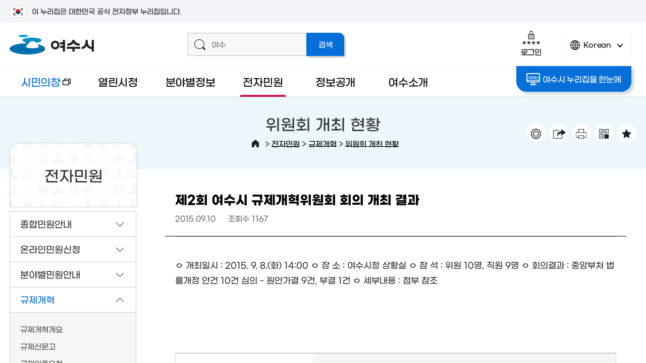

--- FILE ---
content_type: text/html; charset=UTF-8
request_url: https://yeosu.go.kr/www/eminwon/reform/committee_status?idx=189244&mode=view
body_size: 32775
content:
<!DOCTYPE html>
<html lang="ko">
<head>
<title>제2회 여수시 규제개혁위원회 회의 개최 결과  &lt; 위원회 개최 현황 &lt; 규제개혁 &lt; 전자민원 - 여수시청</title>
<meta name="robots" content="noindex">
<meta charset="utf-8">
<meta http-equiv="X-UA-Compatible" content="IE=edge"/>
<meta name="viewport" content="user-scalable=no, initial-scale=1.0, maximum-scale=1.0, minimum-scale=1.0, width=device-width"/>
<meta name="naver-site-verification" content="99393a4e1248c306566b54952da50ae820d87022" /><!--공통 스타일--><!--공통 컨텐츠 스타일--><!--서브페이지 공통 스타일--><!--레이아웃 스타일--><!--서브 스타일--><!--서브 컨텐츠 스타일--><!--본청 게시판 스타일-->
<!--[if lt IE 9]><script type="text/javascript" src="/js/html5.js"></script><![endif]-->
<!-- meta http-equiv="content-type" content="text/html; charset=UTF-8" / -->

		<meta name="application-name" content="여수시청" />
		<meta name="description" content="여수시청 시민의창, 열린시정, 분야별정보, 전자민원, 정보공개, 여수소개, 여수관광 등의 정보제공" />
		<meta name="keywords" content="여수시청" />
		<meta name="format-detection" content="telephone=no, address=no, email=no" />

		<meta property="og:url" content="http://www.yeosu.go.kr/www" />
		<meta property="og:type" content="article" />
		<meta property="og:title" content="제2회 여수시 규제개혁위원회 회의 개최 결과" />
		<meta property="og:description" content="ㅇ 개최일시 : 2015. 9. 8.(화) 14:00
ㅇ 장    소 : 여수시청 상황실
ㅇ 참    석 : 위원 10명, 직원 9명
ㅇ 회의결과 : 중앙부처 법률개정 안건 10건 심의- 원안가결 9건, 부결 1건
ㅇ 세부내용 : 첨부 참조 " />
		<meta property="og:image" content="http://www.yeosu.go.kr/contents/fb_www_logo.png?567890" />

		<meta property="og:site_name" content="여수시청" />
<link rel="stylesheet" type="text/css" href="/build/9eeb95b6209d0f26de04baca44d71f9b/20260120003/default/css/common/common.css?build_20260120003" />
<link rel="stylesheet" type="text/css" href="/build/9eeb95b6209d0f26de04baca44d71f9b/20260120003/default/css/common/common_content.css?build_20260120003" />
<link rel="stylesheet" type="text/css" href="/build/9eeb95b6209d0f26de04baca44d71f9b/20260120003/default/css/common/common_sub.css?build_20260120003" />
<link rel="stylesheet" type="text/css" href="/build/9eeb95b6209d0f26de04baca44d71f9b/20260120003/default/css/www/layout.css?build_20260120003" />
<link rel="stylesheet" type="text/css" href="/build/9eeb95b6209d0f26de04baca44d71f9b/20260120003/default/css/www/sub.css?build_20260120003" />
<link rel="stylesheet" type="text/css" href="/build/9eeb95b6209d0f26de04baca44d71f9b/20260120003/default/css/www/sub_content.css?build_20260120003" />
<link rel="stylesheet" type="text/css" href="/build/9eeb95b6209d0f26de04baca44d71f9b/20260120003/default/css/board/board_common.css?build_20260120003" />
<link rel="stylesheet" type="text/css" href="/build/9eeb95b6209d0f26de04baca44d71f9b/20260120003/default/css/board/board_layout_www.css?build_20260120003" />
<link rel="stylesheet" type="text/css" href="/js/jquery/jquery.modal-master/jquery.modal.css?build_20260120003" />

</head>

<body>		
<script src="/build/9eeb95b6209d0f26de04baca44d71f9b/20260120003/default/js/jquery-3.4.1.min.js"></script><!--jquery 필수-->
<script src="/build/9eeb95b6209d0f26de04baca44d71f9b/20260120003/default/js/jquery-ui-1.12.1.min.js"></script><!--jquery ui 필수-->
<script src="/build/9eeb95b6209d0f26de04baca44d71f9b/20260120003/default/js/jquery-migrate-1.4.1.min.js"></script><!--jquery 3.x.x버전 필수-->
<script src="/build/9eeb95b6209d0f26de04baca44d71f9b/20260120003/default/js/jquery.cookie.1.4.1.js"></script>
<script async src="/build/9eeb95b6209d0f26de04baca44d71f9b/20260120003/default/js/jquery.easing.1.2.js"></script><!--jquery 효과(속도)-->
<script src="/build/9eeb95b6209d0f26de04baca44d71f9b/20260120003/default/js/jquery.bxslider.min.js"></script><!-- 슬라이드에 defer 적용하면 하위버전에서 작동 안한다 -->
<script defer src="/build/9eeb95b6209d0f26de04baca44d71f9b/20260120003/default/js/jquery.selectric.js"></script>
<script defer src="/build/9eeb95b6209d0f26de04baca44d71f9b/20260120003/default/js/jquery.nicescroll.js"></script>
<script defer src="/build/9eeb95b6209d0f26de04baca44d71f9b/20260120003/default/js/Chart.min.js"></script>
<script defer src="/build/9eeb95b6209d0f26de04baca44d71f9b/20260120003/default/js/jquery.modal.js"></script> 	<!-- 모달창(필요함) -->
<script defer src="/build/9eeb95b6209d0f26de04baca44d71f9b/20260120003/default/js/jquery.oLoader.js"></script>
<script src="//dapi.kakao.com/v2/maps/sdk.js?appkey=50dc47751a2a2aae6119afb996456bb6&libraries=services"></script>	
<script>
	var mname="위원회 개최 현황";
	var midx="10561";
	var device="default";
	var font = "";
	var line_height = "";
	var theme = "";
	var $session_id = "";
	var mouse = "";
</script>	
<script defer src="/js/www/layout.js?build=20260120003"></script>
<script defer src="/build/9eeb95b6209d0f26de04baca44d71f9b/20260120003/default/js/sub.js"></script>
<script type="application/ld+json">{"@context": "http://schema.org","@type": "Person","name": "여수시청","url": "https://www.yeosu.go.kr","sameAs": ["https://www.youtube.com/channel/UCtQ7Fc7Eny5MfWa9QD6CqcA","https://www.instagram.com/yeosu_city/","https://blog.naver.com/goystour",
	"https://www.facebook.com/yssinmungo",
	"https://story.kakao.com/ch/yeosu",
	"https://play.google.com/store/apps/details?id=com.yeosu.comin.yeosu_cityhall"]}
</script>	
<!-- Global site tag (gtag.js) - Google Analytics -->
<script async src="https://www.googletagmanager.com/gtag/js?id=UA-72553063-1"></script>
<script>
  window.dataLayer = window.dataLayer || [];
  function gtag(){dataLayer.push(arguments);}
  gtag('js', new Date());

  gtag('config', 'UA-72553063-1');
</script>	
   

<script>
    $(function() { 
        const forms = document.querySelectorAll('form');
        forms.forEach(function(form) {
            let input = document.createElement('input');
            input.type = 'hidden';
            input.name = 'csrf_token';
            input.value = '97cb201718d09c535c65dca77793f6b7eb789311c2e6eb7a93811c46f5e8b8b4';
            form.appendChild(input);
        });
    });
</script><!--[if lt IE 9]>
<div id="browser"><div class="infobox"><a href="#none" onclick="$('#browser').hide();" title="브라우저 관련 팝업 닫기" class="brower_close" ><span>닫기</span></a><h2>브라우저를 <span>업그레이드</span> 해주세요</h2><p>본 사이트는 익스플로러11, 크롬, 파이어폭스 브라우저에 최적화 되어 있습니다. <br />지금 사용하고 계시는 브라우저는 곧 지원이 중단되므로<br />최신 버전으로 업그레이드하시거나 최신 브라우저를 이용해 주세요.</p><ul>	<li class="ie"><a href="http://windows.microsoft.com/ko-kr/internet-explorer/ie-11-worldwide-languages" target="_blank" title="새창이동"><span>인터넷익스플로러11</span></a></li><li class="ff"><a href="http://www.mozilla.or.kr/" target="_blank" title="새창이동"><span>파이어폭스</span></a></li><li class="cr"><a href="https://www.google.com/intl/ko/chrome/browser/" target="_blank" title="새창이동"><span>크롬</span></a></li></ul></div>
</div>
<![endif]-->

<dl id="skiptoContent">
	<dt><strong class="hidden">바로가기 메뉴</strong></dt>
	<dd><a href="#top_menu" class="accessibility01" onclick="document.getElementById('top_menu').tabIndex = -1;document.getElementById('top_menu').focus();return false;">메인메뉴 바로가기</a></dd>
	<dd><a href="#right" class="accessibility02" onclick="document.getElementById('content_top').tabIndex = -1;document.getElementById('content_top').focus();return false;">본문내용 바로가기</a></dd>
</dl>
<div id="wrap" class="group lazyload sub_page">
	<div class="wrap_innerbox">
		<div id="banner_top">
			<div class="toggle_wrap">
				<div class="inner">
					<span class="nuri_txt"><i class="flag"></i>이 누리집은 대한민국 공식 전자정부 누리집입니다.</span>
				</div>
			</div>
		</div>
		<header id="header">
						<div class="header_top">
				<div class="inner">
					<h1><a href="/www"><img src="/images/www/common/logo.png" width="167" height="39" alt="여수시 로고" /></a></h1>
					<div class="top_util">
						<div class="super_search">
							<form id="smart_search" name="searchform" class="group" action="/total_search/total_search.html" method="post" target="_blank">
					<div class="search_inputbox">
						<span class="icon"></span>
						<label for="search_input" class="text_hidden">검색어를 입력해주세요</label>
						<input type="text" id="search_input" name="total_search_word" placeholder="여수" />
					</div>
					<input type="submit" id="search_submit" name="search_submit" value="검색" />
				</form>						</div>
						<div class="header_util">
							<div class="login_box">
																<a href="http://www.yeosu.go.kr/www/support/member_login?return_url=/www/eminwon/reform/committee_status" class="login_btn login"><span class="icon"></span>로그인</a>						
															</div>
							<div class="lang">
								<a href="javascript:void(0)" class="lang_btn"><span class="icon"></span>Korean<span class="arrow">언어변경 열기</span></a>
								<div class="lang_box">
									<ul>										
										<li><a href="/yseng" target="_blank" title="새창열림">English</a></li>
										<li><a href="/ysjp" target="_blank" title="새창열림">Japanese</a></li>
										<li><a href="/ysch" target="_blank" title="새창열림">Chinese</a></li>
									</ul>
								</div>
							</div>
							<!-- div class="smart_menu_wrapbox">
                                <a href="#none" class="btn_aside btn_smart"><span class="icon"></span>똑똑메뉴</a>
                                				<div class="smart_menu_innerbox">
					<div class="smart_menu">
						<div class="scroll_box">
							<div class="smart_item likey">
								<strong><span class="icon"></span>나의 즐겨찾기</strong>
								<div class="smart_cont">
									<ul>		
										<li>없음</li>							
									</ul>
								</div>
							</div>
							<div class="smart_item latest">
								<strong><span class="icon"></span>최근접속메뉴</strong>
								<div class="smart_cont">
									<ul>	
										<li>없음</li>								
									</ul>
								</div>
							</div>
						</div>
						<a href="#none" class="btn_close">닫기<span class="icon"></span></a>
					</div>
				</div>
				<script>
					$(function(){
						/* 똑똑 메뉴 열기 */
						$(document).on("click",".btn_smart",function(){
							/* 즐겨찾기 메뉴 로딩  */
							
							
							/*  최근 접속 메뉴 로딩 */
							$(".latest .smart_cont").load("/ybscript.io/common/ajaxMenuHistory");
						});
					});//----function 

				</script>					
                            </div>
                            <div class="total_menu_wrapbox">
                                <a href="#none" class="btn_aside btn_total_menu"><span class="icon"></span>통합메뉴</a>
                                <div class="total_menu_innerbox"><link rel="stylesheet" type="text/css" href="/style/common/integrated_menu.css" />

<div class="total_menu_cnt_wrap">
  <div class="total_descrip">
  	  <div class="total_descrip_inner">
      	<h2>여수시 통합메뉴란?</h2>
        <p>우리시에서 서비스중인 모든 홈페이지의 메뉴를 한 곳에 모아 분류별로 구성 되어있으며 초성검색, 단어검색, 분류검색을 통해 찾고자 하는 정보를 손쉽게 찾을수 있습니다.</p>
  	  	<ul>
  	  		<li class="ys"><a href="/">여수시청</a></li>
  	  		<li class="mayor"><a href="/mayor" target="_blank" title="새창">시장실</a></li>
  	  		<li class="dong"><a href="/dong" target="_blank" title="새창">읍면동</a></li>
            <li class="agr"><a href="/agr" target="_blank" title="새창">농업기술센터</a></li>
            <li class="citizen"><a href="/citizen" target="_blank" title="새창">시민의창</a></li>
            <li class="mice"><a href="/mice" target="_blank" title="새창">마이스산업</a></li>
            <li class="health"><a href="/health" target="_blank" title="새창">보건소</a></li>
  	  	</ul>
  	  	<a href="#none" class="tt_close">설명 다시보지 않기</a>
  	  </div>
  </div>
  <div class="total_menu_cnt">
    <div id="Depth1">
      <h2><span class="light">여수시</span> 통합메뉴</h2>
      <label for="menu_search">초성 또는 단어를 입력하세요</label>
      <input type="text" id="menu_search" class="menu_search"  />
      <a id="menu_clear" href="#none">텍스트지우기</a>
      <div class="initial_sound">
      		<div class="inner">
            	<ul class="clear">
            		<li><a href="#none">ㄱ</a></li>
            		<li><a href="#none">ㄴ</a></li>
            		<li><a href="#none">ㄷ</a></li>
            		<li><a href="#none">ㄹ</a></li>
            		<li><a href="#none">ㅁ</a></li>
            		<li><a href="#none">ㅂ</a></li>
            		<li><a href="#none">ㅅ</a></li>
            		<li><a href="#none">ㅇ</a></li>
            		<li><a href="#none">ㅈ</a></li>
            		<li><a href="#none">ㅊ</a></li>
            		<li><a href="#none">ㅋ</a></li>
            		<li><a href="#none">ㅌ</a></li>
            		<li><a href="#none">ㅍ</a></li>
            		<li><a href="#none">ㅎ</a></li>
            		<li><a href="#none">ㄲ</a></li>
            		<li><a href="#none">ㄸ</a></li>
            		<li><a href="#none">ㅃ</a></li>
            		<li><a href="#none">ㅆ</a></li>
                    <li><a href="#none">ㅉ</a></li>
            	</ul>
                <p>초성을 클릭하거나 직접 입력해서 빠르게 메뉴를 찾을 수 있습니다.</p>
            </div>
            <a href="#none"><span>검색끄기</span></a>
      </div>
		<div class="search_result">
			<h2>검색결과</h2>
			<div class="result_wrap"></div>
			<div class="right_util"><a href="#none" class="close">검색결과 닫기</a></div>
		</div>
      <ul class="menulist_wrap">
        <li class="depth1_list"><a href="#none" class="p19 on">시정·시장실·정책·행정<span class="arrow_box open">2차메뉴 열기</span></a><ul class="depth2_wrap p19" id="p19"><li><a href="#none" data-class="open_btn" class="i20">주요시정현황<span class="arrow_box open">3차메뉴 열기</span></a></li><li><a href="#none" data-class="open_btn" class="i22">시장실<span class="arrow_box open">3차메뉴 열기</span></a></li><li><a href="#none" data-class="open_btn" class="i23">여수소식<span class="arrow_box open">3차메뉴 열기</span></a></li><li><a href="#none" data-class="open_btn" class="i24">통계로보는 여수<span class="arrow_box open">3차메뉴 열기</span></a></li><li><a href="#none" data-class="open_btn" class="i25">행정정보<span class="arrow_box open">3차메뉴 열기</span></a></li><li><a href="#none" data-class="open_btn" class="i26">행정서비스헌장<span class="arrow_box open">3차메뉴 열기</span></a></li><li class="right_util"><a href="#none" class="close_depth2">2차메뉴 닫기</a></li></ul></li><li class="depth1_list"><a href="#none" class="p59">건강·보건<span class="arrow_box open">2차메뉴 열기</span></a><ul class="depth2_wrap p59" id="p59"><li><a href="#none" data-class="open_btn" class="i61">보건소 소식<span class="arrow_box open">3차메뉴 열기</span></a></li><li><a href="#none" data-class="open_btn" class="i63">의료기관<span class="arrow_box open">3차메뉴 열기</span></a></li><li><a href="#none" data-class="open_btn" class="i65">보건소안내<span class="arrow_box open">3차메뉴 열기</span></a></li><li><a href="#none" data-class="open_btn" class="i69">보건소 진료·검사<span class="arrow_box open">3차메뉴 열기</span></a></li><li><a href="#none" data-class="open_btn" class="i72">보건사업<span class="arrow_box open">3차메뉴 열기</span></a></li><li><a href="#none" data-class="open_btn" class="i79">식품·위생<span class="arrow_box open">3차메뉴 열기</span></a></li><li><a href="#none" data-class="open_btn" class="i356">코로나19<span class="arrow_box open">3차메뉴 열기</span></a></li><li class="right_util"><a href="#none" class="close_depth2">2차메뉴 닫기</a></li></ul></li><li class="depth1_list"><a href="#none" class="p84">교육·문화·체육<span class="arrow_box open">2차메뉴 열기</span></a><ul class="depth2_wrap p84" id="p84"><li><a href="#none" data-class="open_btn" class="i85">평생학습<span class="arrow_box open">3차메뉴 열기</span></a></li><li><a href="#none" data-class="open_btn" class="i87">정보화교육<span class="arrow_box open">3차메뉴 열기</span></a></li><li><a href="#none" data-class="open_btn" class="i89">학교지원·진학지원·장학<span class="arrow_box open">3차메뉴 열기</span></a></li><li><a href="#none" data-class="open_btn" class="i95">문화시설<span class="arrow_box open">3차메뉴 열기</span></a></li><li><a href="#none" data-class="open_btn" class="i97">체육시설<span class="arrow_box open">3차메뉴 열기</span></a></li><li><a href="#none" data-class="open_btn" class="i99">생활체육<span class="arrow_box open">3차메뉴 열기</span></a></li><li class="right_util"><a href="#none" class="close_depth2">2차메뉴 닫기</a></li></ul></li><li class="depth1_list"><a href="#none" class="p102">복지·환경·안전<span class="arrow_box open">2차메뉴 열기</span></a><ul class="depth2_wrap p102" id="p102"><li><a href="#none" data-class="open_btn" class="i103">분야별복지<span class="arrow_box open">3차메뉴 열기</span></a></li><li><a href="#none" data-class="open_btn" class="i112">복지시설<span class="arrow_box open">3차메뉴 열기</span></a></li><li><a href="#none" data-class="open_btn" class="i116">환경정보<span class="arrow_box open">3차메뉴 열기</span></a></li><li><a href="#none" data-class="open_btn" class="i121">재난·안전<span class="arrow_box open">3차메뉴 열기</span></a></li><li><a href="#none" data-class="open_btn" class="i127">도시·주택<span class="arrow_box open">3차메뉴 열기</span></a></li><li class="right_util"><a href="#none" class="close_depth2">2차메뉴 닫기</a></li></ul></li><li class="depth1_list"><a href="#none" class="p130">산업·경제·일자리<span class="arrow_box open">2차메뉴 열기</span></a><ul class="depth2_wrap p130" id="p130"><li><a href="#none" data-class="open_btn" class="i131">일자리정보<span class="arrow_box open">3차메뉴 열기</span></a></li><li><a href="#none" data-class="open_btn" class="i133">지역경제<span class="arrow_box open">3차메뉴 열기</span></a></li><li><a href="#none" data-class="open_btn" class="i145">MICE산업<span class="arrow_box open">3차메뉴 열기</span></a></li><li><a href="#none" data-class="open_btn" class="i155">투자유치<span class="arrow_box open">3차메뉴 열기</span></a></li><li><a href="#none" data-class="open_btn" class="i159">기업<span class="arrow_box open">3차메뉴 열기</span></a></li><li><a href="#none" data-class="open_btn" class="i164">농·수·축산<span class="arrow_box open">3차메뉴 열기</span></a></li><li class="right_util"><a href="#none" class="close_depth2">2차메뉴 닫기</a></li></ul></li><li class="depth1_list"><a href="#none" class="p175">민원·신고·참여<span class="arrow_box open">2차메뉴 열기</span></a><ul class="depth2_wrap p175" id="p175"><li><a href="#none" data-class="open_btn" class="i176">신고센터<span class="arrow_box open">3차메뉴 열기</span></a></li><li><a href="#none" data-class="open_btn" class="i184">온라인민원<span class="arrow_box open">3차메뉴 열기</span></a></li><li><a href="#none" data-class="open_btn" class="i188">민원서비스<span class="arrow_box open">3차메뉴 열기</span></a></li><li><a href="#none" data-class="open_btn" class="i199">시민참여<span class="arrow_box open">3차메뉴 열기</span></a></li><li><a href="#none" data-class="open_btn" class="i261">소셜허브<span class="arrow_box open">3차메뉴 열기</span></a></li><li><a href="#none" data-class="open_btn" class="i264">우리동네 주요시설<span class="arrow_box open">3차메뉴 열기</span></a></li><li class="right_util"><a href="#none" class="close_depth2">2차메뉴 닫기</a></li></ul></li><li class="depth1_list"><a href="#none" class="p207">여수시·읍면동·부서<span class="arrow_box open">2차메뉴 열기</span></a><ul class="depth2_wrap p207" id="p207"><li><a href="#none" data-class="open_btn" class="i208">여수소개<span class="arrow_box open">3차메뉴 열기</span></a></li><li><a href="#none" data-class="open_btn" class="i212">여수시 상징<span class="arrow_box open">3차메뉴 열기</span></a></li><li><a href="#none" data-class="open_btn" class="i221">주민자치센터<span class="arrow_box open">3차메뉴 열기</span></a></li><li><a href="#none" data-class="open_btn" class="i249">부서<span class="arrow_box open">3차메뉴 열기</span></a></li><li><a href="#none" data-class="open_btn" class="i254">청사안내<span class="arrow_box open">3차메뉴 열기</span></a></li><li><a href="#none" data-class="open_btn" class="i340">자매결연<span class="arrow_box open">3차메뉴 열기</span></a></li><li class="right_util"><a href="#none" class="close_depth2">2차메뉴 닫기</a></li></ul></li><li class="depth1_list"><a href="#none" class="p269">정보공개<span class="arrow_box open">2차메뉴 열기</span></a><ul class="depth2_wrap p269" id="p269"><li><a href="#none" data-class="open_btn" class="i270">계약정보공개<span class="arrow_box open">3차메뉴 열기</span></a></li><li><a href="#none" data-class="open_btn" class="i272">정책<span class="arrow_box open">3차메뉴 열기</span></a></li><li><a href="#none" data-class="open_btn" class="i275">공공데이터<span class="arrow_box open">3차메뉴 열기</span></a></li><li><a href="#none" data-class="open_btn" class="i278">정보공개<span class="arrow_box open">3차메뉴 열기</span></a></li><li><a href="#none" data-class="open_btn" class="i280">사전정보공표<span class="arrow_box open">3차메뉴 열기</span></a></li><li><a href="#none" data-class="open_btn" class="i284">예산정보<span class="arrow_box open">3차메뉴 열기</span></a></li><li><a href="#none" data-class="open_btn" class="i289">재정정보<span class="arrow_box open">3차메뉴 열기</span></a></li><li><a href="#none" data-class="open_btn" class="i296">공유재산<span class="arrow_box open">3차메뉴 열기</span></a></li><li><a href="#none" data-class="open_btn" class="i298">행정처분업소<span class="arrow_box open">3차메뉴 열기</span></a></li><li><a href="#none" data-class="open_btn" class="i386">자치법규<span class="arrow_box open">3차메뉴 열기</span></a></li><li class="right_util"><a href="#none" class="close_depth2">2차메뉴 닫기</a></li></ul></li><li class="depth1_list"><a href="#none" class="p305">교통·자동차<span class="arrow_box open">2차메뉴 열기</span></a><ul class="depth2_wrap p305" id="p305"><li><a href="#none" data-class="open_btn" class="i306">교통행정<span class="arrow_box open">3차메뉴 열기</span></a></li><li><a href="#none" data-class="open_btn" class="i310">교통카드<span class="arrow_box open">3차메뉴 열기</span></a></li><li><a href="#none" data-class="open_btn" class="i312">버스노선<span class="arrow_box open">3차메뉴 열기</span></a></li><li><a href="#none" data-class="open_btn" class="i315">차량등록사업소<span class="arrow_box open">3차메뉴 열기</span></a></li><li><a href="#none" data-class="open_btn" class="i322">여수오는길<span class="arrow_box open">3차메뉴 열기</span></a></li><li><a href="#none" data-class="open_btn" class="i326">해상교통<span class="arrow_box open">3차메뉴 열기</span></a></li><li class="right_util"><a href="#none" class="close_depth2">2차메뉴 닫기</a></li></ul></li>      </ul>
    </div>
	<a href="#none" class="close_btn">통합메뉴 닫기</a>
  </div>
</div>


<script >
$(".total_menu > a").on("click",function(){
		$(".total_menu_cnt_wrap").fadeToggle();
	})

 var box1=null;
 var box2=null;
 var menu_search_timer = null;
 var jdata = null;
</script>

<script defer="defer" src="/js/integrated_menu.js"></script>
</div>
                            </div -->
						</div>
					</div>
				</div>
			</div>			
			<div class="header_bottom">
				<div class="inner">
					<div class="left_box"> <a href="/tour" class="go_tour" target="_blank" title="새 창으로 열림">여수관광문화</a> </div>
					<div class="gnb_wrapper" id="top_menu">
<ul class="gnb">
	<li class="gnbA gnbA1 normal_word"><a href="/citizen" target="_blank" class="newwin" title="새창">시민의창<span class="newicon">새창</span></a></li>
	<li class="gnbA gnbA2 normal_word"><a href="/www/govt">열린시정</a>
		<div class="gnb_wrap"><div class="gnb_inner inner"><div class="title_box"><span class="icon"></span><h2>열린시정</h2><p>시민이 믿고 함께하는<span class="next">열린시정을 실현하겠습니다</span></p></div><div class="gnbB_wrap"><ul class="gnbB gnbB2">
			<li class="gnbBs2 gnbBc1"><a href="/www/govt/news"><span class="gnbB_txt">여수소식</a>
		<div class="gnbC_wrap"><ul class="gnbC gnbC16">
			<li class="gnbCs1 gnbCc1"><a href="/www/govt/news/hotnews">여수주요소식</a>
			<li class="gnbCs1 gnbCc2"><a href="/www/govt/news/notice">공지사항</a>
			<li class="gnbCs1 gnbCc3"><a href="/www/govt/news/oldnotice">이전 공지사항</a>
			<li class="gnbCs1 gnbCc4"><a href="/www/govt/news/remark">의회발언/시입장</a>
			<li class="gnbCs1 gnbCc5"><a href="/www/govt/news/release">보도/해명자료</a>
			<li class="gnbCs1 gnbCc6"><a href="/www/govt/news/notify">고시공고</a>
			<li class="gnbCs1 gnbCc7"><a href="/www/govt/news/recruit">시험·채용공고</a>
			<li class="gnbCs1 gnbCc8"><a href="/www/govt/news/bid">입찰소식</a>
			<li class="gnbCs1 gnbCc9"><a href="/www/govt/news/law">입법예고</a>
			<li class="gnbCs1 gnbCc10"><a href="/www/govt/news/announce_law">법규공표</a>
			<li class="gnbCs1 gnbCc11"><a href="/www/govt/news/cur_news">시보</a>
			<li class="gnbCs1 gnbCc12"><a href="/www/govt/news/card_news">카드뉴스</a>
			<li class="gnbCs1 gnbCc13"><a href="/www/govt/news/culture">문화행사안내</a>
			<li class="gnbCs1 gnbCc14"><a href="/www/govt/news/other_news">타기관소식</a>
			<li class="gnbCs1 gnbCc15"><a href="/www/govt/news/award">여수시 수상현황</a>
			<li class="gnbCs1 gnbCc16"><a href="https://news.yeosu.go.kr/" target="_blank" class="newwin" title="새창">시정소식지<span class="newicon">새창</span></a>
		</ul></div>
	</li>
				<li class="gnbBs2 gnbBc2"><a href="/www/govt/guide"><span class="gnbB_txt">주요시정안내</a>
		<div class="gnbC_wrap"><ul class="gnbC gnbC9">
			<li class="gnbCs2 gnbCc1"><a href="/www/govt/guide/work_plan">주요업무계획</a>
			<li class="gnbCs2 gnbCc2"><a href="/www/govt/guide/work_review">주요업무 자체평가</a>
			<li class="gnbCs2 gnbCc3"><a href="/www/govt/guide/develop_plan">중장기종합발전계획</a>
			<li class="gnbCs2 gnbCc4"><a href="/www/govt/guide/indicator">조직운영 6대지표</a>
			<li class="gnbCs2 gnbCc5"><a href="/www/govt/guide/operation">인사운영</a>
			<li class="gnbCs2 gnbCc6"><a href="https://www.yeosu.go.kr/mayor/together/mayor_photo" target="_blank" class="newwin" title="새창">시정사진자료실<span class="newicon">새창</span></a>
			<li class="gnbCs2 gnbCc7"><a href="/www/govt/guide/life_cycle">2024년 생애주기별 지원사업</a>
			<li class="gnbCs2 gnbCc8"><a href="/www/govt/guide/policy">달라지는 제도와 시책</a>
			<li class="gnbCs2 gnbCc9"><a href="/www/govt/guide/long_term">장기교육 훈련과제 연구보고서</a>
		</ul></div>
	</li>
				<li class="gnbBs2 gnbBc3"><a href="/www/govt/stats"><span class="gnbB_txt">통계로보는 여수</a>
		<div class="gnbC_wrap"><ul class="gnbC gnbC6">
			<li class="gnbCs3 gnbCc1"><a href="/www/govt/stats/daily">여수의 하루</a>
			<li class="gnbCs3 gnbCc2"><a href="/www/govt/stats/stats_news">통계소식</a>
			<li class="gnbCs3 gnbCc3"><a href="/www/govt/stats/stats_popul">인구통계</a>
			<li class="gnbCs3 gnbCc4"><a href="/www/govt/stats/stats_data">통계자료실</a>
			<li class="gnbCs3 gnbCc5"><a href="/www/govt/stats/annual">통계연보</a>
			<li class="gnbCs3 gnbCc6"><a href="/www/govt/stats/stats_land">지적통계</a>
		</ul></div>
	</li>
				<li class="gnbBs2 gnbBc4"><a href="/www/govt/audit"><span class="gnbB_txt">청렴감사정보</a>
		<div class="gnbC_wrap"><ul class="gnbC gnbC6">
			<li class="gnbCs4 gnbCc1"><a href="/www/govt/audit/integrity_review">여수시 청렴도 측정결과</a>
			<li class="gnbCs4 gnbCc2"><a href="/www/govt/audit/clean">클린여수 청렴부패방지</a>
			<li class="gnbCs4 gnbCc3"><a href="/www/govt/audit/restrict_company">퇴직공직자 제한기업</a>
			<li class="gnbCs4 gnbCc4"><a href="/www/govt/audit/jobpost">취업심사 결과공개</a>
			<li class="gnbCs4 gnbCc5"><a href="/www/govt/audit/plan">감사계획</a>
			<li class="gnbCs4 gnbCc6"><a href="/www/govt/audit/review">감사결과</a>
		</ul></div>
	</li>
				<li class="gnbBs2 gnbBc5"><a href="/www/govt/administ"><span class="gnbB_txt">적극행정</a>
		<div class="gnbC_wrap"><ul class="gnbC gnbC3">
			<li class="gnbCs5 gnbCc1"><a href="/www/govt/administ/intro">적극행정 제도소개</a>
			<li class="gnbCs5 gnbCc2"><a href="/www/govt/administ/administ_letter">적극행정 소식지</a>
			<li class="gnbCs5 gnbCc3"><a href="/www/govt/administ/recommend">적극행정 시민추천</a>
		</ul></div>
	</li>
				<li class="gnbBs2 gnbBc6"><a href="/www/govt/charter"><span class="gnbB_txt">행정서비스헌장</a>
		<div class="gnbC_wrap"><ul class="gnbC gnbC2">
			<li class="gnbCs6 gnbCc1"><a href="/www/govt/charter/service_charter">행정서비스헌장이란</a>
			<li class="gnbCs6 gnbCc2"><a href="/www/govt/charter/charter2">헌장총괄</a>
		</ul></div>
	</li>
				<li class="gnbBs2 gnbBc7"><a href="/www/govt/donation"><span class="gnbB_txt">고향사랑기부제</a>
		<div class="gnbC_wrap"><ul class="gnbC gnbC8">
			<li class="gnbCs7 gnbCc1"><a href="/www/govt/donation/honor">명예의 전당</a>
			<li class="gnbCs7 gnbCc2"><a href="/www/govt/donation/donation_info">고향사랑기부제 안내</a>
			<li class="gnbCs7 gnbCc3"><a href="/www/govt/donation/present_list">고향사랑기부제 답례품</a>
			<li class="gnbCs7 gnbCc4"><a href="/www/govt/donation/ donation_event">고향사랑기부제 이벤트</a>
			<li class="gnbCs7 gnbCc5"><a href="/www/govt/donation/donation_news">고향사랑기부제 소식</a>
			<li class="gnbCs7 gnbCc6"><a href="/www/govt/donation/video">고향사랑기부제 홍보 영상</a>
			<li class="gnbCs7 gnbCc7"><a href="/www/govt/donation/donation_accept">고향사랑기부 접수·운용현황</a>
			<li class="gnbCs7 gnbCc8"><a href="/www/govt/donation/donation_business">고향사랑기부 사업현황</a>
		</ul></div>
	</li>
			</ul></div><div class="gnb_quick gnb_quick2"></div></div></div>
	</li>
	<li class="gnbA gnbA3 normal_word"><a href="/www/sphere">분야별정보</a>
		<div class="gnb_wrap"><div class="gnb_inner inner"><div class="title_box"><span class="icon"></span><h2>분야별정보</h2><p>시민중심의 분야별<span class="next">맞춤정보를 제공하도록</span><span class="next">노력하겠습니다</span></p></div><div class="gnbB_wrap"><ul class="gnbB gnbB3">
			<li class="gnbBs3 gnbBc1"><a href="/www/sphere/job"><span class="gnbB_txt">일자리정보</a>
		<div class="gnbC_wrap"><ul class="gnbC gnbC5">
			<li class="gnbCs1 gnbCc1"><a href="https://www.yeosu.go.kr/job" target="_blank" class="newwin" title="새창">경제일자리<span class="newicon">새창</span></a>
			<li class="gnbCs1 gnbCc2"><a href="/www/sphere/job/recruit">구인구직</a>
			<li class="gnbCs1 gnbCc3"><a href="/www/sphere/job/recruit_info">공공일자리 채용정보</a>
			<li class="gnbCs1 gnbCc4"><a href="/www/sphere/job/public">공공일자리종류</a>
			<li class="gnbCs1 gnbCc5"><a href="/www/sphere/job/service">일자리지원사업</a>
		</ul></div>
	</li>
				<li class="gnbBs3 gnbBc2"><a href="/www/sphere/welfare"><span class="gnbB_txt">복지</a>
		<div class="gnbC_wrap"><ul class="gnbC gnbC13">
			<li class="gnbCs2 gnbCc1"><a href="/www/sphere/welfare/basic">기초생활복지</a>
			<li class="gnbCs2 gnbCc2"><a href="/www/sphere/welfare/senior">어르신복지</a>
			<li class="gnbCs2 gnbCc3"><a href="/www/sphere/welfare/disab">장애인복지</a>
			<li class="gnbCs2 gnbCc4"><a href="/www/sphere/welfare/woman">여성</a>
			<li class="gnbCs2 gnbCc5"><a href="/www/sphere/welfare/child">아동</a>
			<li class="gnbCs2 gnbCc6"><a href="/www/sphere/welfare/youth">청소년복지</a>
			<li class="gnbCs2 gnbCc7"><a href="/www/sphere/welfare/family">가족역량강화지원사업</a>
			<li class="gnbCs2 gnbCc8"><a href="/www/sphere/welfare/multi">가족센터</a>
			<li class="gnbCs2 gnbCc9"><a href="/www/sphere/welfare/foreigner">외국인 주민지원</a>
			<li class="gnbCs2 gnbCc10"><a href="/www/sphere/welfare/funeral">장묘</a>
			<li class="gnbCs2 gnbCc11"><a href="/www/sphere/welfare/support_service">생애주기별 맞춤지원서비스</a>
			<li class="gnbCs2 gnbCc12"><a href="/www/sphere/welfare/housing_welfare">주거복지</a>
			<li class="gnbCs2 gnbCc13"><a href="/www/sphere/welfare/low_income">저소득한부모가족지원</a>
		</ul></div>
	</li>
				<li class="gnbBs3 gnbBc3"><a href="https://yeosu.go.kr/health" target="_blank" class="newwin" title="새창"><span class="gnbB_txt">보건</span><span class="newicon">새창</span></a></li>
				<li class="gnbBs3 gnbBc4"><a href="/www/sphere/edu"><span class="gnbB_txt">교육</a>
		<div class="gnbC_wrap"><ul class="gnbC gnbC8">
			<li class="gnbCs4 gnbCc1"><a href="http://www.yeosu.go.kr/edu" target="_blank" class="newwin" title="새창">행복교육지원센터<span class="newicon">새창</span></a>
			<li class="gnbCs4 gnbCc2"><a href="/www/sphere/edu/lifelong">평생학습관</a>
			<li class="gnbCs4 gnbCc3"><a href="https://yslib.yeosu.go.kr" target="_blank" class="newwin" title="새창">시립도서관<span class="newicon">새창</span></a>
			<li class="gnbCs4 gnbCc4"><a href="https://www.yeosu.go.kr/newok/lecture/4cf6673f-72c3-4a83-a65f-03b6b9f27fd6" target="_blank" class="newwin" title="새창">시민정보화 교육<span class="newicon">새창</span></a>
			<li class="gnbCs4 gnbCc5"><a href="/www/sphere/edu/stay">여수학숙</a>
			<li class="gnbCs4 gnbCc6"><a href="/www/sphere/edu/assist_service">교육경비보조사업</a>
			<li class="gnbCs4 gnbCc7"><a href="/www/sphere/edu/meal">학교급식현황</a>
			<li class="gnbCs4 gnbCc8"><a href="/www/sphere/edu/edu_info">교육정보</a>
		</ul></div>
	</li>
				<li class="gnbBs3 gnbBc5"><a href="/www/sphere/culture"><span class="gnbB_txt">문화/체육</a>
		<div class="gnbC_wrap"><ul class="gnbC gnbC10">
			<li class="gnbCs5 gnbCc1"><a href="/www/sphere/culture/mn0401">문화시설</a>
			<li class="gnbCs5 gnbCc2"><a href="/www/sphere/culture/community_center">여수시 생활문화센터</a>
			<li class="gnbCs5 gnbCc3"><a href="/www/sphere/culture/tradition">여수민속전시관</a>
			<li class="gnbCs5 gnbCc4"><a href="https://www.yeosu.go.kr/bike/" target="_blank" class="newwin" title="새창">시민공영자전거(여수랑)<span class="newicon">새창</span></a>
			<li class="gnbCs5 gnbCc5"><a href="/www/sphere/culture/physical_event">체육행사</a>
			<li class="gnbCs5 gnbCc6"><a href="/www/sphere/culture/program">생활체육프로그램</a>
			<li class="gnbCs5 gnbCc7"><a href="/www/sphere/culture/service">스포츠강좌 이용권 지원사업</a>
			<li class="gnbCs5 gnbCc8"><a href="/www/sphere/culture/facility">체육시설</a>
			<li class="gnbCs5 gnbCc9"><a href="/www/sphere/culture/culture_card">문화복지카드 사용처</a>
			<li class="gnbCs5 gnbCc10"><a href="/www/sphere/culture/sports_facility_status">체육시설신고현황</a>
		</ul></div>
	</li>
				<li class="gnbBs3 gnbBc6"><a href="/www/sphere/food"><span class="gnbB_txt">식품/위생</a>
		<div class="gnbC_wrap"><ul class="gnbC gnbC4">
			<li class="gnbCs6 gnbCc1"><a href="https://www.foodsafetykorea.go.kr/portal/fooddanger/suspension.do?menu_no=2713&amp;menu_grp=MENU_NEW02" target="_blank" class="newwin" title="새창">위해식품 회수알림<span class="newicon">새창</span></a>
			<li class="gnbCs6 gnbCc2"><a href="https://www.mfds.go.kr/index.do?mid=833" target="_blank" class="newwin" title="새창">식품 허위과대광고 정보공개<span class="newicon">새창</span></a>
			<li class="gnbCs6 gnbCc3"><a href="/www/sphere/food/guide">식품위생업소 시설기준 안내</a>
			<li class="gnbCs6 gnbCc4"><a href="/www/sphere/food/food_service">식품접객업소(일반·휴게·제과) 옥외영업 신고 절차 안내</a>
		</ul></div>
	</li>
				<li class="gnbBs3 gnbBc7"><a href="/www/sphere/industry"><span class="gnbB_txt">기업경제</a>
		<div class="gnbC_wrap"><ul class="gnbC gnbC12">
			<li class="gnbCs7 gnbCc1"><a href="/www/sphere/industry/mice">투자유치/MICE산업</a>
			<li class="gnbCs7 gnbCc2"><a href="/www/sphere/industry/policy">기업정보/지원정책</a>
			<li class="gnbCs7 gnbCc3"><a href="/www/sphere/industry/support_news">기업지원소식</a>
			<li class="gnbCs7 gnbCc4"><a href="/www/sphere/industry/campaign">기업사랑운동</a>
			<li class="gnbCs7 gnbCc5"><a href="/www/sphere/industry/local">지방공기업</a>
			<li class="gnbCs7 gnbCc6"><a href="/www/sphere/industry/cyber">사이버산단</a>
			<li class="gnbCs7 gnbCc7"><a href="/www/sphere/industry/start">창업/공장설립</a>
			<li class="gnbCs7 gnbCc8"><a href="/www/sphere/industry/consumer">소비자</a>
			<li class="gnbCs7 gnbCc9"><a href="/www/sphere/industry/marine">해양수산정보</a>
			<li class="gnbCs7 gnbCc10"><a href="/www/sphere/industry/energe">에너지 정보</a>
			<li class="gnbCs7 gnbCc11"><a href="/www/sphere/industry/agr">농축산</a>
			<li class="gnbCs7 gnbCc12"><a href="https://yssec.kr" target="_blank" class="newwin" title="새창">사회적경제<span class="newicon">새창</span></a>
		</ul></div>
	</li>
				<li class="gnbBs3 gnbBc8"><a href="/www/sphere/environ"><span class="gnbB_txt">환경</a>
		<div class="gnbC_wrap"><ul class="gnbC gnbC18">
			<li class="gnbCs8 gnbCc1"><a href="/www/sphere/environ/water">상하수도</a>
			<li class="gnbCs8 gnbCc2"><a href="/www/sphere/environ/infor">환경정보</a>
			<li class="gnbCs8 gnbCc3"><a href="/www/sphere/environ/guide">매립장안내</a>
			<li class="gnbCs8 gnbCc4"><a href="/www/sphere/environ/waste">생활폐기물</a>
			<li class="gnbCs8 gnbCc5"><a href="/www/sphere/environ/air">대기</a>
			<li class="gnbCs8 gnbCc6"><a href="/www/sphere/environ/soil">토양</a>
			<li class="gnbCs8 gnbCc7"><a href="/www/sphere/environ/climate">기후보호 국제시범도시</a>
			<li class="gnbCs8 gnbCc8"><a href="/www/sphere/environ/river_quality">하천수질</a>
			<li class="gnbCs8 gnbCc9"><a href="/www/sphere/environ/chemicals">화학물질</a>
			<li class="gnbCs8 gnbCc10"><a href="/www/sphere/environ/lavatory">공중화장실 안내</a>
			<li class="gnbCs8 gnbCc11"><a href="/www/sphere/environ/asbestos">석면안전관리</a>
			<li class="gnbCs8 gnbCc12"><a href="/www/sphere/environ/pickup_waste">폐가전제품 무상방문수거</a>
			<li class="gnbCs8 gnbCc13"><a href="/www/sphere/environ/sandan_maintain">산단 정비 계획</a>
			<li class="gnbCs8 gnbCc14"><a href="/www/sphere/environ/food_resource">음식물자원화시설</a>
			<li class="gnbCs8 gnbCc15"><a href="/www/sphere/environ/indoor_air">실내공기질 관리</a>
			<li class="gnbCs8 gnbCc16"><a href="/www/sphere/environ/waste_facility">폐기물처리시설</a>
			<li class="gnbCs8 gnbCc17"><a href="/www/sphere/environ/water_facility">2030 자원회수시설 건립사업</a>
			<li class="gnbCs8 gnbCc18"><a href="https://www.yeosu.go.kr/chemmap" target="_blank" class="newwin" title="새창">여수시 화학물질 안전정보<span class="newicon">새창</span></a>
		</ul></div>
	</li>
				<li class="gnbBs3 gnbBc9"><a href="/www/sphere/safety"><span class="gnbB_txt">재난/안전</a>
		<div class="gnbC_wrap"><ul class="gnbC gnbC23">
			<li class="gnbCs9 gnbCc1"><a href="/www/sphere/safety/head">재난안전대책본부</a>
			<li class="gnbCs9 gnbCc2"><a href="https://www.safekorea.go.kr/idsiSFK/neo/main/main.html" target="_blank" class="newwin" title="새창">국민재난안전포털<span class="newicon">새창</span></a>
			<li class="gnbCs9 gnbCc3"><a href="/www/sphere/safety/movement">안전문화운동</a>
			<li class="gnbCs9 gnbCc4"><a href="/www/sphere/safety/info">재난안전대책정보</a>
			<li class="gnbCs9 gnbCc5"><a href="/www/sphere/safety/preparation">재난대비주민대피요령</a>
			<li class="gnbCs9 gnbCc6"><a href="/www/sphere/safety/sinmungo">안전신문고</a>
			<li class="gnbCs9 gnbCc7"><a href="/www/sphere/safety/shelter_status">주민대피소 지정현황</a>
			<li class="gnbCs9 gnbCc8"><a href="/www/sphere/safety/defense">민방위</a>
			<li class="gnbCs9 gnbCc9"><a href="/www/sphere/safety/result">집중안전점검결과</a>
			<li class="gnbCs9 gnbCc10"><a href="/www/sphere/safety/river">하천현황</a>
			<li class="gnbCs9 gnbCc11"><a href="/www/sphere/safety/victim_shelter">이재민 임시주거시설 현황</a>
			<li class="gnbCs9 gnbCc12"><a href="/www/sphere/safety/improve_status">자연재해위험개선지구 현황</a>
			<li class="gnbCs9 gnbCc13"><a href="/www/sphere/safety/pump">배수펌프장 현황</a>
			<li class="gnbCs9 gnbCc14"><a href="/www/sphere/safety/reservoir">저수지/방조제 현황</a>
			<li class="gnbCs9 gnbCc15"><a href="/www/sphere/safety/safety_check">안전점검결과보고서</a>
			<li class="gnbCs9 gnbCc16"><a href="/www/sphere/safety/insurance">풍수해·지진재해보험</a>
			<li class="gnbCs9 gnbCc17"><a href="/www/sphere/safety/citizen">시민안전보험</a>
			<li class="gnbCs9 gnbCc18"><a href="/www/sphere/safety/establishment">영조물배상공제 신청 안내</a>
			<li class="gnbCs9 gnbCc19"><a href="https://www.yeosu.go.kr/sms/info" target="_blank" class="newwin" title="새창">재난문자신청<span class="newicon">새창</span></a>
			<li class="gnbCs9 gnbCc20"><a href="/www/sphere/safety/weather">기상정보</a>
			<li class="gnbCs9 gnbCc21"><a href="/www/sphere/safety/fire_extinguisher">골목길 안심 소화기함</a>
			<li class="gnbCs9 gnbCc22"><a href="/www/sphere/safety/evacuation">민방위 주민대피시설</a>
			<li class="gnbCs9 gnbCc23"><a href="/www/sphere/safety/emergency_water">민방위 비상급수시설</a>
		</ul></div>
	</li>
				<li class="gnbBs3 gnbBc10"><a href="/www/sphere/forest"><span class="gnbB_txt">산림/녹지</a>
		<div class="gnbC_wrap"><ul class="gnbC gnbC9">
			<li class="gnbCs10 gnbCc1"><a href="/www/sphere/forest/prevention_fire">산불예방 현황</a>
			<li class="gnbCs10 gnbCc2"><a href="/www/sphere/forest/prevention_blight">산림병충해방제</a>
			<li class="gnbCs10 gnbCc3"><a href="/www/sphere/forest/nurse_trees">보호수 현황</a>
			<li class="gnbCs10 gnbCc4"><a href="/www/sphere/forest/street_trees">가로수 현황</a>
			<li class="gnbCs10 gnbCc5"><a href="/www/sphere/forest/mountain">여수의 주요산</a>
			<li class="gnbCs10 gnbCc6"><a href="http://www.yeosu.go.kr/tour/leisure/hiking/trail_list" target="_blank" class="newwin" title="새창">등산로 현황<span class="newicon">새창</span></a>
			<li class="gnbCs10 gnbCc7"><a href="/www/sphere/forest/forest_park">산림욕장 현황</a>
			<li class="gnbCs10 gnbCc8"><a href="/www/sphere/forest/park_status">공원조성 현황</a>
			<li class="gnbCs10 gnbCc9"><a href="/www/sphere/forest/woongcheon">웅천친수야영장 현황</a>
		</ul></div>
	</li>
				<li class="gnbBs3 gnbBc11"><a href="/www/sphere/city"><span class="gnbB_txt">도시/주택</a>
		<div class="gnbC_wrap"><ul class="gnbC gnbC4">
			<li class="gnbCs11 gnbCc1"><a href="/www/sphere/city/town">도시</a>
			<li class="gnbCs11 gnbCc2"><a href="/www/sphere/city/house">주택</a>
			<li class="gnbCs11 gnbCc3"><a href="https://seereal.lh.or.kr/main.do" target="_blank" class="newwin" title="새창">부동산정보통합포털<span class="newicon">새창</span></a>
			<li class="gnbCs11 gnbCc4"><a href="/www/sphere/city/offering_materials">소제지구 공동주택용지 분양 설계공모 제공자료</a>
		</ul></div>
	</li>
				<li class="gnbBs3 gnbBc12"><a href="/www/sphere/traffic"><span class="gnbB_txt">교통/자동차</a>
		<div class="gnbC_wrap"><ul class="gnbC gnbC13">
			<li class="gnbCs12 gnbCc1"><a href="/www/sphere/traffic/adm">교통행정</a>
			<li class="gnbCs12 gnbCc2"><a href="/www/sphere/traffic/traffic_safety">교통안전</a>
			<li class="gnbCs12 gnbCc3"><a href="/www/sphere/traffic/trans_card">교통카드</a>
			<li class="gnbCs12 gnbCc4"><a href="/www/sphere/traffic/city_bus">시내버스노선</a>
			<li class="gnbCs12 gnbCc5"><a href="/www/sphere/traffic/suttle_bus">마을버스노선</a>
			<li class="gnbCs12 gnbCc6"><a href="/www/sphere/traffic/trans_stats">교통량통계</a>
			<li class="gnbCs12 gnbCc7"><a href="/www/sphere/traffic/solution">교통난 해소</a>
			<li class="gnbCs12 gnbCc8"><a href="/www/sphere/traffic/office">차량등록ㆍ관리</a>
			<li class="gnbCs12 gnbCc9"><a href="/www/sphere/traffic/marine">해상교통</a>
			<li class="gnbCs12 gnbCc10"><a href="http://www.yeosu.go.kr/tour/information/trafficinfo" target="_blank" class="newwin" title="새창">여수오는길(항공,기차,버스)<span class="newicon">새창</span></a>
			<li class="gnbCs12 gnbCc11"><a href="/www/sphere/traffic/report">도로교통 흐름정보</a>
			<li class="gnbCs12 gnbCc12"><a href="/www/sphere/traffic/station">전기자동차 충전소</a>
			<li class="gnbCs12 gnbCc13"><a href="/www/sphere/traffic/call_taxi">특별교통수단(교통약자 콜택시)</a>
		</ul></div>
	</li>
			</ul></div><div class="gnb_quick gnb_quick3"></div></div></div>
	</li>
	<li class="gnbA gnbA4 on gnbA4on normal_word"><a href="/www/eminwon">전자민원</a>
		<div class="gnb_wrap"><div class="gnb_inner inner"><div class="title_box"><span class="icon"></span><h2>전자민원</h2><p>편리하고 신속한<span class="next">민원서비스를 제공하겠습니다</span></p></div><div class="gnbB_wrap"><ul class="gnbB gnbB4">
			<li class="gnbBs4 gnbBc1"><a href="/www/eminwon/total"><span class="gnbB_txt">종합민원안내</a>
		<div class="gnbC_wrap"><ul class="gnbC gnbC10">
			<li class="gnbCs1 gnbCc1"><a href="/www/eminwon/total/map">민원실 안내도</a>
			<li class="gnbCs1 gnbCc2"><a href="/www/eminwon/total/untact">무인민원발급 창구안내</a>
			<li class="gnbCs1 gnbCc3"><a href="/www/eminwon/total/minwon_form">민원사무편람 및 서식</a>
			<li class="gnbCs1 gnbCc4"><a href="/www/eminwon/total/form_qr">민원서식 작성예시 QR코드</a>
			<li class="gnbCs1 gnbCc5"><a href="/www/eminwon/total/policy">민원편의 시책</a>
			<li class="gnbCs1 gnbCc6"><a href="/www/eminwon/total/apply_verbally">구두로 신청하는 간편민원(구술민원)확대</a>
			<li class="gnbCs1 gnbCc7"><a href="/www/eminwon/total/charge">민원 제증명 수수료 안내</a>
			<li class="gnbCs1 gnbCc8"><a href="/www/eminwon/total/open_access_system">행정정보공동이용 제도 안내</a>
			<li class="gnbCs1 gnbCc9"><a href="/www/eminwon/total/closing_one_stop">폐업신고 원스톱 간소화</a>
			<li class="gnbCs1 gnbCc10"><a href="/www/eminwon/total/minwon_evaluation">민원서비스 종합평가 결과</a>
		</ul></div>
	</li>
				<li class="gnbBs4 gnbBc2"><a href="/www/eminwon/online"><span class="gnbB_txt">온라인민원신청</a>
		<div class="gnbC_wrap"><ul class="gnbC gnbC9">
			<li class="gnbCs2 gnbCc1"><a href="/citizen" target="_blank" class="newwin" title="새창">온라인민원상담<span class="newicon">새창</span></a>
			<li class="gnbCs2 gnbCc2"><a href="/www/eminwon/online/reserve">민원사전상담예약</a>
			<li class="gnbCs2 gnbCc3"><a href="/www/eminwon/online/minwon24">정부민원포탈 정부24</a>
			<li class="gnbCs2 gnbCc4"><a href="http://www.iros.go.kr/PMainJ.jsp" target="_blank" class="newwin" title="새창">인터넷등기서비스<span class="newicon">새창</span></a>
			<li class="gnbCs2 gnbCc5"><a href="https://hometax.go.kr/websquare/websquare.html?w2xPath=/ui/pp/index.xml#" target="_blank" class="newwin" title="새창">인터넷발급문서확인<span class="newicon">새창</span></a>
			<li class="gnbCs2 gnbCc6"><a href="https://www.gov.kr/mw/EgovPageLink.do?link=ingam/ingam" target="_blank" class="newwin" title="새창">인감증명발급사실확인<span class="newicon">새창</span></a>
			<li class="gnbCs2 gnbCc7"><a href="https://www.gov.kr/main?a=AA090UserJuminIsCertApp&amp;img=031" target="_blank" class="newwin" title="새창">주민등록증확인<span class="newicon">새창</span></a>
			<li class="gnbCs2 gnbCc8"><a href="https://efamily.scourt.go.kr/index.jsp" target="_blank" class="newwin" title="새창">가족관계등록민원<span class="newicon">새창</span></a>
			<li class="gnbCs2 gnbCc9"><a href="/www/eminwon/online/minwon_status">민원접수 처리현황</a>
		</ul></div>
	</li>
				<li class="gnbBs4 gnbBc3"><a href="/www/eminwon/field"><span class="gnbB_txt">분야별민원안내</a>
		<div class="gnbC_wrap"><ul class="gnbC gnbC14">
			<li class="gnbCs3 gnbCc1"><a href="/www/eminwon/field/passport">여권</a>
			<li class="gnbCs3 gnbCc2"><a href="/www/eminwon/field/tax">지방세종합안내</a>
			<li class="gnbCs3 gnbCc3"><a href="/www/eminwon/field/land">지적(부동산)</a>
			<li class="gnbCs3 gnbCc4"><a href="/www/eminwon/field/transfer">교통/자동차</a>
			<li class="gnbCs3 gnbCc5"><a href="/www/eminwon/field/ship">어선 및 어업허가</a>
			<li class="gnbCs3 gnbCc6"><a href="/www/eminwon/field/environ">환경</a>
			<li class="gnbCs3 gnbCc7"><a href="/www/eminwon/field/hygiene">위생</a>
			<li class="gnbCs3 gnbCc8"><a href="/www/eminwon/field/checkup">정보통신공사사용전검사</a>
			<li class="gnbCs3 gnbCc9"><a href="/www/eminwon/field/maintenance">정보통신설비유지보수·관리제도</a>
			<li class="gnbCs3 gnbCc10"><a href="/www/eminwon/field/license">인허가민원</a>
			<li class="gnbCs3 gnbCc11"><a href="/www/eminwon/field/administ">행정사</a>
			<li class="gnbCs3 gnbCc12"><a href="/www/eminwon/field/illegal_advert">불법옥외광고물</a>
			<li class="gnbCs3 gnbCc13"><a href="/www/eminwon/field/family">가족관계</a>
			<li class="gnbCs3 gnbCc14"><a href="/www/eminwon/field/architecture">건축</a>
		</ul></div>
	</li>
				<li class="gnbBs4 gnbBc4 on gnbBc4on"><a href="/www/eminwon/reform"><span class="gnbB_txt">규제개혁</a>
		<div class="gnbC_wrap"><ul class="gnbC gnbC5">
			<li class="gnbCs4 gnbCc1"><a href="/www/eminwon/reform/summary">규제개혁개요</a>
			<li class="gnbCs4 gnbCc2"><a href="/www/eminwon/reform/sinmungo">규제신문고</a>
			<li class="gnbCs4 gnbCc3"><a href="/www/eminwon/reform/request_proof">규제입증요청</a>
			<li class="gnbCs4 gnbCc4"><a href="/www/eminwon/reform/reform_result">규제개혁소식</a>
			<li class="gnbCs4 gnbCc5 on"><a href="/www/eminwon/reform/committee_status">위원회 개최 현황</a>
		</ul></div>
	</li>
				<li class="gnbBs4 gnbBc5"><a href="/www/eminwon/law"><span class="gnbB_txt">법률상담</a>
		<div class="gnbC_wrap"><ul class="gnbC gnbC4">
			<li class="gnbCs5 gnbCc1"><a href="/www/eminwon/law/service">법률행정서비스</a>
			<li class="gnbCs5 gnbCc2"><a href="/www/eminwon/law/free_counsel">무료법률상담실</a>
			<li class="gnbCs5 gnbCc3"><a href="/www/eminwon/law/labor_counsel">노동법률상담</a>
			<li class="gnbCs5 gnbCc4"><a href="http://www.simpan.go.kr/nsph/index.html" target="_blank" class="newwin" title="새창">온라인행정심판<span class="newicon">새창</span></a>
		</ul></div>
	</li>
			</ul></div><div class="gnb_quick gnb_quick4"></div></div></div>
	</li>
	<li class="gnbA gnbA5 normal_word"><a href="/www/pubinfo">정보공개</a>
		<div class="gnb_wrap"><div class="gnb_inner inner"><div class="title_box"><span class="icon"></span><h2>정보공개</h2><p>여수시민의 알권리 보장과<span class="next">투명한 시정을 위해</span><span class="next">노력하겠습니다</span></p></div><div class="gnbB_wrap"><ul class="gnbB gnbB5">
			<li class="gnbBs5 gnbBc1"><a href="/www/pubinfo/open"><span class="gnbB_txt">정보공개</a>
		<div class="gnbC_wrap"><ul class="gnbC gnbC12">
			<li class="gnbCs1 gnbCc1"><a href="https://www.open.go.kr/infOthbc/infOthbc/infOthbc.do" target="_blank" class="newwin" title="새창">정보공개제도안내<span class="newicon">새창</span></a>
			<li class="gnbCs1 gnbCc2"><a href="/www/pubinfo/open/list">정보목록</a>
			<li class="gnbCs1 gnbCc3"><a href="https://www.open.go.kr/com/main/mainView.do?mainBgGubun=search" target="_blank" class="newwin" title="새창">정보공개청구(포털)<span class="newicon">새창</span></a>
			<li class="gnbCs1 gnbCc4"><a href="/www/pubinfo/open/private">비공개대상정보</a>
			<li class="gnbCs1 gnbCc5"><a href="/www/pubinfo/open/manage_stats">정보공개 운영통계</a>
			<li class="gnbCs1 gnbCc6"><a href="/www/pubinfo/open/manual">정보공개사무편람</a>
			<li class="gnbCs1 gnbCc7"><a href="/www/pubinfo/open/part">사전정보공표(분야별)</a>
			<li class="gnbCs1 gnbCc8"><a href="/www/pubinfo/open/committee_result">각종위원회개최내용및결과</a>
			<li class="gnbCs1 gnbCc9"><a href="/www/pubinfo/open/measure">행정처분업소공개</a>
			<li class="gnbCs1 gnbCc10"><a href="/www/pubinfo/open/contract_inform">계약정보공개</a>
			<li class="gnbCs1 gnbCc11"><a href="/www/pubinfo/open/committee_status">위원회 현황</a>
			<li class="gnbCs1 gnbCc12"><a href="https://www.prism.go.kr/" target="_blank" class="newwin" title="새창">연구용역공개<span class="newicon">새창</span></a>
		</ul></div>
	</li>
				<li class="gnbBs5 gnbBc2"><a href="/www/pubinfo/announce"><span class="gnbB_txt">시민관심정보</a>
		<div class="gnbC_wrap"><ul class="gnbC gnbC4">
			<li class="gnbCs2 gnbCc1"><a href="/www/pubinfo/announce/covid_19_hospital">먹는치료제 처방·조제 의료기관</a>
			<li class="gnbCs2 gnbCc2"><a href="/www/pubinfo/announce/operating_expense">업무추진비</a>
			<li class="gnbCs2 gnbCc3"><a href="/www/pubinfo/announce/faq">자주찾는 사전정보 자료실</a>
			<li class="gnbCs2 gnbCc4"><a href="/www/pubinfo/announce/covid19_white_paper">코로나19 대응백서</a>
		</ul></div>
	</li>
				<li class="gnbBs5 gnbBc3"><a href="/www/pubinfo/public_data_dir"><span class="gnbB_txt">공공데이터</a>
		<div class="gnbC_wrap"><ul class="gnbC gnbC2">
			<li class="gnbCs3 gnbCc1"><a href="/www/pubinfo/public_data_dir/public_data">공공데이터 개방</a>
			<li class="gnbCs3 gnbCc2"><a href="/www/pubinfo/public_data_dir/public_data_idea">공공데이터 의견수렴</a>
		</ul></div>
	</li>
				<li class="gnbBs5 gnbBc4"><a href="/www/pubinfo/realname"><span class="gnbB_txt">정책실명제</a>
		<div class="gnbC_wrap"><ul class="gnbC gnbC3">
			<li class="gnbCs4 gnbCc1"><a href="/www/pubinfo/realname/system_guide">정책실명제 안내</a>
			<li class="gnbCs4 gnbCc2"><a href="/www/pubinfo/realname/business">중점관리 대상사업</a>
			<li class="gnbCs4 gnbCc3"><a href="/www/pubinfo/realname/citizen_request">시민신청실명제</a>
		</ul></div>
	</li>
				<li class="gnbBs5 gnbBc5"><a href="/www/pubinfo/budget"><span class="gnbB_txt">예산/재정정보</a>
		<div class="gnbC_wrap"><ul class="gnbC gnbC19">
			<li class="gnbCs5 gnbCc1"><a href="/www/pubinfo/budget/status">재정현황</a>
			<li class="gnbCs5 gnbCc2"><a href="/www/pubinfo/budget/notice">재정공시</a>
			<li class="gnbCs5 gnbCc3"><a href="/www/pubinfo/budget/document">예산서 공개</a>
			<li class="gnbCs5 gnbCc4"><a href="/www/pubinfo/budget/budget_plan">예산안 공개</a>
			<li class="gnbCs5 gnbCc5"><a href="/www/pubinfo/budget/expenditure">세출예산이월사업조서</a>
			<li class="gnbCs5 gnbCc6"><a href="/www/pubinfo/budget/settlement">결산서 공개</a>
			<li class="gnbCs5 gnbCc7"><a href="/www/pubinfo/budget/expenditure_operate">세입세출예산 운영상황</a>
			<li class="gnbCs5 gnbCc8"><a href="/www/pubinfo/budget/participate">주민참여예산제</a>
			<li class="gnbCs5 gnbCc9"><a href="/www/pubinfo/budget/result_evaluation">지방보조금 성과평가</a>
			<li class="gnbCs5 gnbCc10"><a href="/www/pubinfo/budget/result_anaysis">기금운용 성과분석</a>
			<li class="gnbCs5 gnbCc11"><a href="/www/pubinfo/budget/result_plan">성과계획서</a>
			<li class="gnbCs5 gnbCc12"><a href="/www/pubinfo/budget/finance_plan">중기지방재정계획</a>
			<li class="gnbCs5 gnbCc13"><a href="/www/pubinfo/budget/finance_data">성인지예산(Gender Sensitive Budget)</a>
			<li class="gnbCs5 gnbCc14"><a href="/www/pubinfo/budget/download">행사축제원가회계</a>
			<li class="gnbCs5 gnbCc15"><a href="/www/pubinfo/budget/office_construct">청사신축 원가공개</a>
			<li class="gnbCs5 gnbCc16"><a href="/www/pubinfo/budget/investment_assessment">지방재정투자심사</a>
			<li class="gnbCs5 gnbCc17"><a href="/www/pubinfo/budget/www_ad_appeal_tax">행정심판지방세</a>
			<li class="gnbCs5 gnbCc18"><a href="/www/pubinfo/budget/www_non_tax">세외수입 징수현황</a>
			<li class="gnbCs5 gnbCc19"><a href="/www/pubinfo/budget/www_local_tax">지방세 징수 현황</a>
		</ul></div>
	</li>
				<li class="gnbBs5 gnbBc6"><a href="/www/pubinfo/property"><span class="gnbB_txt">공유재산정보</a>
		<div class="gnbC_wrap"><ul class="gnbC gnbC2">
			<li class="gnbCs6 gnbCc1"><a href="/www/pubinfo/property/public_property">공유재산일반</a>
			<li class="gnbCs6 gnbCc2"><a href="/www/pubinfo/property/searching">일반재산공개</a>
		</ul></div>
	</li>
				<li class="gnbBs5 gnbBc7"><a href="/www/pubinfo/standard_price"><span class="gnbB_txt">시가표준액</a></li>
				<li class="gnbBs5 gnbBc8"><a href="/www/pubinfo/local"><span class="gnbB_txt">자치법규</a>
		<div class="gnbC_wrap"><ul class="gnbC gnbC1">
			<li class="gnbCs8 gnbCc1"><a href="https://www.elis.go.kr/locgovalr/locgovClAlrList?ctpvSggCd=46130" target="_blank" class="newwin" title="새창">자치법규<span class="newicon">새창</span></a>
		</ul></div>
	</li>
			</ul></div><div class="gnb_quick gnb_quick5"></div></div></div>
	</li>
	<li class="gnbA gnbA6 normal_word"><a href="/www/yeosu">여수소개</a>
		<div class="gnb_wrap"><div class="gnb_inner inner"><div class="title_box"><span class="icon"></span><h2>여수소개</h2><p>행복한 여수 아름다운 시민<span class="next">여수는 시민과 함께하는</span><span class="next">관광휴양 도시입니다</span></p></div><div class="gnbB_wrap"><ul class="gnbB gnbB6">
			<li class="gnbBs6 gnbBc1"><a href="/www/yeosu/guide"><span class="gnbB_txt">청사안내</a>
		<div class="gnbC_wrap"><ul class="gnbC gnbC6">
			<li class="gnbCs1 gnbCc1"><a href="/www/yeosu/guide/status">여수시 청사현황</a>
			<li class="gnbCs1 gnbCc2"><a href="/www/yeosu/guide/organization">조직/업무</a>
			<li class="gnbCs1 gnbCc3"><a href="/www/yeosu/guide/office">청사안내</a>
			<li class="gnbCs1 gnbCc4"><a href="/www/yeosu/guide/parking">주차안내</a>
			<li class="gnbCs1 gnbCc5"><a href="/www/yeosu/guide/phone">행정전화번호</a>
			<li class="gnbCs1 gnbCc6"><a href="/www/yeosu/guide/way">시청오시는길</a>
		</ul></div>
	</li>
				<li class="gnbBs6 gnbBc2"><a href="/www/yeosu/past"><span class="gnbB_txt">여수의 과거</a>
		<div class="gnbC_wrap"><ul class="gnbC gnbC5">
			<li class="gnbCs2 gnbCc1"><a href="/www/yeosu/past/history">여수의 역사</a>
			<li class="gnbCs2 gnbCc2"><a href="/www/yeosu/past/mayor">역대시장</a>
			<li class="gnbCs2 gnbCc3"><a href="/www/yeosu/past/folk">향토정보</a>
			<li class="gnbCs2 gnbCc4"><a href="/www/yeosu/past/topic">여수시사</a>
			<li class="gnbCs2 gnbCc5"><a href="/www/yeosu/past/story">여수의 특별한 이야기</a>
		</ul></div>
	</li>
				<li class="gnbBs6 gnbBc3"><a href="/www/yeosu/now"><span class="gnbB_txt">여수의 현재</a>
		<div class="gnbC_wrap"><ul class="gnbC gnbC5">
			<li class="gnbCs3 gnbCc1"><a href="/www/yeosu/now/general">일반현황</a>
			<li class="gnbCs3 gnbCc2"><a href="/www/yeosu/now/yeosu_anthem">여수시민의 찬가</a>
			<li class="gnbCs3 gnbCc3"><a href="/www/yeosu/now/yeosu_song">여수시민의 노래</a>
			<li class="gnbCs3 gnbCc4"><a href="/www/yeosu/now/map">관내지도</a>
			<li class="gnbCs3 gnbCc5"><a href="/www/yeosu/now/relationship">국내외 자매결연도시</a>
		</ul></div>
	</li>
				<li class="gnbBs6 gnbBc4"><a href="/www/yeosu/future"><span class="gnbB_txt">여수의 미래</a>
		<div class="gnbC_wrap"><ul class="gnbC gnbC2">
			<li class="gnbCs4 gnbCc1"><a href="/www/yeosu/future/woman">여성친화도시조성</a>
			<li class="gnbCs4 gnbCc2"><a href="/www/yeosu/future/child_youth_city">아동친화도시 조성</a>
		</ul></div>
	</li>
				<li class="gnbBs6 gnbBc5"><a href="/www/yeosu/world"><span class="gnbB_txt">세계속의 여수</a>
		<div class="gnbC_wrap"><ul class="gnbC gnbC3">
			<li class="gnbCs5 gnbCc1"><a href="/www/yeosu/world/construct">국제화기반조성</a>
			<li class="gnbCs5 gnbCc2"><a href="/www/yeosu/world/active">국제교류활성화</a>
			<li class="gnbCs5 gnbCc3"><a href="/www/yeosu/world/system">종합지원체계확립</a>
		</ul></div>
	</li>
				<li class="gnbBs6 gnbBc6"><a href="/www/yeosu/symbol"><span class="gnbB_txt">여수의 상징</a>
		<div class="gnbC_wrap"><ul class="gnbC gnbC6">
			<li class="gnbCs6 gnbCc1"><a href="/www/yeosu/symbol/emblem">여수상징물</a>
			<li class="gnbCs6 gnbCc2"><a href="/www/yeosu/symbol/mark">여수심벌마크</a>
			<li class="gnbCs6 gnbCc3"><a href="/www/yeosu/symbol/general_odong">장군이와 오동이</a>
			<li class="gnbCs6 gnbCc4"><a href="/www/yeosu/symbol/plan">시정목표/시정방침</a>
			<li class="gnbCs6 gnbCc5"><a href="/www/yeosu/symbol/slogan">브랜드 슬로건</a>
			<li class="gnbCs6 gnbCc6"><a href="/www/yeosu/symbol/citizen_logo">시민운동 실천로고</a>
		</ul></div>
	</li>
				<li class="gnbBs6 gnbBc7"><a href="/www/yeosu/gallery"><span class="gnbB_txt">여수둘러보기</a></li>
				<li class="gnbBs6 gnbBc8"><a href="/www/yeosu/turtleship"><span class="gnbB_txt">거북선의 고향 여수</a>
		<div class="gnbC_wrap"><ul class="gnbC gnbC2">
			<li class="gnbCs8 gnbCc1"><a href="/www/yeosu/turtleship/yisunsin">이순신과 여수 거북선</a>
			<li class="gnbCs8 gnbCc2"><a href="/www/yeosu/turtleship/left_jeolla">전라좌수영본영 여수</a>
		</ul></div>
	</li>
				<li class="gnbBs6 gnbBc9"><a href="/www/yeosu/insentive"><span class="gnbB_txt">여수시민되기 (전입인센티브)</a>
		<div class="gnbC_wrap"><ul class="gnbC gnbC9">
			<li class="gnbCs9 gnbCc1"><a href="/www/yeosu/insentive/tranfer">전입인센티브</a>
			<li class="gnbCs9 gnbCc2"><a href="/www/yeosu/insentive/tranfer_list"> 전입인센티브신청</a>
			<li class="gnbCs9 gnbCc3"><a href="/www/yeosu/insentive/newlyweds">신혼부부</a>
			<li class="gnbCs9 gnbCc4"><a href="/www/yeosu/insentive/pregnant">임신출산지원</a>
			<li class="gnbCs9 gnbCc5"><a href="/www/yeosu/insentive/childcare">보육지원</a>
			<li class="gnbCs9 gnbCc6"><a href="/www/yeosu/insentive/education">교육지원</a>
			<li class="gnbCs9 gnbCc7"><a href="/www/yeosu/insentive/farming">귀농귀어지원</a>
			<li class="gnbCs9 gnbCc8"><a href="/www/yeosu/insentive/work">일자리정책</a>
			<li class="gnbCs9 gnbCc9"><a href="/www/yeosu/insentive/other">그밖의혜택</a>
		</ul></div>
	</li>
				<li class="gnbBs6 gnbBc10"><a href="/www/yeosu/yeosoon"><span class="gnbB_txt">여순사건</a>
		<div class="gnbC_wrap"><ul class="gnbC gnbC6">
			<li class="gnbCs10 gnbCc1"><a href="/www/yeosu/yeosoon/incident_10_19">사건으로 보는 여수·순천 10.19</a>
			<li class="gnbCs10 gnbCc2"><a href="/www/yeosu/yeosoon/media">미디어자료</a>
			<li class="gnbCs10 gnbCc3"><a href="/www/yeosu/yeosoon/info">역사 유적지 소개</a>
			<li class="gnbCs10 gnbCc4"><a href="/www/yeosu/yeosoon/remembrance_place">추모의 공간</a>
			<li class="gnbCs10 gnbCc5"><a href="/www/yeosu/yeosoon/notice">알림마당</a>
			<li class="gnbCs10 gnbCc6"><a href="https://yeosun1019.jeonnam.go.kr/www" target="_blank" class="newwin" title="새창">여순 희생자·유족 지원시스템<span class="newicon">새창</span></a>
		</ul></div>
	</li>
			</ul></div><div class="gnb_quick gnb_quick6"></div></div></div>
	</li>
</ul></div>
					<div class="allpage_wrapper">
						<a href="#none" class="allpage_btn"><span class="icon"></span>여수시 누리집을 한눈에</a>
												<div class="allpage_box">
							<div class="allpage_inner">
								<div class="item_box">
									<h2><span class="icon"></span>관련 누리집</h2>
									<div class="site_list">
										<ul>
                                        	<li class="site_list06"><a href="http://news.yeosu.go.kr/" target="_blank" title="새창으로 열림"><div class="img_box"></div>거북선여수</a></li>
                                            <li class="site_list08"><a href="https://yeosu.familynet.or.kr/center/index.do" target="_blank" title="새창으로 열림"><div class="img_box"></div>건강가정지원센터</a></li>
                                            <li class="site_list02"><a href="http://gyeyak.yeosu.go.kr/" target="_blank" title="새창으로 열림"><div class="img_box"></div>계약정보시스템</a></li>
                                            <li class="site_list03"><a href="https://its.yeosu.go.kr/" target="_blank" title="새창으로 열림"><div class="img_box"></div>교통정보</a></li>
                                            <li class="site_list09"><a href="/agr" target="_blank" title="새창으로 열림"><div class="img_box"></div>농업기술센터</a></li>
                                            <li class="site_list16"><a href="http://yeosu.grandculture.net/yeosu" target="_blank" title="새창으로 열림"><div class="img_box"></div>디지털여수문화대전</a></li>
                                            <li class="site_list21"><a href="/mice" target="_blank" title="새창으로 열림"><div class="img_box"></div>마이스산업</a></li>
                                            <li class="site_list07"><a href="/health" target="_blank" title="새창으로 열림"><div class="img_box"></div>보건소</a></li>	              
											<li class="site_list13"><a href="https://www.yeosu.go.kr/waterpay" target="_blank" title="새창으로 열림"><div class="img_box"></div>상하수도사업단</a></li>
											<li class="site_list14"><a href="http://yslib.yeosu.go.kr/" target="_blank" title="새창으로 열림"><div class="img_box"></div>시립도서관</a></li> 
                                            <!--<li class="site_list18"><a href="http://iphoto.yeosu.go.kr/" target="_blank" title="새창으로 열림"><div class="img_box"></div>시정사진자료실</a></li>-->           
											<li class="site_list01"><a href="http://www.yeosu.go.kr/tour" target="_blank" title="새창으로 열림"><div class="img_box"></div>여수관광문화</a></li>
                                            <li class="site_list15"><a href="https://www.yumcorp.or.kr/" target="_blank" title="새창으로 열림"><div class="img_box"></div>여수시도시관리공단</a></li>									
											<li class="site_list04"><a href="http://council.yeosu.go.kr/" target="_blank" title="새창으로 열림"><div class="img_box"></div>여수시의회</a></li>
                                            <li class="site_list23"><a href="https://www.yeosu.go.kr/job" target="_blank" title="새창으로 열림"><div class="img_box"></div>경제일자리</a></li>
                                            <li class="site_list22"><a href="/mayor" target="_blank" title="새창으로 열림"><div class="img_box"></div>열린시장실</a></li>                                            
                                            <li class="site_list20"><a href="/dong" target="_blank" title="새창으로 열림"><div class="img_box"></div>읍면동 누리집</a></li>
                                            <li class="site_list17"><a href="http://itv.yeosu.go.kr/" target="_blank" title="새창으로 열림"><div class="img_box"></div>인터넷방송국</a></li>                                            
											<li class="site_list10"><a href="http://www.yeosu.go.kr/youthcenter" target="_blank" title="새창으로 열림"><div class="img_box"></div>청년정책(여수청년지원센터)</a></li>	
                                            <li class="site_list19"><a href="http://www.yeosu.go.kr/edu" target="_blank" title="새창으로 열림"><div class="img_box"></div>행복교육지원센터</a></li>
                                            <li class="site_list05"><a href="https://www.yeosu.go.kr/newok" target="_blank" title="새창으로 열림"><div class="img_box"></div>OK온라인예약</a></li>	
                                            <li class="site_list11"><a href="/bike" target="_blank" title="새창으로 열림"><div class="img_box"></div>U-BIKE공영자전거시스템</a></li>
                                            <li class="site_list24"><a href="https://dietary4u.mfds.go.kr" target="_blank" title="새창으로 열림"><div class="img_box"></div>어린이급식관리지원센터</a></li>
                                            <li class="site_list25"><a href="https://www.dreamstart.go.kr/" target="_blank" title="새창으로 열림"><div class="img_box"></div>드림스타트</a></li>
										 	<li class="site_list26"><a href="https://www.yeosu.go.kr/yeosun1019/" target="_blank" title="새창으로 열림"><div class="img_box"></div>여순사건 아카이브</a></li>
										 	<!-- <li class="site_list12"><a href="https://cyberedu.yeosu.go.kr/" target="_blank" title="새창으로 열림"><div class="img_box"></div>사이버외국어학습</a></li> -->
										 	<li class="site_list27"><a href="https://www.yeosu.go.kr/urc" target="_blank" title="새창으로 열림"><div class="img_box"></div>도시재생지원센터</a></li>
										 	<li class="site_list28"><a href="https://www.yeosu.go.kr/survey" target="_blank" title="새창으로 열림"><div class="img_box"></div>시민소통광장</a></li>
											<li class="site_list29"><a href="https://yssec.kr/" target="_blank" title="새창으로 열림"><div class="img_box"></div>여수시 사회적경제마을 <span class="next">통합지원센터</span></a></li>
											<li class="site_list30"><a href="https://www.yeosu.go.kr/complexmonitoring" target="_blank" title="새창으로 열림"><div class="img_box"></div>실시간 환경측정 데이터</a></li>
											<li class="site_list31"><a href="https://www.yeosucc.or.kr/" target="_blank" title="새창으로 열림"><div class="img_box"></div>여수문화도시</a></li>
											<li class="site_list32"><a href="https://www.yeosu.go.kr/yslcc" target="_blank" title="새창으로 열림"><div class="img_box"></div>여수시생활문화센터</a></li>
											<li class="site_list33"><a href="https://www.yeosu.go.kr/chemmap" target="_blank" title="새창으로 열림"><div class="img_box"></div>여수시 화학물질 안전정보</a></li>
											<li class="site_list34"><a href="https://www.yeosu.go.kr/data/main" target="_blank" title="새창으로 열림"><div class="img_box"></div>여수시 빅데이터 포털</a></li>
											<li class="site_list35"><a href="https://yeosuexpo2026.or.kr/base/main/view" target="_blank" title="새창으로 열림"><div class="img_box"></div>2026여수세계섬박람회</a></li>

										</ul>
										</ul>
									</div>
								</div>
								<div class="item_box">
									<h2><span class="icon"></span>유관기관 누리집</h2>
									<div class="nomal_list">
										<ul>
											<!-- li><a href="http://ys-nsmj.org/" target="_blank" title="새창으로 열림">노사민정협의회</a></li -->
                                            <li><a href="https://nqs.kdca.go.kr/nqs/quaStation/yeosu.do?gubun=greeting" target="_blank" title="새창으로 열림">국립여수검역소</a></li>
                                            <li><a href="https://www.nhis.or.kr/" target="_blank" title="새창으로 열림">국민건강보험</a></li>
											<li><a href="https://www.nonghyup.com/main/psniMain.do" target="_blank" title="새창으로 열림">농협중앙회</a></li>
											<li><a href="https://www.jnpolice.go.kr/?pid=YS" target="_blank" title="새창으로 열림">여수경찰서</a></li>
											<li><a href="http://www.moel.go.kr/local/yeosu/index.do" target="_blank" title="새창으로 열림">여수고용노동지청</a></li>
                                            <li><a href="http://yeosucci.korcham.net/front/user/main.do" target="_blank" title="새창으로 열림">여수상공회의소</a></li>
                                            <li><a href="http://www.expo2012.kr/web/" target="_blank" title="새창으로 열림">여수세계박람회재단</a></li>											
											<li><a href="http://www.customs.go.kr/yeosu/main.do" target="_blank" title="새창으로 열림">여수세관</a></li>                                            
                                            <li><a href="http://g.nts.go.kr/menu/main/main3.asp?tax_code=417" target="_blank" title="새창으로 열림">여수세무서</a></li>
                                            <li><a href="https://www.jnsobang.go.kr/jnsobang/" target="_blank" title="새창으로 열림">여수소방서</a></li>
                                            <li><a href="https://yeosusports.kr/" target="_blank" title="새창으로 열림">여수시체육회</a></li>
											<li><a href="https://www.koreapost.go.kr/jn/555/" target="_blank" title="새창으로 열림">여수우체국</a></li>												
											<li><a href="https://yeosu.mof.go.kr/ko/index.do" target="_blank" title="새창으로 열림">여수지방해양수산청</a></li>
                                            <li><a href="http://www.kcg.go.kr/rcgh/yeoSuCgs/main/" target="_blank" title="새창으로 열림">여수해양경찰서</a></li>
                                            <li><a href="http://www.motie.go.kr/ftz/yulchon/yulchonMain.jsp" target="_blank" title="새창으로 열림">율촌자유무역지역관리원</a></li>
											<li><a href="http://www.jngec.or.kr/index.php" target="_blank" title="새창으로 열림">전남녹색환경지원센터</a></li>
                                            <li><a href="https://ysed.jne.go.kr/ysed/main.do?sysld=ysed" target="_blank" title="새창으로 열림">전라남도여수교육지원청</a></li>
                                            <li><a href="https://www.ex.co.kr/" target="_blank" title="새창으로 열림">한국도로공사</a></li>
											<li><a href="http://kostat.go.kr/regional/hn/index.action" target="_blank" title="새창으로 열림">호남지방통계청</a></li>
                                            <li><a href="https://www.epeople.go.kr/idea/index.npaid" target="_blank" title="새창으로 열림">국민생각함</a></li>
                                            <li><a href="http://www.ysse.kr/" target="_blank" title="새창으로 열림">여수시청소년해양교육원</a></li>
                                            <li><a href="https://www.jeonnam.go.kr/jnapc" target="_blank" title="새창으로 열림">자치경찰위원회</a></li>
										</ul>
									</div>
								</div>
								<div class="item_box">
									<h2><span class="icon"></span>도 및 시·군 누리집</h2>
									<div class="nomal_list">
										<ul>
											<li><a href="https://www.jeonnam.go.kr/" target="_blank" title="새창으로 열림">전라남도청</a></li>
											<li><a href="http://www.gangjin.go.kr/" target="_blank" title="새창으로 열림">강진군</a></li>
											<li><a href="http://www.goheung.go.kr/" target="_blank" title="새창으로 열림">고흥군</a></li>
											<li><a href="http://www.gokseong.go.kr/" target="_blank" title="새창으로 열림">곡성군</a></li>
											<li><a href="http://www.gwangyang.go.kr" target="_blank" title="새창으로 열림">광양시</a></li>
											<li><a href="https://www.gurye.go.kr/" target="_blank" title="새창으로 열림">구례군</a></li>
											<li><a href="http://www.naju.go.kr/" target="_blank" title="새창으로 열림">나주시</a></li>
											<li><a href="http://www.damyang.go.kr/" target="_blank" title="새창으로 열림">담양군</a></li>
											<li><a href="http://www.mokpo.go.kr/" target="_blank" title="새창으로 열림">목포시</a></li>
											<li><a href="http://www.muan.go.kr/" target="_blank" title="새창으로 열림">무안군</a></li>
											<li><a href="http://www.boseong.go.kr/" target="_blank" title="새창으로 열림">보성군</a></li>
											<li><a href="http://www.suncheon.go.kr/kr/" target="_blank" title="새창으로 열림">순천시</a></li>
											<li><a href="http://www.shinan.go.kr/" target="_blank" title="새창으로 열림">신안군</a></li>
											<li><a href="http://www.yeonggwang.go.kr/" target="_blank" title="새창으로 열림">영광군</a></li>
											<li><a href="http://www.yeongam.go.kr/" target="_blank" title="새창으로 열림">영암군</a></li>
											<li><a href="http://www.wando.go.kr/" target="_blank" title="새창으로 열림">완도군</a></li>
											<li><a href="http://www.jangseong.go.kr/" target="_blank" title="새창으로 열림">장성군</a></li>
											<li><a href="http://www.jangheung.go.kr/" target="_blank" title="새창으로 열림">장흥군</a></li>
											<li><a href="http://www.jindo.go.kr/" target="_blank" title="새창으로 열림">진도군</a></li>
											<li><a href="http://www.hampyeong.go.kr/" target="_blank" title="새창으로 열림">함평군</a></li>
											<li><a href="http://www.haenam.go.kr/" target="_blank" title="새창으로 열림">해남군</a></li>
											<li><a href="https://www.hwasun.go.kr/" target="_blank" title="새창으로 열림">화순군</a></li>
										</ul>
									</div>
								</div>
							</div>
							<a href="#none" class="btn_close">여수시 패밀리사이트 닫기</a>
						</div>
						
					</div>
					<div class="m_wrapper">
						<h1><a href="/www"><img src="/images/www/common/logo.png" width="167" height="39" alt="여수시 로고" /></a></h1>
						<div class="m_gnbbox">
							<a href="#none" class="go_fullmenu"><span class="icon">메뉴 열기</span></a>
							<div id="gnb_box">
<ul class="gnb">
	<li class="gnbA gnbA1 normal_word"><a href="/citizen" target="_blank" class="newwin" title="새창">시민의창<span class="newicon">새창</span></a></li>
	<li class="gnbA gnbA2 normal_word"><a href="/www/govt">열린시정</a>
		<div class="gnb_wrap"><div class="gnb_inner inner"><div class="title_box"><span class="icon"></span><h2>열린시정</h2><p>시민이 믿고 함께하는<span class="next">열린시정을 실현하겠습니다</span></p></div><div class="gnbB_wrap"><ul class="gnbB gnbB2">
			<li class="gnbBs2 gnbBc1"><a href="/www/govt/news"><span class="gnbB_txt">여수소식</a>
		<div class="gnbC_wrap"><ul class="gnbC gnbC16">
			<li class="gnbCs1 gnbCc1"><a href="/www/govt/news/hotnews">여수주요소식</a>
			<li class="gnbCs1 gnbCc2"><a href="/www/govt/news/notice">공지사항</a>
			<li class="gnbCs1 gnbCc3"><a href="/www/govt/news/oldnotice">이전 공지사항</a>
			<li class="gnbCs1 gnbCc4"><a href="/www/govt/news/remark">의회발언/시입장</a>
			<li class="gnbCs1 gnbCc5"><a href="/www/govt/news/release">보도/해명자료</a>
			<li class="gnbCs1 gnbCc6"><a href="/www/govt/news/notify">고시공고</a>
			<li class="gnbCs1 gnbCc7"><a href="/www/govt/news/recruit">시험·채용공고</a>
			<li class="gnbCs1 gnbCc8"><a href="/www/govt/news/bid">입찰소식</a>
			<li class="gnbCs1 gnbCc9"><a href="/www/govt/news/law">입법예고</a>
			<li class="gnbCs1 gnbCc10"><a href="/www/govt/news/announce_law">법규공표</a>
			<li class="gnbCs1 gnbCc11"><a href="/www/govt/news/cur_news">시보</a>
			<li class="gnbCs1 gnbCc12"><a href="/www/govt/news/card_news">카드뉴스</a>
			<li class="gnbCs1 gnbCc13"><a href="/www/govt/news/culture">문화행사안내</a>
			<li class="gnbCs1 gnbCc14"><a href="/www/govt/news/other_news">타기관소식</a>
			<li class="gnbCs1 gnbCc15"><a href="/www/govt/news/award">여수시 수상현황</a>
			<li class="gnbCs1 gnbCc16"><a href="https://news.yeosu.go.kr/" target="_blank" class="newwin" title="새창">시정소식지<span class="newicon">새창</span></a>
		</ul></div>
	</li>
				<li class="gnbBs2 gnbBc2"><a href="/www/govt/guide"><span class="gnbB_txt">주요시정안내</a>
		<div class="gnbC_wrap"><ul class="gnbC gnbC9">
			<li class="gnbCs2 gnbCc1"><a href="/www/govt/guide/work_plan">주요업무계획</a>
			<li class="gnbCs2 gnbCc2"><a href="/www/govt/guide/work_review">주요업무 자체평가</a>
			<li class="gnbCs2 gnbCc3"><a href="/www/govt/guide/develop_plan">중장기종합발전계획</a>
			<li class="gnbCs2 gnbCc4"><a href="/www/govt/guide/indicator">조직운영 6대지표</a>
			<li class="gnbCs2 gnbCc5"><a href="/www/govt/guide/operation">인사운영</a>
			<li class="gnbCs2 gnbCc6"><a href="https://www.yeosu.go.kr/mayor/together/mayor_photo" target="_blank" class="newwin" title="새창">시정사진자료실<span class="newicon">새창</span></a>
			<li class="gnbCs2 gnbCc7"><a href="/www/govt/guide/life_cycle">2024년 생애주기별 지원사업</a>
			<li class="gnbCs2 gnbCc8"><a href="/www/govt/guide/policy">달라지는 제도와 시책</a>
			<li class="gnbCs2 gnbCc9"><a href="/www/govt/guide/long_term">장기교육 훈련과제 연구보고서</a>
		</ul></div>
	</li>
				<li class="gnbBs2 gnbBc3"><a href="/www/govt/stats"><span class="gnbB_txt">통계로보는 여수</a>
		<div class="gnbC_wrap"><ul class="gnbC gnbC6">
			<li class="gnbCs3 gnbCc1"><a href="/www/govt/stats/daily">여수의 하루</a>
			<li class="gnbCs3 gnbCc2"><a href="/www/govt/stats/stats_news">통계소식</a>
			<li class="gnbCs3 gnbCc3"><a href="/www/govt/stats/stats_popul">인구통계</a>
			<li class="gnbCs3 gnbCc4"><a href="/www/govt/stats/stats_data">통계자료실</a>
			<li class="gnbCs3 gnbCc5"><a href="/www/govt/stats/annual">통계연보</a>
			<li class="gnbCs3 gnbCc6"><a href="/www/govt/stats/stats_land">지적통계</a>
		</ul></div>
	</li>
				<li class="gnbBs2 gnbBc4"><a href="/www/govt/audit"><span class="gnbB_txt">청렴감사정보</a>
		<div class="gnbC_wrap"><ul class="gnbC gnbC6">
			<li class="gnbCs4 gnbCc1"><a href="/www/govt/audit/integrity_review">여수시 청렴도 측정결과</a>
			<li class="gnbCs4 gnbCc2"><a href="/www/govt/audit/clean">클린여수 청렴부패방지</a>
			<li class="gnbCs4 gnbCc3"><a href="/www/govt/audit/restrict_company">퇴직공직자 제한기업</a>
			<li class="gnbCs4 gnbCc4"><a href="/www/govt/audit/jobpost">취업심사 결과공개</a>
			<li class="gnbCs4 gnbCc5"><a href="/www/govt/audit/plan">감사계획</a>
			<li class="gnbCs4 gnbCc6"><a href="/www/govt/audit/review">감사결과</a>
		</ul></div>
	</li>
				<li class="gnbBs2 gnbBc5"><a href="/www/govt/administ"><span class="gnbB_txt">적극행정</a>
		<div class="gnbC_wrap"><ul class="gnbC gnbC3">
			<li class="gnbCs5 gnbCc1"><a href="/www/govt/administ/intro">적극행정 제도소개</a>
			<li class="gnbCs5 gnbCc2"><a href="/www/govt/administ/administ_letter">적극행정 소식지</a>
			<li class="gnbCs5 gnbCc3"><a href="/www/govt/administ/recommend">적극행정 시민추천</a>
		</ul></div>
	</li>
				<li class="gnbBs2 gnbBc6"><a href="/www/govt/charter"><span class="gnbB_txt">행정서비스헌장</a>
		<div class="gnbC_wrap"><ul class="gnbC gnbC2">
			<li class="gnbCs6 gnbCc1"><a href="/www/govt/charter/service_charter">행정서비스헌장이란</a>
			<li class="gnbCs6 gnbCc2"><a href="/www/govt/charter/charter2">헌장총괄</a>
		</ul></div>
	</li>
				<li class="gnbBs2 gnbBc7"><a href="/www/govt/donation"><span class="gnbB_txt">고향사랑기부제</a>
		<div class="gnbC_wrap"><ul class="gnbC gnbC8">
			<li class="gnbCs7 gnbCc1"><a href="/www/govt/donation/honor">명예의 전당</a>
			<li class="gnbCs7 gnbCc2"><a href="/www/govt/donation/donation_info">고향사랑기부제 안내</a>
			<li class="gnbCs7 gnbCc3"><a href="/www/govt/donation/present_list">고향사랑기부제 답례품</a>
			<li class="gnbCs7 gnbCc4"><a href="/www/govt/donation/ donation_event">고향사랑기부제 이벤트</a>
			<li class="gnbCs7 gnbCc5"><a href="/www/govt/donation/donation_news">고향사랑기부제 소식</a>
			<li class="gnbCs7 gnbCc6"><a href="/www/govt/donation/video">고향사랑기부제 홍보 영상</a>
			<li class="gnbCs7 gnbCc7"><a href="/www/govt/donation/donation_accept">고향사랑기부 접수·운용현황</a>
			<li class="gnbCs7 gnbCc8"><a href="/www/govt/donation/donation_business">고향사랑기부 사업현황</a>
		</ul></div>
	</li>
			</ul></div><div class="gnb_quick gnb_quick2"></div></div></div>
	</li>
	<li class="gnbA gnbA3 normal_word"><a href="/www/sphere">분야별정보</a>
		<div class="gnb_wrap"><div class="gnb_inner inner"><div class="title_box"><span class="icon"></span><h2>분야별정보</h2><p>시민중심의 분야별<span class="next">맞춤정보를 제공하도록</span><span class="next">노력하겠습니다</span></p></div><div class="gnbB_wrap"><ul class="gnbB gnbB3">
			<li class="gnbBs3 gnbBc1"><a href="/www/sphere/job"><span class="gnbB_txt">일자리정보</a>
		<div class="gnbC_wrap"><ul class="gnbC gnbC5">
			<li class="gnbCs1 gnbCc1"><a href="https://www.yeosu.go.kr/job" target="_blank" class="newwin" title="새창">경제일자리<span class="newicon">새창</span></a>
			<li class="gnbCs1 gnbCc2"><a href="/www/sphere/job/recruit">구인구직</a>
			<li class="gnbCs1 gnbCc3"><a href="/www/sphere/job/recruit_info">공공일자리 채용정보</a>
			<li class="gnbCs1 gnbCc4"><a href="/www/sphere/job/public">공공일자리종류</a>
			<li class="gnbCs1 gnbCc5"><a href="/www/sphere/job/service">일자리지원사업</a>
		</ul></div>
	</li>
				<li class="gnbBs3 gnbBc2"><a href="/www/sphere/welfare"><span class="gnbB_txt">복지</a>
		<div class="gnbC_wrap"><ul class="gnbC gnbC13">
			<li class="gnbCs2 gnbCc1"><a href="/www/sphere/welfare/basic">기초생활복지</a>
			<li class="gnbCs2 gnbCc2"><a href="/www/sphere/welfare/senior">어르신복지</a>
			<li class="gnbCs2 gnbCc3"><a href="/www/sphere/welfare/disab">장애인복지</a>
			<li class="gnbCs2 gnbCc4"><a href="/www/sphere/welfare/woman">여성</a>
			<li class="gnbCs2 gnbCc5"><a href="/www/sphere/welfare/child">아동</a>
			<li class="gnbCs2 gnbCc6"><a href="/www/sphere/welfare/youth">청소년복지</a>
			<li class="gnbCs2 gnbCc7"><a href="/www/sphere/welfare/family">가족역량강화지원사업</a>
			<li class="gnbCs2 gnbCc8"><a href="/www/sphere/welfare/multi">가족센터</a>
			<li class="gnbCs2 gnbCc9"><a href="/www/sphere/welfare/foreigner">외국인 주민지원</a>
			<li class="gnbCs2 gnbCc10"><a href="/www/sphere/welfare/funeral">장묘</a>
			<li class="gnbCs2 gnbCc11"><a href="/www/sphere/welfare/support_service">생애주기별 맞춤지원서비스</a>
			<li class="gnbCs2 gnbCc12"><a href="/www/sphere/welfare/housing_welfare">주거복지</a>
			<li class="gnbCs2 gnbCc13"><a href="/www/sphere/welfare/low_income">저소득한부모가족지원</a>
		</ul></div>
	</li>
				<li class="gnbBs3 gnbBc3"><a href="https://yeosu.go.kr/health" target="_blank" class="newwin" title="새창"><span class="gnbB_txt">보건</span><span class="newicon">새창</span></a></li>
				<li class="gnbBs3 gnbBc4"><a href="/www/sphere/edu"><span class="gnbB_txt">교육</a>
		<div class="gnbC_wrap"><ul class="gnbC gnbC8">
			<li class="gnbCs4 gnbCc1"><a href="http://www.yeosu.go.kr/edu" target="_blank" class="newwin" title="새창">행복교육지원센터<span class="newicon">새창</span></a>
			<li class="gnbCs4 gnbCc2"><a href="/www/sphere/edu/lifelong">평생학습관</a>
			<li class="gnbCs4 gnbCc3"><a href="https://yslib.yeosu.go.kr" target="_blank" class="newwin" title="새창">시립도서관<span class="newicon">새창</span></a>
			<li class="gnbCs4 gnbCc4"><a href="https://www.yeosu.go.kr/newok/lecture/4cf6673f-72c3-4a83-a65f-03b6b9f27fd6" target="_blank" class="newwin" title="새창">시민정보화 교육<span class="newicon">새창</span></a>
			<li class="gnbCs4 gnbCc5"><a href="/www/sphere/edu/stay">여수학숙</a>
			<li class="gnbCs4 gnbCc6"><a href="/www/sphere/edu/assist_service">교육경비보조사업</a>
			<li class="gnbCs4 gnbCc7"><a href="/www/sphere/edu/meal">학교급식현황</a>
			<li class="gnbCs4 gnbCc8"><a href="/www/sphere/edu/edu_info">교육정보</a>
		</ul></div>
	</li>
				<li class="gnbBs3 gnbBc5"><a href="/www/sphere/culture"><span class="gnbB_txt">문화/체육</a>
		<div class="gnbC_wrap"><ul class="gnbC gnbC10">
			<li class="gnbCs5 gnbCc1"><a href="/www/sphere/culture/mn0401">문화시설</a>
			<li class="gnbCs5 gnbCc2"><a href="/www/sphere/culture/community_center">여수시 생활문화센터</a>
			<li class="gnbCs5 gnbCc3"><a href="/www/sphere/culture/tradition">여수민속전시관</a>
			<li class="gnbCs5 gnbCc4"><a href="https://www.yeosu.go.kr/bike/" target="_blank" class="newwin" title="새창">시민공영자전거(여수랑)<span class="newicon">새창</span></a>
			<li class="gnbCs5 gnbCc5"><a href="/www/sphere/culture/physical_event">체육행사</a>
			<li class="gnbCs5 gnbCc6"><a href="/www/sphere/culture/program">생활체육프로그램</a>
			<li class="gnbCs5 gnbCc7"><a href="/www/sphere/culture/service">스포츠강좌 이용권 지원사업</a>
			<li class="gnbCs5 gnbCc8"><a href="/www/sphere/culture/facility">체육시설</a>
			<li class="gnbCs5 gnbCc9"><a href="/www/sphere/culture/culture_card">문화복지카드 사용처</a>
			<li class="gnbCs5 gnbCc10"><a href="/www/sphere/culture/sports_facility_status">체육시설신고현황</a>
		</ul></div>
	</li>
				<li class="gnbBs3 gnbBc6"><a href="/www/sphere/food"><span class="gnbB_txt">식품/위생</a>
		<div class="gnbC_wrap"><ul class="gnbC gnbC4">
			<li class="gnbCs6 gnbCc1"><a href="https://www.foodsafetykorea.go.kr/portal/fooddanger/suspension.do?menu_no=2713&amp;menu_grp=MENU_NEW02" target="_blank" class="newwin" title="새창">위해식품 회수알림<span class="newicon">새창</span></a>
			<li class="gnbCs6 gnbCc2"><a href="https://www.mfds.go.kr/index.do?mid=833" target="_blank" class="newwin" title="새창">식품 허위과대광고 정보공개<span class="newicon">새창</span></a>
			<li class="gnbCs6 gnbCc3"><a href="/www/sphere/food/guide">식품위생업소 시설기준 안내</a>
			<li class="gnbCs6 gnbCc4"><a href="/www/sphere/food/food_service">식품접객업소(일반·휴게·제과) 옥외영업 신고 절차 안내</a>
		</ul></div>
	</li>
				<li class="gnbBs3 gnbBc7"><a href="/www/sphere/industry"><span class="gnbB_txt">기업경제</a>
		<div class="gnbC_wrap"><ul class="gnbC gnbC12">
			<li class="gnbCs7 gnbCc1"><a href="/www/sphere/industry/mice">투자유치/MICE산업</a>
			<li class="gnbCs7 gnbCc2"><a href="/www/sphere/industry/policy">기업정보/지원정책</a>
			<li class="gnbCs7 gnbCc3"><a href="/www/sphere/industry/support_news">기업지원소식</a>
			<li class="gnbCs7 gnbCc4"><a href="/www/sphere/industry/campaign">기업사랑운동</a>
			<li class="gnbCs7 gnbCc5"><a href="/www/sphere/industry/local">지방공기업</a>
			<li class="gnbCs7 gnbCc6"><a href="/www/sphere/industry/cyber">사이버산단</a>
			<li class="gnbCs7 gnbCc7"><a href="/www/sphere/industry/start">창업/공장설립</a>
			<li class="gnbCs7 gnbCc8"><a href="/www/sphere/industry/consumer">소비자</a>
			<li class="gnbCs7 gnbCc9"><a href="/www/sphere/industry/marine">해양수산정보</a>
			<li class="gnbCs7 gnbCc10"><a href="/www/sphere/industry/energe">에너지 정보</a>
			<li class="gnbCs7 gnbCc11"><a href="/www/sphere/industry/agr">농축산</a>
			<li class="gnbCs7 gnbCc12"><a href="https://yssec.kr" target="_blank" class="newwin" title="새창">사회적경제<span class="newicon">새창</span></a>
		</ul></div>
	</li>
				<li class="gnbBs3 gnbBc8"><a href="/www/sphere/environ"><span class="gnbB_txt">환경</a>
		<div class="gnbC_wrap"><ul class="gnbC gnbC18">
			<li class="gnbCs8 gnbCc1"><a href="/www/sphere/environ/water">상하수도</a>
			<li class="gnbCs8 gnbCc2"><a href="/www/sphere/environ/infor">환경정보</a>
			<li class="gnbCs8 gnbCc3"><a href="/www/sphere/environ/guide">매립장안내</a>
			<li class="gnbCs8 gnbCc4"><a href="/www/sphere/environ/waste">생활폐기물</a>
			<li class="gnbCs8 gnbCc5"><a href="/www/sphere/environ/air">대기</a>
			<li class="gnbCs8 gnbCc6"><a href="/www/sphere/environ/soil">토양</a>
			<li class="gnbCs8 gnbCc7"><a href="/www/sphere/environ/climate">기후보호 국제시범도시</a>
			<li class="gnbCs8 gnbCc8"><a href="/www/sphere/environ/river_quality">하천수질</a>
			<li class="gnbCs8 gnbCc9"><a href="/www/sphere/environ/chemicals">화학물질</a>
			<li class="gnbCs8 gnbCc10"><a href="/www/sphere/environ/lavatory">공중화장실 안내</a>
			<li class="gnbCs8 gnbCc11"><a href="/www/sphere/environ/asbestos">석면안전관리</a>
			<li class="gnbCs8 gnbCc12"><a href="/www/sphere/environ/pickup_waste">폐가전제품 무상방문수거</a>
			<li class="gnbCs8 gnbCc13"><a href="/www/sphere/environ/sandan_maintain">산단 정비 계획</a>
			<li class="gnbCs8 gnbCc14"><a href="/www/sphere/environ/food_resource">음식물자원화시설</a>
			<li class="gnbCs8 gnbCc15"><a href="/www/sphere/environ/indoor_air">실내공기질 관리</a>
			<li class="gnbCs8 gnbCc16"><a href="/www/sphere/environ/waste_facility">폐기물처리시설</a>
			<li class="gnbCs8 gnbCc17"><a href="/www/sphere/environ/water_facility">2030 자원회수시설 건립사업</a>
			<li class="gnbCs8 gnbCc18"><a href="https://www.yeosu.go.kr/chemmap" target="_blank" class="newwin" title="새창">여수시 화학물질 안전정보<span class="newicon">새창</span></a>
		</ul></div>
	</li>
				<li class="gnbBs3 gnbBc9"><a href="/www/sphere/safety"><span class="gnbB_txt">재난/안전</a>
		<div class="gnbC_wrap"><ul class="gnbC gnbC23">
			<li class="gnbCs9 gnbCc1"><a href="/www/sphere/safety/head">재난안전대책본부</a>
			<li class="gnbCs9 gnbCc2"><a href="https://www.safekorea.go.kr/idsiSFK/neo/main/main.html" target="_blank" class="newwin" title="새창">국민재난안전포털<span class="newicon">새창</span></a>
			<li class="gnbCs9 gnbCc3"><a href="/www/sphere/safety/movement">안전문화운동</a>
			<li class="gnbCs9 gnbCc4"><a href="/www/sphere/safety/info">재난안전대책정보</a>
			<li class="gnbCs9 gnbCc5"><a href="/www/sphere/safety/preparation">재난대비주민대피요령</a>
			<li class="gnbCs9 gnbCc6"><a href="/www/sphere/safety/sinmungo">안전신문고</a>
			<li class="gnbCs9 gnbCc7"><a href="/www/sphere/safety/shelter_status">주민대피소 지정현황</a>
			<li class="gnbCs9 gnbCc8"><a href="/www/sphere/safety/defense">민방위</a>
			<li class="gnbCs9 gnbCc9"><a href="/www/sphere/safety/result">집중안전점검결과</a>
			<li class="gnbCs9 gnbCc10"><a href="/www/sphere/safety/river">하천현황</a>
			<li class="gnbCs9 gnbCc11"><a href="/www/sphere/safety/victim_shelter">이재민 임시주거시설 현황</a>
			<li class="gnbCs9 gnbCc12"><a href="/www/sphere/safety/improve_status">자연재해위험개선지구 현황</a>
			<li class="gnbCs9 gnbCc13"><a href="/www/sphere/safety/pump">배수펌프장 현황</a>
			<li class="gnbCs9 gnbCc14"><a href="/www/sphere/safety/reservoir">저수지/방조제 현황</a>
			<li class="gnbCs9 gnbCc15"><a href="/www/sphere/safety/safety_check">안전점검결과보고서</a>
			<li class="gnbCs9 gnbCc16"><a href="/www/sphere/safety/insurance">풍수해·지진재해보험</a>
			<li class="gnbCs9 gnbCc17"><a href="/www/sphere/safety/citizen">시민안전보험</a>
			<li class="gnbCs9 gnbCc18"><a href="/www/sphere/safety/establishment">영조물배상공제 신청 안내</a>
			<li class="gnbCs9 gnbCc19"><a href="https://www.yeosu.go.kr/sms/info" target="_blank" class="newwin" title="새창">재난문자신청<span class="newicon">새창</span></a>
			<li class="gnbCs9 gnbCc20"><a href="/www/sphere/safety/weather">기상정보</a>
			<li class="gnbCs9 gnbCc21"><a href="/www/sphere/safety/fire_extinguisher">골목길 안심 소화기함</a>
			<li class="gnbCs9 gnbCc22"><a href="/www/sphere/safety/evacuation">민방위 주민대피시설</a>
			<li class="gnbCs9 gnbCc23"><a href="/www/sphere/safety/emergency_water">민방위 비상급수시설</a>
		</ul></div>
	</li>
				<li class="gnbBs3 gnbBc10"><a href="/www/sphere/forest"><span class="gnbB_txt">산림/녹지</a>
		<div class="gnbC_wrap"><ul class="gnbC gnbC9">
			<li class="gnbCs10 gnbCc1"><a href="/www/sphere/forest/prevention_fire">산불예방 현황</a>
			<li class="gnbCs10 gnbCc2"><a href="/www/sphere/forest/prevention_blight">산림병충해방제</a>
			<li class="gnbCs10 gnbCc3"><a href="/www/sphere/forest/nurse_trees">보호수 현황</a>
			<li class="gnbCs10 gnbCc4"><a href="/www/sphere/forest/street_trees">가로수 현황</a>
			<li class="gnbCs10 gnbCc5"><a href="/www/sphere/forest/mountain">여수의 주요산</a>
			<li class="gnbCs10 gnbCc6"><a href="http://www.yeosu.go.kr/tour/leisure/hiking/trail_list" target="_blank" class="newwin" title="새창">등산로 현황<span class="newicon">새창</span></a>
			<li class="gnbCs10 gnbCc7"><a href="/www/sphere/forest/forest_park">산림욕장 현황</a>
			<li class="gnbCs10 gnbCc8"><a href="/www/sphere/forest/park_status">공원조성 현황</a>
			<li class="gnbCs10 gnbCc9"><a href="/www/sphere/forest/woongcheon">웅천친수야영장 현황</a>
		</ul></div>
	</li>
				<li class="gnbBs3 gnbBc11"><a href="/www/sphere/city"><span class="gnbB_txt">도시/주택</a>
		<div class="gnbC_wrap"><ul class="gnbC gnbC4">
			<li class="gnbCs11 gnbCc1"><a href="/www/sphere/city/town">도시</a>
			<li class="gnbCs11 gnbCc2"><a href="/www/sphere/city/house">주택</a>
			<li class="gnbCs11 gnbCc3"><a href="https://seereal.lh.or.kr/main.do" target="_blank" class="newwin" title="새창">부동산정보통합포털<span class="newicon">새창</span></a>
			<li class="gnbCs11 gnbCc4"><a href="/www/sphere/city/offering_materials">소제지구 공동주택용지 분양 설계공모 제공자료</a>
		</ul></div>
	</li>
				<li class="gnbBs3 gnbBc12"><a href="/www/sphere/traffic"><span class="gnbB_txt">교통/자동차</a>
		<div class="gnbC_wrap"><ul class="gnbC gnbC13">
			<li class="gnbCs12 gnbCc1"><a href="/www/sphere/traffic/adm">교통행정</a>
			<li class="gnbCs12 gnbCc2"><a href="/www/sphere/traffic/traffic_safety">교통안전</a>
			<li class="gnbCs12 gnbCc3"><a href="/www/sphere/traffic/trans_card">교통카드</a>
			<li class="gnbCs12 gnbCc4"><a href="/www/sphere/traffic/city_bus">시내버스노선</a>
			<li class="gnbCs12 gnbCc5"><a href="/www/sphere/traffic/suttle_bus">마을버스노선</a>
			<li class="gnbCs12 gnbCc6"><a href="/www/sphere/traffic/trans_stats">교통량통계</a>
			<li class="gnbCs12 gnbCc7"><a href="/www/sphere/traffic/solution">교통난 해소</a>
			<li class="gnbCs12 gnbCc8"><a href="/www/sphere/traffic/office">차량등록ㆍ관리</a>
			<li class="gnbCs12 gnbCc9"><a href="/www/sphere/traffic/marine">해상교통</a>
			<li class="gnbCs12 gnbCc10"><a href="http://www.yeosu.go.kr/tour/information/trafficinfo" target="_blank" class="newwin" title="새창">여수오는길(항공,기차,버스)<span class="newicon">새창</span></a>
			<li class="gnbCs12 gnbCc11"><a href="/www/sphere/traffic/report">도로교통 흐름정보</a>
			<li class="gnbCs12 gnbCc12"><a href="/www/sphere/traffic/station">전기자동차 충전소</a>
			<li class="gnbCs12 gnbCc13"><a href="/www/sphere/traffic/call_taxi">특별교통수단(교통약자 콜택시)</a>
		</ul></div>
	</li>
			</ul></div><div class="gnb_quick gnb_quick3"></div></div></div>
	</li>
	<li class="gnbA gnbA4 on gnbA4on normal_word"><a href="/www/eminwon">전자민원</a>
		<div class="gnb_wrap"><div class="gnb_inner inner"><div class="title_box"><span class="icon"></span><h2>전자민원</h2><p>편리하고 신속한<span class="next">민원서비스를 제공하겠습니다</span></p></div><div class="gnbB_wrap"><ul class="gnbB gnbB4">
			<li class="gnbBs4 gnbBc1"><a href="/www/eminwon/total"><span class="gnbB_txt">종합민원안내</a>
		<div class="gnbC_wrap"><ul class="gnbC gnbC10">
			<li class="gnbCs1 gnbCc1"><a href="/www/eminwon/total/map">민원실 안내도</a>
			<li class="gnbCs1 gnbCc2"><a href="/www/eminwon/total/untact">무인민원발급 창구안내</a>
			<li class="gnbCs1 gnbCc3"><a href="/www/eminwon/total/minwon_form">민원사무편람 및 서식</a>
			<li class="gnbCs1 gnbCc4"><a href="/www/eminwon/total/form_qr">민원서식 작성예시 QR코드</a>
			<li class="gnbCs1 gnbCc5"><a href="/www/eminwon/total/policy">민원편의 시책</a>
			<li class="gnbCs1 gnbCc6"><a href="/www/eminwon/total/apply_verbally">구두로 신청하는 간편민원(구술민원)확대</a>
			<li class="gnbCs1 gnbCc7"><a href="/www/eminwon/total/charge">민원 제증명 수수료 안내</a>
			<li class="gnbCs1 gnbCc8"><a href="/www/eminwon/total/open_access_system">행정정보공동이용 제도 안내</a>
			<li class="gnbCs1 gnbCc9"><a href="/www/eminwon/total/closing_one_stop">폐업신고 원스톱 간소화</a>
			<li class="gnbCs1 gnbCc10"><a href="/www/eminwon/total/minwon_evaluation">민원서비스 종합평가 결과</a>
		</ul></div>
	</li>
				<li class="gnbBs4 gnbBc2"><a href="/www/eminwon/online"><span class="gnbB_txt">온라인민원신청</a>
		<div class="gnbC_wrap"><ul class="gnbC gnbC9">
			<li class="gnbCs2 gnbCc1"><a href="/citizen" target="_blank" class="newwin" title="새창">온라인민원상담<span class="newicon">새창</span></a>
			<li class="gnbCs2 gnbCc2"><a href="/www/eminwon/online/reserve">민원사전상담예약</a>
			<li class="gnbCs2 gnbCc3"><a href="/www/eminwon/online/minwon24">정부민원포탈 정부24</a>
			<li class="gnbCs2 gnbCc4"><a href="http://www.iros.go.kr/PMainJ.jsp" target="_blank" class="newwin" title="새창">인터넷등기서비스<span class="newicon">새창</span></a>
			<li class="gnbCs2 gnbCc5"><a href="https://hometax.go.kr/websquare/websquare.html?w2xPath=/ui/pp/index.xml#" target="_blank" class="newwin" title="새창">인터넷발급문서확인<span class="newicon">새창</span></a>
			<li class="gnbCs2 gnbCc6"><a href="https://www.gov.kr/mw/EgovPageLink.do?link=ingam/ingam" target="_blank" class="newwin" title="새창">인감증명발급사실확인<span class="newicon">새창</span></a>
			<li class="gnbCs2 gnbCc7"><a href="https://www.gov.kr/main?a=AA090UserJuminIsCertApp&amp;img=031" target="_blank" class="newwin" title="새창">주민등록증확인<span class="newicon">새창</span></a>
			<li class="gnbCs2 gnbCc8"><a href="https://efamily.scourt.go.kr/index.jsp" target="_blank" class="newwin" title="새창">가족관계등록민원<span class="newicon">새창</span></a>
			<li class="gnbCs2 gnbCc9"><a href="/www/eminwon/online/minwon_status">민원접수 처리현황</a>
		</ul></div>
	</li>
				<li class="gnbBs4 gnbBc3"><a href="/www/eminwon/field"><span class="gnbB_txt">분야별민원안내</a>
		<div class="gnbC_wrap"><ul class="gnbC gnbC14">
			<li class="gnbCs3 gnbCc1"><a href="/www/eminwon/field/passport">여권</a>
			<li class="gnbCs3 gnbCc2"><a href="/www/eminwon/field/tax">지방세종합안내</a>
			<li class="gnbCs3 gnbCc3"><a href="/www/eminwon/field/land">지적(부동산)</a>
			<li class="gnbCs3 gnbCc4"><a href="/www/eminwon/field/transfer">교통/자동차</a>
			<li class="gnbCs3 gnbCc5"><a href="/www/eminwon/field/ship">어선 및 어업허가</a>
			<li class="gnbCs3 gnbCc6"><a href="/www/eminwon/field/environ">환경</a>
			<li class="gnbCs3 gnbCc7"><a href="/www/eminwon/field/hygiene">위생</a>
			<li class="gnbCs3 gnbCc8"><a href="/www/eminwon/field/checkup">정보통신공사사용전검사</a>
			<li class="gnbCs3 gnbCc9"><a href="/www/eminwon/field/maintenance">정보통신설비유지보수·관리제도</a>
			<li class="gnbCs3 gnbCc10"><a href="/www/eminwon/field/license">인허가민원</a>
			<li class="gnbCs3 gnbCc11"><a href="/www/eminwon/field/administ">행정사</a>
			<li class="gnbCs3 gnbCc12"><a href="/www/eminwon/field/illegal_advert">불법옥외광고물</a>
			<li class="gnbCs3 gnbCc13"><a href="/www/eminwon/field/family">가족관계</a>
			<li class="gnbCs3 gnbCc14"><a href="/www/eminwon/field/architecture">건축</a>
		</ul></div>
	</li>
				<li class="gnbBs4 gnbBc4 on gnbBc4on"><a href="/www/eminwon/reform"><span class="gnbB_txt">규제개혁</a>
		<div class="gnbC_wrap"><ul class="gnbC gnbC5">
			<li class="gnbCs4 gnbCc1"><a href="/www/eminwon/reform/summary">규제개혁개요</a>
			<li class="gnbCs4 gnbCc2"><a href="/www/eminwon/reform/sinmungo">규제신문고</a>
			<li class="gnbCs4 gnbCc3"><a href="/www/eminwon/reform/request_proof">규제입증요청</a>
			<li class="gnbCs4 gnbCc4"><a href="/www/eminwon/reform/reform_result">규제개혁소식</a>
			<li class="gnbCs4 gnbCc5 on"><a href="/www/eminwon/reform/committee_status">위원회 개최 현황</a>
		</ul></div>
	</li>
				<li class="gnbBs4 gnbBc5"><a href="/www/eminwon/law"><span class="gnbB_txt">법률상담</a>
		<div class="gnbC_wrap"><ul class="gnbC gnbC4">
			<li class="gnbCs5 gnbCc1"><a href="/www/eminwon/law/service">법률행정서비스</a>
			<li class="gnbCs5 gnbCc2"><a href="/www/eminwon/law/free_counsel">무료법률상담실</a>
			<li class="gnbCs5 gnbCc3"><a href="/www/eminwon/law/labor_counsel">노동법률상담</a>
			<li class="gnbCs5 gnbCc4"><a href="http://www.simpan.go.kr/nsph/index.html" target="_blank" class="newwin" title="새창">온라인행정심판<span class="newicon">새창</span></a>
		</ul></div>
	</li>
			</ul></div><div class="gnb_quick gnb_quick4"></div></div></div>
	</li>
	<li class="gnbA gnbA5 normal_word"><a href="/www/pubinfo">정보공개</a>
		<div class="gnb_wrap"><div class="gnb_inner inner"><div class="title_box"><span class="icon"></span><h2>정보공개</h2><p>여수시민의 알권리 보장과<span class="next">투명한 시정을 위해</span><span class="next">노력하겠습니다</span></p></div><div class="gnbB_wrap"><ul class="gnbB gnbB5">
			<li class="gnbBs5 gnbBc1"><a href="/www/pubinfo/open"><span class="gnbB_txt">정보공개</a>
		<div class="gnbC_wrap"><ul class="gnbC gnbC12">
			<li class="gnbCs1 gnbCc1"><a href="https://www.open.go.kr/infOthbc/infOthbc/infOthbc.do" target="_blank" class="newwin" title="새창">정보공개제도안내<span class="newicon">새창</span></a>
			<li class="gnbCs1 gnbCc2"><a href="/www/pubinfo/open/list">정보목록</a>
			<li class="gnbCs1 gnbCc3"><a href="https://www.open.go.kr/com/main/mainView.do?mainBgGubun=search" target="_blank" class="newwin" title="새창">정보공개청구(포털)<span class="newicon">새창</span></a>
			<li class="gnbCs1 gnbCc4"><a href="/www/pubinfo/open/private">비공개대상정보</a>
			<li class="gnbCs1 gnbCc5"><a href="/www/pubinfo/open/manage_stats">정보공개 운영통계</a>
			<li class="gnbCs1 gnbCc6"><a href="/www/pubinfo/open/manual">정보공개사무편람</a>
			<li class="gnbCs1 gnbCc7"><a href="/www/pubinfo/open/part">사전정보공표(분야별)</a>
			<li class="gnbCs1 gnbCc8"><a href="/www/pubinfo/open/committee_result">각종위원회개최내용및결과</a>
			<li class="gnbCs1 gnbCc9"><a href="/www/pubinfo/open/measure">행정처분업소공개</a>
			<li class="gnbCs1 gnbCc10"><a href="/www/pubinfo/open/contract_inform">계약정보공개</a>
			<li class="gnbCs1 gnbCc11"><a href="/www/pubinfo/open/committee_status">위원회 현황</a>
			<li class="gnbCs1 gnbCc12"><a href="https://www.prism.go.kr/" target="_blank" class="newwin" title="새창">연구용역공개<span class="newicon">새창</span></a>
		</ul></div>
	</li>
				<li class="gnbBs5 gnbBc2"><a href="/www/pubinfo/announce"><span class="gnbB_txt">시민관심정보</a>
		<div class="gnbC_wrap"><ul class="gnbC gnbC4">
			<li class="gnbCs2 gnbCc1"><a href="/www/pubinfo/announce/covid_19_hospital">먹는치료제 처방·조제 의료기관</a>
			<li class="gnbCs2 gnbCc2"><a href="/www/pubinfo/announce/operating_expense">업무추진비</a>
			<li class="gnbCs2 gnbCc3"><a href="/www/pubinfo/announce/faq">자주찾는 사전정보 자료실</a>
			<li class="gnbCs2 gnbCc4"><a href="/www/pubinfo/announce/covid19_white_paper">코로나19 대응백서</a>
		</ul></div>
	</li>
				<li class="gnbBs5 gnbBc3"><a href="/www/pubinfo/public_data_dir"><span class="gnbB_txt">공공데이터</a>
		<div class="gnbC_wrap"><ul class="gnbC gnbC2">
			<li class="gnbCs3 gnbCc1"><a href="/www/pubinfo/public_data_dir/public_data">공공데이터 개방</a>
			<li class="gnbCs3 gnbCc2"><a href="/www/pubinfo/public_data_dir/public_data_idea">공공데이터 의견수렴</a>
		</ul></div>
	</li>
				<li class="gnbBs5 gnbBc4"><a href="/www/pubinfo/realname"><span class="gnbB_txt">정책실명제</a>
		<div class="gnbC_wrap"><ul class="gnbC gnbC3">
			<li class="gnbCs4 gnbCc1"><a href="/www/pubinfo/realname/system_guide">정책실명제 안내</a>
			<li class="gnbCs4 gnbCc2"><a href="/www/pubinfo/realname/business">중점관리 대상사업</a>
			<li class="gnbCs4 gnbCc3"><a href="/www/pubinfo/realname/citizen_request">시민신청실명제</a>
		</ul></div>
	</li>
				<li class="gnbBs5 gnbBc5"><a href="/www/pubinfo/budget"><span class="gnbB_txt">예산/재정정보</a>
		<div class="gnbC_wrap"><ul class="gnbC gnbC19">
			<li class="gnbCs5 gnbCc1"><a href="/www/pubinfo/budget/status">재정현황</a>
			<li class="gnbCs5 gnbCc2"><a href="/www/pubinfo/budget/notice">재정공시</a>
			<li class="gnbCs5 gnbCc3"><a href="/www/pubinfo/budget/document">예산서 공개</a>
			<li class="gnbCs5 gnbCc4"><a href="/www/pubinfo/budget/budget_plan">예산안 공개</a>
			<li class="gnbCs5 gnbCc5"><a href="/www/pubinfo/budget/expenditure">세출예산이월사업조서</a>
			<li class="gnbCs5 gnbCc6"><a href="/www/pubinfo/budget/settlement">결산서 공개</a>
			<li class="gnbCs5 gnbCc7"><a href="/www/pubinfo/budget/expenditure_operate">세입세출예산 운영상황</a>
			<li class="gnbCs5 gnbCc8"><a href="/www/pubinfo/budget/participate">주민참여예산제</a>
			<li class="gnbCs5 gnbCc9"><a href="/www/pubinfo/budget/result_evaluation">지방보조금 성과평가</a>
			<li class="gnbCs5 gnbCc10"><a href="/www/pubinfo/budget/result_anaysis">기금운용 성과분석</a>
			<li class="gnbCs5 gnbCc11"><a href="/www/pubinfo/budget/result_plan">성과계획서</a>
			<li class="gnbCs5 gnbCc12"><a href="/www/pubinfo/budget/finance_plan">중기지방재정계획</a>
			<li class="gnbCs5 gnbCc13"><a href="/www/pubinfo/budget/finance_data">성인지예산(Gender Sensitive Budget)</a>
			<li class="gnbCs5 gnbCc14"><a href="/www/pubinfo/budget/download">행사축제원가회계</a>
			<li class="gnbCs5 gnbCc15"><a href="/www/pubinfo/budget/office_construct">청사신축 원가공개</a>
			<li class="gnbCs5 gnbCc16"><a href="/www/pubinfo/budget/investment_assessment">지방재정투자심사</a>
			<li class="gnbCs5 gnbCc17"><a href="/www/pubinfo/budget/www_ad_appeal_tax">행정심판지방세</a>
			<li class="gnbCs5 gnbCc18"><a href="/www/pubinfo/budget/www_non_tax">세외수입 징수현황</a>
			<li class="gnbCs5 gnbCc19"><a href="/www/pubinfo/budget/www_local_tax">지방세 징수 현황</a>
		</ul></div>
	</li>
				<li class="gnbBs5 gnbBc6"><a href="/www/pubinfo/property"><span class="gnbB_txt">공유재산정보</a>
		<div class="gnbC_wrap"><ul class="gnbC gnbC2">
			<li class="gnbCs6 gnbCc1"><a href="/www/pubinfo/property/public_property">공유재산일반</a>
			<li class="gnbCs6 gnbCc2"><a href="/www/pubinfo/property/searching">일반재산공개</a>
		</ul></div>
	</li>
				<li class="gnbBs5 gnbBc7"><a href="/www/pubinfo/standard_price"><span class="gnbB_txt">시가표준액</a></li>
				<li class="gnbBs5 gnbBc8"><a href="/www/pubinfo/local"><span class="gnbB_txt">자치법규</a>
		<div class="gnbC_wrap"><ul class="gnbC gnbC1">
			<li class="gnbCs8 gnbCc1"><a href="https://www.elis.go.kr/locgovalr/locgovClAlrList?ctpvSggCd=46130" target="_blank" class="newwin" title="새창">자치법규<span class="newicon">새창</span></a>
		</ul></div>
	</li>
			</ul></div><div class="gnb_quick gnb_quick5"></div></div></div>
	</li>
	<li class="gnbA gnbA6 normal_word"><a href="/www/yeosu">여수소개</a>
		<div class="gnb_wrap"><div class="gnb_inner inner"><div class="title_box"><span class="icon"></span><h2>여수소개</h2><p>행복한 여수 아름다운 시민<span class="next">여수는 시민과 함께하는</span><span class="next">관광휴양 도시입니다</span></p></div><div class="gnbB_wrap"><ul class="gnbB gnbB6">
			<li class="gnbBs6 gnbBc1"><a href="/www/yeosu/guide"><span class="gnbB_txt">청사안내</a>
		<div class="gnbC_wrap"><ul class="gnbC gnbC6">
			<li class="gnbCs1 gnbCc1"><a href="/www/yeosu/guide/status">여수시 청사현황</a>
			<li class="gnbCs1 gnbCc2"><a href="/www/yeosu/guide/organization">조직/업무</a>
			<li class="gnbCs1 gnbCc3"><a href="/www/yeosu/guide/office">청사안내</a>
			<li class="gnbCs1 gnbCc4"><a href="/www/yeosu/guide/parking">주차안내</a>
			<li class="gnbCs1 gnbCc5"><a href="/www/yeosu/guide/phone">행정전화번호</a>
			<li class="gnbCs1 gnbCc6"><a href="/www/yeosu/guide/way">시청오시는길</a>
		</ul></div>
	</li>
				<li class="gnbBs6 gnbBc2"><a href="/www/yeosu/past"><span class="gnbB_txt">여수의 과거</a>
		<div class="gnbC_wrap"><ul class="gnbC gnbC5">
			<li class="gnbCs2 gnbCc1"><a href="/www/yeosu/past/history">여수의 역사</a>
			<li class="gnbCs2 gnbCc2"><a href="/www/yeosu/past/mayor">역대시장</a>
			<li class="gnbCs2 gnbCc3"><a href="/www/yeosu/past/folk">향토정보</a>
			<li class="gnbCs2 gnbCc4"><a href="/www/yeosu/past/topic">여수시사</a>
			<li class="gnbCs2 gnbCc5"><a href="/www/yeosu/past/story">여수의 특별한 이야기</a>
		</ul></div>
	</li>
				<li class="gnbBs6 gnbBc3"><a href="/www/yeosu/now"><span class="gnbB_txt">여수의 현재</a>
		<div class="gnbC_wrap"><ul class="gnbC gnbC5">
			<li class="gnbCs3 gnbCc1"><a href="/www/yeosu/now/general">일반현황</a>
			<li class="gnbCs3 gnbCc2"><a href="/www/yeosu/now/yeosu_anthem">여수시민의 찬가</a>
			<li class="gnbCs3 gnbCc3"><a href="/www/yeosu/now/yeosu_song">여수시민의 노래</a>
			<li class="gnbCs3 gnbCc4"><a href="/www/yeosu/now/map">관내지도</a>
			<li class="gnbCs3 gnbCc5"><a href="/www/yeosu/now/relationship">국내외 자매결연도시</a>
		</ul></div>
	</li>
				<li class="gnbBs6 gnbBc4"><a href="/www/yeosu/future"><span class="gnbB_txt">여수의 미래</a>
		<div class="gnbC_wrap"><ul class="gnbC gnbC2">
			<li class="gnbCs4 gnbCc1"><a href="/www/yeosu/future/woman">여성친화도시조성</a>
			<li class="gnbCs4 gnbCc2"><a href="/www/yeosu/future/child_youth_city">아동친화도시 조성</a>
		</ul></div>
	</li>
				<li class="gnbBs6 gnbBc5"><a href="/www/yeosu/world"><span class="gnbB_txt">세계속의 여수</a>
		<div class="gnbC_wrap"><ul class="gnbC gnbC3">
			<li class="gnbCs5 gnbCc1"><a href="/www/yeosu/world/construct">국제화기반조성</a>
			<li class="gnbCs5 gnbCc2"><a href="/www/yeosu/world/active">국제교류활성화</a>
			<li class="gnbCs5 gnbCc3"><a href="/www/yeosu/world/system">종합지원체계확립</a>
		</ul></div>
	</li>
				<li class="gnbBs6 gnbBc6"><a href="/www/yeosu/symbol"><span class="gnbB_txt">여수의 상징</a>
		<div class="gnbC_wrap"><ul class="gnbC gnbC6">
			<li class="gnbCs6 gnbCc1"><a href="/www/yeosu/symbol/emblem">여수상징물</a>
			<li class="gnbCs6 gnbCc2"><a href="/www/yeosu/symbol/mark">여수심벌마크</a>
			<li class="gnbCs6 gnbCc3"><a href="/www/yeosu/symbol/general_odong">장군이와 오동이</a>
			<li class="gnbCs6 gnbCc4"><a href="/www/yeosu/symbol/plan">시정목표/시정방침</a>
			<li class="gnbCs6 gnbCc5"><a href="/www/yeosu/symbol/slogan">브랜드 슬로건</a>
			<li class="gnbCs6 gnbCc6"><a href="/www/yeosu/symbol/citizen_logo">시민운동 실천로고</a>
		</ul></div>
	</li>
				<li class="gnbBs6 gnbBc7"><a href="/www/yeosu/gallery"><span class="gnbB_txt">여수둘러보기</a></li>
				<li class="gnbBs6 gnbBc8"><a href="/www/yeosu/turtleship"><span class="gnbB_txt">거북선의 고향 여수</a>
		<div class="gnbC_wrap"><ul class="gnbC gnbC2">
			<li class="gnbCs8 gnbCc1"><a href="/www/yeosu/turtleship/yisunsin">이순신과 여수 거북선</a>
			<li class="gnbCs8 gnbCc2"><a href="/www/yeosu/turtleship/left_jeolla">전라좌수영본영 여수</a>
		</ul></div>
	</li>
				<li class="gnbBs6 gnbBc9"><a href="/www/yeosu/insentive"><span class="gnbB_txt">여수시민되기 (전입인센티브)</a>
		<div class="gnbC_wrap"><ul class="gnbC gnbC9">
			<li class="gnbCs9 gnbCc1"><a href="/www/yeosu/insentive/tranfer">전입인센티브</a>
			<li class="gnbCs9 gnbCc2"><a href="/www/yeosu/insentive/tranfer_list"> 전입인센티브신청</a>
			<li class="gnbCs9 gnbCc3"><a href="/www/yeosu/insentive/newlyweds">신혼부부</a>
			<li class="gnbCs9 gnbCc4"><a href="/www/yeosu/insentive/pregnant">임신출산지원</a>
			<li class="gnbCs9 gnbCc5"><a href="/www/yeosu/insentive/childcare">보육지원</a>
			<li class="gnbCs9 gnbCc6"><a href="/www/yeosu/insentive/education">교육지원</a>
			<li class="gnbCs9 gnbCc7"><a href="/www/yeosu/insentive/farming">귀농귀어지원</a>
			<li class="gnbCs9 gnbCc8"><a href="/www/yeosu/insentive/work">일자리정책</a>
			<li class="gnbCs9 gnbCc9"><a href="/www/yeosu/insentive/other">그밖의혜택</a>
		</ul></div>
	</li>
				<li class="gnbBs6 gnbBc10"><a href="/www/yeosu/yeosoon"><span class="gnbB_txt">여순사건</a>
		<div class="gnbC_wrap"><ul class="gnbC gnbC6">
			<li class="gnbCs10 gnbCc1"><a href="/www/yeosu/yeosoon/incident_10_19">사건으로 보는 여수·순천 10.19</a>
			<li class="gnbCs10 gnbCc2"><a href="/www/yeosu/yeosoon/media">미디어자료</a>
			<li class="gnbCs10 gnbCc3"><a href="/www/yeosu/yeosoon/info">역사 유적지 소개</a>
			<li class="gnbCs10 gnbCc4"><a href="/www/yeosu/yeosoon/remembrance_place">추모의 공간</a>
			<li class="gnbCs10 gnbCc5"><a href="/www/yeosu/yeosoon/notice">알림마당</a>
			<li class="gnbCs10 gnbCc6"><a href="https://yeosun1019.jeonnam.go.kr/www" target="_blank" class="newwin" title="새창">여순 희생자·유족 지원시스템<span class="newicon">새창</span></a>
		</ul></div>
	</li>
			</ul></div><div class="gnb_quick gnb_quick6"></div></div></div>
	</li>
</ul></div>
						</div>
													
					</div>
				</div>
			</div>
		</header>
		<!-- aside id="aside">
			<div class="smart_menu_wrapbox">
				<a href="#none" class="btn_aside btn_smart"><span class="icon"></span>나에게 맞춘<strong class="font02">똑똑메뉴</strong></a>
						
			</div>
			<div class="total_menu_wrapbox">
				<a href="#none" class="btn_aside btn_total_menu"><span class="icon"></span>찾기쉬운<strong class="font02">통합메뉴</strong></a>
				<div class="total_menu_innerbox"></div>
			</div>
		</aside -->
		<section id="container" class="clear">
			<div class="sub_inner inner">
				<div id="left">
					<div class="title_box"><h2 class="title">전자민원</h2></div>
					<div id="SubMenu">
<ul class="snb">
	<li class="snbA snbA1"><a href="/www/eminwon/total"><span>종합민원안내</span></a>
		<ul class="snbB snbB1">
			<li class="snbBs1 snbBc1"><a href="/www/eminwon/total/map"><span>민원실 안내도</span></a></li>
			<li class="snbBs1 snbBc2"><a href="/www/eminwon/total/untact"><span>무인민원발급 창구안내</span></a></li>
			<li class="snbBs1 snbBc3"><a href="/www/eminwon/total/minwon_form"><span>민원사무편람 및 서식</span></a></li>
			<li class="snbBs1 snbBc4"><a href="/www/eminwon/total/form_qr"><span>민원서식 작성예시 QR코드</span></a></li>
			<li class="snbBs1 snbBc5"><a href="/www/eminwon/total/policy"><span>민원편의 시책</span></a></li>
			<li class="snbBs1 snbBc6"><a href="/www/eminwon/total/apply_verbally"><span>구두로 신청하는 간편민원(구술민원)확대</span></a></li>
			<li class="snbBs1 snbBc7"><a href="/www/eminwon/total/charge"><span>민원 제증명 수수료 안내</span></a></li>
			<li class="snbBs1 snbBc8"><a href="/www/eminwon/total/open_access_system"><span>행정정보공동이용 제도 안내</span></a></li>
			<li class="snbBs1 snbBc9"><a href="/www/eminwon/total/closing_one_stop"><span>폐업신고 원스톱 간소화</span></a></li>
			<li class="snbBs1 snbBc10"><a href="/www/eminwon/total/minwon_evaluation"><span>민원서비스 종합평가 결과</span></a></li>
		</ul>
	</li>
	<li class="snbA snbA2"><a href="/www/eminwon/online"><span>온라인민원신청</span></a>
		<ul class="snbB snbB2">
			<li class="snbBs2 snbBc1"><a href="/citizen" target="_blank" class="newwin" title="새창"><span>온라인민원상담<span class="newicon">새창</span></span></a></li>
			<li class="snbBs2 snbBc2"><a href="/www/eminwon/online/reserve"><span>민원사전상담예약</span></a></li>
			<li class="snbBs2 snbBc3"><a href="/www/eminwon/online/minwon24"><span>정부민원포탈 정부24</span></a></li>
			<li class="snbBs2 snbBc4"><a href="http://www.iros.go.kr/PMainJ.jsp" target="_blank" class="newwin" title="새창"><span>인터넷등기서비스<span class="newicon">새창</span></span></a></li>
			<li class="snbBs2 snbBc5"><a href="https://hometax.go.kr/websquare/websquare.html?w2xPath=/ui/pp/index.xml#" target="_blank" class="newwin" title="새창"><span>인터넷발급문서확인<span class="newicon">새창</span></span></a></li>
			<li class="snbBs2 snbBc6"><a href="https://www.gov.kr/mw/EgovPageLink.do?link=ingam/ingam" target="_blank" class="newwin" title="새창"><span>인감증명발급사실확인<span class="newicon">새창</span></span></a></li>
			<li class="snbBs2 snbBc7"><a href="https://www.gov.kr/main?a=AA090UserJuminIsCertApp&img=031" target="_blank" class="newwin" title="새창"><span>주민등록증확인<span class="newicon">새창</span></span></a></li>
			<li class="snbBs2 snbBc8"><a href="https://efamily.scourt.go.kr/index.jsp" target="_blank" class="newwin" title="새창"><span>가족관계등록민원<span class="newicon">새창</span></span></a></li>
			<li class="snbBs2 snbBc9"><a href="/www/eminwon/online/minwon_status"><span>민원접수 처리현황</span></a></li>
		</ul>
	</li>
	<li class="snbA snbA3"><a href="/www/eminwon/field"><span>분야별민원안내</span></a>
		<ul class="snbB snbB3">
			<li class="snbBs3 snbBc1"><a href="/www/eminwon/field/passport"><span>여권</span></a></li>
			<li class="snbBs3 snbBc2"><a href="/www/eminwon/field/tax"><span>지방세종합안내</span></a></li>
			<li class="snbBs3 snbBc3"><a href="/www/eminwon/field/land"><span>지적(부동산)</span></a></li>
			<li class="snbBs3 snbBc4"><a href="/www/eminwon/field/transfer"><span>교통/자동차</span></a></li>
			<li class="snbBs3 snbBc5"><a href="/www/eminwon/field/ship"><span>어선 및 어업허가</span></a></li>
			<li class="snbBs3 snbBc6"><a href="/www/eminwon/field/environ"><span>환경</span></a></li>
			<li class="snbBs3 snbBc7"><a href="/www/eminwon/field/hygiene"><span>위생</span></a></li>
			<li class="snbBs3 snbBc8"><a href="/www/eminwon/field/checkup"><span>정보통신공사사용전검사</span></a></li>
			<li class="snbBs3 snbBc9"><a href="/www/eminwon/field/maintenance"><span>정보통신설비유지보수·관리제도</span></a></li>
			<li class="snbBs3 snbBc10"><a href="/www/eminwon/field/license"><span>인허가민원</span></a></li>
			<li class="snbBs3 snbBc11"><a href="/www/eminwon/field/administ"><span>행정사</span></a></li>
			<li class="snbBs3 snbBc12"><a href="/www/eminwon/field/illegal_advert"><span>불법옥외광고물</span></a></li>
			<li class="snbBs3 snbBc13"><a href="/www/eminwon/field/family"><span>가족관계</span></a></li>
			<li class="snbBs3 snbBc14"><a href="/www/eminwon/field/architecture"><span>건축</span></a></li>
		</ul>
	</li>
	<li class="snbA snbA4 on"><a href="/www/eminwon/reform"><span>규제개혁</span></a>
		<ul class="snbB snbB4">
			<li class="snbBs4 snbBc1"><a href="/www/eminwon/reform/summary"><span>규제개혁개요</span></a></li>
			<li class="snbBs4 snbBc2"><a href="/www/eminwon/reform/sinmungo"><span>규제신문고</span></a></li>
			<li class="snbBs4 snbBc3"><a href="/www/eminwon/reform/request_proof"><span>규제입증요청</span></a></li>
			<li class="snbBs4 snbBc4"><a href="/www/eminwon/reform/reform_result"><span>규제개혁소식</span></a></li>
			<li class="snbBs4 snbBc5 on"><a href="/www/eminwon/reform/committee_status"><span>위원회 개최 현황</span></a></li>
		</ul>
	</li>
	<li class="snbA snbA5"><a href="/www/eminwon/law"><span>법률상담</span></a>
		<ul class="snbB snbB5">
			<li class="snbBs5 snbBc1"><a href="/www/eminwon/law/service"><span>법률행정서비스</span></a></li>
			<li class="snbBs5 snbBc2"><a href="/www/eminwon/law/free_counsel"><span>무료법률상담실</span></a></li>
			<li class="snbBs5 snbBc3"><a href="/www/eminwon/law/labor_counsel"><span>노동법률상담</span></a></li>
			<li class="snbBs5 snbBc4"><a href="http://www.simpan.go.kr/nsph/index.html" target="_blank" class="newwin" title="새창"><span>온라인행정심판<span class="newicon">새창</span></span></a></li>
		</ul>
	</li>
</ul></div>
				</div>			
				<div id="right">
					<div class="sub_vis">
						<div class="inner">
							<div id="path" class="path">
								<h3 class="cont_title">위원회 개최 현황</h3>
								<a href="/www" class="home">HOME</a> &gt; <a href="/www/eminwon">전자민원</a> &gt; <a href="/www/eminwon/reform">규제개혁</a> &gt; <a href="/www/eminwon/reform/committee_status">위원회 개최 현황</a>
							</div>
							<!-- 콘텐츠 설정 : start  -->
												<div class="contents_tools">
                        <ul class="content_util">
							<li class="tools_view_option">
								<a href="#none" class="tools_btn" title="표시옵션"><span>표시옵션</span><em class="txt">열기</em></a>
								<div class="util_box">
									<strong>표시옵션</strong>
									<ul>
										<li class="itembox">
											<strong>글꼴 크기</strong>
											<ul>
												<li class="font_normal on"><a href="#none"><span class="icon">글자보통</span><span class="sr-only">선택됨</span></a></li>
												<li class="font_big"><a href="#none"><span class="icon">글자크게</span></a></li>
											</ul>
										</li>
										<li class="itembox">
											<strong>줄간격</strong>
											<ul>
												<li class="narrow"><a href="#none"><span class="icon">좁게</span></a></li>
												<li class="normal on"><a href="#none"><span class="icon">보통</span><span class="sr-only">선택됨</span></a></li>
												<li class="wide"><a href="#none"><span class="icon">넓게</span></a></li>
											</ul>
										</li>
									</ul>
									<div class="close_box"><a href="#none" class="close">닫기</a></div>
								</div>
							</li>
							<li class="tools_share">
								<a href="#none" class="tools_btn" title="공유하기"><span>공유하기</span><em class="txt">열기</em></a>
								<div class="util_box">
                                    <strong>URL주소</strong>
									<p class="url_copy"><label for="urlAddress" class="text_hidden">URL주소</label><input type="text" value="http://www.yeosu.go.kr/www/eminwon/reform/committee_status?idx=189244&mode=view" id="urlAddress" /></p>
                                    <a class="url_copybtn" href="#none" title="URL 주소복사" id="url-link-btn" >복사</a>
                                    <ul class="sns_share">
										<li class="sns fa"><a href="http://www.facebook.com/sharer.php?u=http%3A%2F%2Fwww.yeosu.go.kr%2Fwww%2Feminwon%2Freform%2Fcommittee_status%3Fidx%3D189244%26mode%3Dview" target="_blank" title="새창"><span>Facebook으로 내보내기</span></a></li>
										<!--<li class="sns tw"><a href="http://twitter.com/home?status=%EC%9C%84%EC%9B%90%ED%9A%8C+%EA%B0%9C%EC%B5%9C+%ED%98%84%ED%99%A9%20http%3A%2F%2Fwww.yeosu.go.kr%2Fwww%2Feminwon%2Freform%2Fcommittee_status" target="_blank" title="Twitter로 내보내기"><span>Twitter로 내보내기</span></a></li>>-->
										<li class="sns tw"><a href="https://twitter.com/intent/tweet?text=%EC%9C%84%EC%9B%90%ED%9A%8C+%EA%B0%9C%EC%B5%9C+%ED%98%84%ED%99%A9&url=http%3A%2F%2Fwww.yeosu.go.kr%2Fwww%2Feminwon%2Freform%2Fcommittee_status%3Fidx%3D189244%26mode%3Dview" target="_blank" title="새창"><span>엑스로 내보내기</span></a></li>
										<li class="sns bd"><a href="http://www.band.us/plugin/share?body=%EC%9C%84%EC%9B%90%ED%9A%8C+%EA%B0%9C%EC%B5%9C+%ED%98%84%ED%99%A9%0A" target="_blank" title="새창"><span>밴드로 내보내기</span></a></li>
									</ul>
									<div class="close_box"><a href="#none" class="close">공유하기 닫기</a></div>
								</div>
							</li>
							<li class="tools_print">
								<a href="#none" class="tools_btn" title="출력 및 다운로드"><span>출력 및 다운로드</span><em class="txt">열기</em></a>
								<div class="util_box">
									<strong>출력 및 다운로드</strong>
									<ul>
										<li class="print"><a href="?print=true&amp;page=1&amp;idx=189244&amp;mode=view&amp;page=1" target="_blank" title="인쇄하기 새 창으로 열림"><span class="icon">인쇄하기</span></a></li>
										<li class="make_image"><a href="/www/eminwon/reform/committee_status/screen_print.jpg?idx=189244&amp;mode=view&amp;page=1" target="_blank" title="이미지 파일 새 창으로 열림"><span class="icon">jpg이미지 다운로드</span></a></li>
										<li class="make_pdf"><a href="/www/eminwon/reform/committee_status/screen_print.pdf?idx%3D189244%26amp%3Bmode%3Dview%26amp%3Bpage%3D1" target="_blank" title="PDF 파일 새 창으로 열림"><span class="icon">pdf파일 다운로드</span></a></li>
									</ul>
									<div class="close_box"><a href="#none" class="close">출력 및 다운로드 닫기</a></div>
								</div>
							</li>
							<li class="tools_qr">
								<a href="#none" class="tools_btn" title="QR코드"><span>QR코드</span><em class="txt">열기</em></a>
								<div class="util_box">
									<p>모바일로 QR코드를 스캔하면<span class="next">이 페이지로 바로 접속합니다.</span></p>
									<img alt="여수시 위원회 개최 현황 페이지로 이동 QR코드(http://www.yeosu.go.kr/www/mmw4vb@)" width="262" height="230" src="/www/eminwon/reform/committee_status/mmw4vb/screen_qr.png" />
									<div class="close_box"><a href="#none" class="close">QR코드 닫기</a></div>
								</div>
							</li>
                            <li class="tools_bookmark">
                                <a href="#none" class="tools_btn" title="즐겨찾기"><span>즐겨찾기</span><em class="txt">열기</em></a>
                                <div class="util_box">
                                    <strong>즐겨찾는 메뉴</strong>
                                    <p class="info">
                                    	현재 페이지를 즐겨찾는 메뉴로 등록하시겠습니까?
                                    	<span>(즐겨찾는 메뉴는 최근 등록한 5개 메뉴가 노출됩니다.)</span>
                                    </p>
                                    <a class="bookmark_plus" href="#none">현재메뉴 추가하기</a>
                                    <div class="bookmark_list">
                                    	<ul>
											<li>추가한 즐겨찾기 메뉴가 없습니다.</li>
										                                        </ul>
                                        <a class="reset" href="#none">초기화</a>
                                    </div>
                                    <div class="close_box"><a href="#none" class="close">즐겨찾는메뉴 닫기</a></div>
                                </div>
                            </li>
                        </ul>
                    </div>
<script>
$(function(){
		

	$('.url_copybtn').click(function(){	
		var urlAddress= $('#urlAddress');
		urlAddress.css('display','block').select();
		document.execCommand("Copy");
		alert('URL 주소가 복사 되었습니다');	
		return false;
	});
	
	
	$(document).on("click",".tools_bookmark > a.tools_btn, .smart_menu_wrapbox > a.btn_smart",function(){
		var obj_smart_cont = $(".smart_menu_wrapbox .smart_menu_innerbox .smart_menu .scroll_box .smart_item.likey .smart_cont > ul");
		console.log( $session_id);
		
		$(".bookmark_list > ul").html("<li class=\"no_list\">추가한 즐겨찾기 메뉴가 없습니다.</li>");
		obj_smart_cont.html("<li class=\"no_list\">추가한 즐겨찾기 메뉴가 없습니다.</li>"); /* 똑똑 메뉴도 초기화시 비우기 */
		$.ajax({
				type: "POST",
				url: "/ybscript.io/common/user/user_setting",
				data: { 
					"action" : "menu_list",
					"session_id" : $session_id
			   	},
				dataType: "json",
				success: function(data){					
					console.log( data );
					if( data == null || data == undefined ){
						
					}else{
						
						if(data.success == "false") {
							alert(data.msg);
						}
						if(data.success == "true") {
							$(".bookmark_list > ul").html('');
							obj_smart_cont.html('');
							 if( data.menu_list.length == 0 ){
								 $(".bookmark_list > ul").html("<li class=\"no_list\">추가한 즐겨찾기 메뉴가 없습니다.</li>");
								obj_smart_cont.html("<li class=\"no_list\">추가한 즐겨찾기 메뉴가 없습니다.</li>"); /* 똑똑 메뉴도 초기화시 비우기 */
							 }else{
								 for(var i=0; i<data.menu_list.length; i++){
									$(".bookmark_list > ul").prepend('<li class="li_'+data.menu_list[i].id+'">'+data.menu_list[i].bookmarkUrl+' <a href="#none" data-idx="'+data.menu_list[i].id+'" class="close menu_del"><span>지우기</span></a></li>');	

									var inner_menu ='<li class="li_'+data.menu_list[i].id+'">';
									inner_menu +='<a href="'+data.menu_list[i].link+'" target="_blank" title="새 창으로 열림">';
									inner_menu +='<span data-state="www">본청</span>'+data.menu_list[i].path+'</a>';
									inner_menu +='<div class="util_box">';
									inner_menu +=	'<a href="#none" data-idx="'+data.menu_list[i].id+'" class="bookmark_btn_del"><span class="icon"></span>삭제</a>';
									inner_menu +=	'<a href="#none" class="bookmark_btn_open" target="_blank" title="새 창으로 열림"><span class="icon"></span>새창 열기</a>';
									inner_menu +='</div>';
									inner_menu +='</li>';						
									obj_smart_cont.append(inner_menu);								

								}
							}

						}
					}
				}
		});

		
	});

	$('.bookmark_plus').click(function(){
		var obj_smart_cont = $(".smart_menu_wrapbox .smart_menu_innerbox .smart_menu .scroll_box .smart_item.likey .smart_cont > ul");
		console.log( $session_id);
		$.ajax({
				type: "POST",
				url: "/ybscript.io/common/user/user_setting",
				data: { 
					"action" : "menu_add",
					"session_id" : $session_id,
					"menu_idx" : midx
			   	},
				dataType: "json",
				success: function(data){
					console.log( data );
					if( data == null || data == undefined ){
						
					}else{
						
						if(data.success == "false") {
							alert(data.msg);
						}
						if(data.success == "true") {						
								if($(".bookmark_list > ul > li").text() == "추가한 즐겨찾기 메뉴가 없습니다.") $(".bookmark_list > ul").html("");
								/* bookmark 에 추가 */						
								$(".bookmark_list > ul").prepend('<li class="li_'+midx+'">'+data.menu_path.bookmarkUrl+' <a href="#none" data-idx="'+midx+'" class="close menu_del"><span>지우기</span></a></li>');
								/* 똑똑에 추가 */
								/* 임시로 톡톡메뉴에도 같이 추가되도록 ㅡㅜ */						
								var inner_menu ='<li class="li_'+midx+'">';
								inner_menu +='<a href="'+data.menu_path.link+'" target="_blank" title="새 창으로 열림">';
								inner_menu +='<span data-state="www">본청</span>'+data.menu_path.path+'</a>';
								inner_menu +='<div class="util_box">';
								inner_menu +=	'<a href="#none" data-idx="'+midx+'" class="bookmark_btn_del"><span class="icon"></span>삭제</a>';
								inner_menu +=	'<a href="#none" class="bookmark_btn_open" target="_blank" title="새 창으로 열림"><span class="icon"></span>새창 열기</a>';
								inner_menu +='</div>';
								inner_menu +='</li>';						
								obj_smart_cont.append(inner_menu);
								/*======*/
						}
					}
				}
		});
	});
	
	/* 초기화 */
	$('.reset').click(function(){
		if($(".bookmark_list > ul > li").text() == "추가한 즐겨찾기 메뉴가 없습니다.") {
			alert("초기화할 메뉴가 없습니다");
			return false;
		}
		$.ajax({
				type: "POST",
				url: "/ybscript.io/common/user/user_setting",
				data: { 
					"action" : "reset",
					"session_id" : $session_id
			   	},
				dataType: "json",
				success: function(data){
					console.log( data );
					if( data == null || data == undefined ){
						
					}else{
					
						if(data.success == "false") {
							alert(data.msg);
						}
						if(data.success == "true") {
							$(".bookmark_list > ul").html("<li class=\"no_list\">추가한 즐겨찾기 메뉴가 없습니다.</li>");
							$(".smart_menu_wrapbox .smart_menu_innerbox .smart_menu .scroll_box .smart_item.likey .smart_cont > ul").html("<li class=\"no_list\">추가한 즐겨찾기 메뉴가 없습니다.</li>"); /* 똑똑 메뉴도 초기화시 비우기 */
						}
					}
				}
		});
	});
	
	/* 즐겨찾기 메뉴 삭제(toolbox) */
	$(document).on("click",".menu_del",function() {		
		var this_ev = $(this);
		var this_menu_idx = $(this).data("idx");
		var $obj_smart = $(document).find(".smart_menu_wrapbox .smart_menu_innerbox .smart_menu .scroll_box .smart_item.likey .smart_cont > ul");
		console.log( $session_id);
		$.ajax({
				type: "POST",
				url: "/ybscript.io/common/user/user_setting",
				data: { 
					"action" : "menu_del",
					"session_id" : $session_id,
					"menu_idx" : this_menu_idx
			   	},
				dataType: "json",
				success: function(data){
					if( data == null || data == undefined ){
						
					}else{
					
						if(data.success == "false") {
							alert(data.msg);
						}
						if(data.success == "true") {

								/* 북마크 메뉴 에서도 삭제 */
								this_ev.parent("li").remove();	
								if( this_ev.parents("ul > li").length == 0 ){
									this_ev.parents("ul").html("<li class=\"no_list\">추가한 즐겨찾기 메뉴가 없습니다.</li>");
								}

								/* 메뉴가 없으면 톡톡 메뉴 삭제 */
								$obj_smart.find("ul > li.li_"+this_menu_idx).remove();									
								if( $obj_smart.find("ul > li").length == 0 ){
									$obj_smart.find("ul").html("<li class=\"no_list\">추가한 즐겨찾기 메뉴가 없습니다.</li>"); /* 똑똑 메뉴도 초기화시 비우기 */
								}


							/*
							this_ev.parent("li").remove();						
							$obj_smart.find("ul > li.li_"+this_menu_idx).remove();
							*/

						}
					}
				}
		});
	});
	
	
	/* 똑똒 메뉴 즐겨찾기 삭제 */
	$(document).on("click",".bookmark_btn_del",function() {
		var this_ev = $(this);
		var this_menu_idx = $(this).data("idx");
		var $obj_bookmark = $(document).find(".contents_tools .content_util .tools_bookmark .util_box .bookmark_list");
		$.ajax({
				type: "POST",
				url: "/ybscript.io/common/user/user_setting",
				data: { 
					"action" : "menu_del",
					"session_id" : $session_id,
					"menu_idx" : this_menu_idx
			   	},
				dataType: "json",
				success: function(data){
					console.log( data );
					if( data == null || data == undefined ){
						
					}else{
						if(data.success == "false") {
							alert(data.msg);
						}
						if(data.success == "true") {
							/* 메뉴가 없으면 톡톡 메뉴 삭제 */
							this_ev.parents("div.smart_item.likey").find("div.smart_cont > ul > li.li_"+this_menu_idx).remove();							
							if( this_ev.parents("div.smart_item.likey").find("div.smart_cont > ul > li").length == 0 ){
								$(".smart_menu_wrapbox .smart_menu_innerbox .smart_menu .scroll_box .smart_item.likey .smart_cont > ul").html("<li class=\"no_list\">추가한 즐겨찾기 메뉴가 없습니다.</li>"); /* 똑똑 메뉴도 초기화시 비우기 */
							}

							/* 북마크 메뉴 에서도 삭제 */
							$obj_bookmark.find("ul > li.li_"+this_menu_idx).remove();
							if( $obj_bookmark.find("ul > li").length == 0 ){
								$(".bookmark_list > ul").html("<li class=\"no_list\">추가한 즐겨찾기 메뉴가 없습니다.</li>");
							}

						}/* success -- */
					}
					
				}
		});
	});		
});
</script>							<!-- 콘텐츠 설정 : end  -->
						</div>
					</div>
					<div id="content_box">
						<!-- 4차메뉴 //-->
												<!--// 4차메뉴 -->	
						<!-- 5차메뉴 //-->
												<!--// 5차메뉴 -->
						
						<div id="content">
							  <div class="board_wrapper">
    <div class="module_view_box">
      <div class="view_titlebox">
        <h3>제2회 여수시 규제개혁위원회 회의 개최 결과</h3>
        <dl>
          <dt class="text_hidden">날짜</dt>
          <dd>2015.09.10 </dd>
          <dt>조회수</dt>
          <dd>1167</dd>


          <!---->
<!--            <dt>--><!--</dt>-->
<!--            <dd>--><!--</dd>-->
<!---->
<!--          -->
            <dt></dt>
            <dd></dd>
                              
        </dl>
      </div>
      <div class="contbox">
        <div class="viewbox"><div class="text_viewbox">ㅇ 개최일시 : 2015. 9. 8.(화) 14:00
ㅇ 장    소 : 여수시청 상황실
ㅇ 참    석 : 위원 10명, 직원 9명
ㅇ 회의결과 : 중앙부처 법률개정 안건 10건 심의
              - 원안가결 9건, 부결 1건
ㅇ 세부내용 : 첨부 참조 </div></div>                  <div class="file_viewbox">
            <div class="left_box">
              <strong>첨부파일</strong>
              <a href="/ybscript.io/common/file_download?pkey=m7X7PTang&file_type=all&idx=189244&file=169177" class="all_down" title="파일전체(1개) 압축파일(zip)으로 다운로드(새창)">전체(Zip)다운로드</a>            </div>
            <div class="right_box">
              <div class="nomal"><ul>
								<li><a href="/ybscript.io/common/file_download/189244/169177/2015%EB%85%84%EB%8F%84%20%EA%B7%9C%EC%A0%9C%EA%B0%9C%ED%98%81%20%ED%9A%8C%EC%9D%98%20%EA%B2%B0%EA%B3%BC%28%ED%99%88%ED%8E%98%EC%9D%B4%EC%A7%80%29.hwp?pkey=m7X7PTang" target="_blank" title="2015년도 규제개혁 회의 결과(홈페이지).hwp다운로드(새창)" >
									<span class="icon file_icon down_hwp">한글파일</span> <strong>2015년도 규제개혁 회의 결과(홈페이지).hwp</strong>
									<span class="file_info">(444 hit/ 770.5 KB)</span>
									<span class="icon down_icon">다운로드</span></a>
									<a href="http://doc.yeosu.go.kr/viewer.php?url=https%3A%2F%2Fwww.yeosu.go.kr%2Fybscript.io%2Fcommon%2Ffile_download%2F189244%2F169177%2F1441876406.hwp&fn=f&rs=/view/&dcKey=c62aab3d5ad13bd7ecf45a0e3023005d" title="새창" target="_blank" class="preview_btn"><span class="icon ebook">미리보기</span></a>
								</li></ul></div>            </div>
          </div>
                </div>
      <!-- 버튼 START --><div class="board_btn_box align_right"><ul><li class="board_btn_list"><a href="/www/eminwon/reform/committee_status" id="v_btn_list">목록</a></li></ul></div><!-- 버튼 END --><div class="comment_box"></div><div class="board_view_pager">	<a href="/www/eminwon/reform/committee_status?mode=view&amp;idx=189245" class="exception_swipe prev_box">		<span class="icon"></span>		<div class="cont_box">			<span>이전글</span>			<span class="title">2016년 상반기 여수시 규제개혁위원회 개최 결과</span>		</div>	</a>	<a href="/www/eminwon/reform/committee_status?mode=view&amp;idx=189243" class="exception_swipe next_box">		<span class="icon"></span>		<div class="cont_box">			<span>다음글</span>			<span class="title">2015년도 여수시규제개혁위원회 위촉식 및 제1차회의 결과</span>		</div>	</a></div>    </div>
  </div>
  <script src="/www/eminwon/reform/committee_status/ybmodule.pkg/js/view.js?build=20260120003"></script>
						
						</div>
						<!-- 모듈 공공누리 : START -->
						<div class='open_type_box'>
						<div class='open_inner open_type4'>
							<div class='left_box'><img alt='공공누리 제4유형 마크' src='http://www.kogl.or.kr/open/web/images/images_2014/codetype/new_img_opentype04.png' /></div>
							<div class='right_box'><p>본 저작물은 "공공누리" <a href='http://www.kogl.or.kr/info/licenseType4.do' target='_blank'>공공누리 제4유형 마크:출처표시+상업적이용금지+변경금지</a> 조건에 따라 이용 할 수 있습니다.</p></div>
						</div>
					</div>						<!-- 모듈 공공누리 : END -->
						<!-- content e -->
						
			<!-- 페이지 정보 : START -->
			<div id="admin_info" class="group">			
				<!-- 페이지 담당자 : START  -->
				<dl class="admin_info_left"> <dt  class="part"><span></span>담당자<!-- 담당자 --></dt><dd class="part_cnt"><span>기획예산과 의회법무 </span></dd><dt class="tel">담당전화번호<!-- 담당전화번호 --></dt><dd class="tel_cnt"><span>061-659-3442</span></dd></dl>				<!-- 페이지 담당자 : END  -->
				<!-- 페이지 조회수 : START  -->
				<dl class="admin_info_right">
														</dl>
				<!-- 페이지 조회수 : END  -->
			</div>
			<!-- 페이지 정보 : END -->

   
                <!--의견남기기-->
                <div id="Satisfaction" class="group">
                	<p> 이 페이지에서 제공하는 정보에 만족하십니까?</p>
                    <form name="satisfaction_survey_form" id="satisfaction_survey_form" action="/ybscript.io/common/satisfaction_survey" method="post">
                        <fieldset class="satisfaction_survey_comment">
							<input type="hidden" name="mode" value="insert" />
							<input type="hidden" name="menu_idx" value="10561" />
							<input type="hidden" name="return_url" value="/www/eminwon/reform/committee_status" />
							<ul>
								<li>
									<input id="point_1" type="radio" name="page_point" value="100" />
									<label for="point_1">매우만족</label>
								</li>
								<li>
									<input id="point_2" type="radio" name="page_point" value="80" />
									<label for="point_2">만족</label>
								</li>
								<li>
									<input id="point_3" type="radio" name="page_point" value="60" />
									<label for="point_3">보통</label>
								</li>
								<li>
									<input id="point_4" type="radio" name="page_point" value="40" />
									<label for="point_4">불만족</label>
								</li>
								<li>
									<input id="point_5" type="radio" name="page_point" value="20" />
									<label for="point_5">매우불만족</label>
								</li>                       
							</ul>
							<div class="open_input_wrap">
								<a href="#none" class="open_input_area">의견남기기</a>
								<div class="re_input_area">
									<label for="point_text">의견을 남겨주세요</label>
																		<input class="re_input_txt simple_box" name="point_text" id="point_text" type="text" readonly />
																		<!--input class="button simple_box" type="submit" value="의견등록" /-->
									<a href="#none" class="button simple_box opinion_reg">의견등록</a>
									<a href="#none" class="cancel_input simple_box">취소</a>
								</div>
							</div>
							<a href="#none" class="save_btn">제출하기</a>
                        </fieldset>
                    </form>
				  <p class="result">
						<a href="/ybscript.io/common/satisfaction_survey_result?menu_idx=10561" target="survey_result" onclick="window.open('about:blank','survey_result','top=250px, left=300px, height=580px, width=460px')" title="새창">결과보기</a>
					</p>
                </div>
<script>

	$("input[name='page_point']").change(function() {
		console.log(this.checked)
		if (this.checked) {
			$('input.satisfact_select').removeClass('satisfact_select');
			$(this).addClass('satisfact_select');
		}
	});
	
	
	$(function() { 		
		$(".open_input_area").on("click",function(){
			if($('.re_input_txt').attr('readonly') == 'readonly') {
				alert('로그인 후 만족도 평가가 가능합니다. 로그인 페이지로 이동합니다.');
				$(location).attr("href", "/www/support/member_login?return_url=/www/eminwon/reform/committee_status");
				return false;
			}
			
			/* 20210506_배준형 : 의견 남기기 클릭시 만족도 조사 필수 체크 추가 */
			if($('#point_1').prop('checked') == false && $('#point_2').prop('checked') == false && $('#point_3').prop('checked') == false && $('#point_4').prop('checked') == false && $('#point_5').prop('checked') == false ) {
				alert('만족도를 체크하여 주시기 바랍니다.');
				$('#point_1').focus();
				$(location).reload();
				return false;
			}
			var $area = $(this).siblings(".re_input_area");
			setTimeout(function(){
				if ($area.is(":visible")) {
					$("#point_text").focus();
				}
			}, 300);
		});
		
		var menu_idx = "10561";
		$(".save_btn").on("click",function(){
			if($('.re_input_txt').attr('readonly') == 'readonly') {
				alert('로그인 후 만족도 평가가 가능합니다. 로그인 페이지로 이동합니다.');
				$(location).attr("href", "/www/support/member_login?return_url=/www/eminwon/reform/committee_status");
				return false;
			}
			if($('#point_1').prop('checked') == false && $('#point_2').prop('checked') == false && $('#point_3').prop('checked') == false && $('#point_4').prop('checked') == false && $('#point_5').prop('checked') == false ) {
				alert('만족도를 체크하여 주시기 바랍니다.');
				$('#point_1').focus();
				return false;
			} else {
				$data2 = 'menu_idx='+menu_idx+'&mode=insert&page_point='+$('.satisfact_select').val();
				console.log($data2);				
				$.post("/ybscript.io/common/satisfaction_survey",$data2,function(data){
					console.log(data);
					if(data.result) {
						alert('만족도 입력이 완료되었습니다.');
						setTimeout(function(){
							location.reload();
						}, 100);
					} else {
						alert('오류가 발생했습니다.');
					}
				}, 'json');
			}
		});	
		
		$(".opinion_reg").on("click",function(){
			if($('.re_input_txt').attr('readonly') == 'readonly') {
				alert('로그인 후 만족도 평가가 가능합니다. 로그인 페이지로 이동합니다.');
				$(location).attr("href", "/www/support/member_login?return_url=/www/eminwon/reform/committee_status");
				return false;
			}
			
			if($('#point_text').val() == '' || $('#point_text').val() == '의견을 남겨주세요') {
				alert('의견을 입력하여 주시기 바랍니다.');
				$('#point_text').val('');
				$('#point_text').focus();
				return false;
			} else {
				$data2 = 'menu_idx='+menu_idx+'&mode=insert&page_point='+$('.satisfact_select').val()+' &point_text='+$('#point_text').val();
				console.log($data2);				
				$.post("/ybscript.io/common/satisfaction_survey",$data2,function(data){
					console.log(data);
					if(data.result) {
						alert('만족도 입력이 완료되었습니다.');
						setTimeout(function(){
							location.reload();
						}, 100);
					} else {
						alert('오류가 발생했습니다.');
					}
				}, 'json');
				$("#Satisfaction form .open_input_area").siblings(".re_input_area").stop().fadeOut(100);
			}
		});	
	});
	
	$("#point_text").on("keypress", function(e) {
		if (e.key === "Enter") {
			e.preventDefault();                // 기본 제출 막기
			$(".opinion_reg").trigger("click"); // 의견 저장 버튼 클릭 실행
		}
	});

	$('#point_text').focus(function() {
		if($(this).val() == '' || $(this).val() == '의견을 남겨주세요') {
			$(this).val('');
		}
	});

</script>
					</div> 
				</div>
				<a href="#none" class="gotop"><span class="icon"></span>TOP</a>
			</div>
		</section>
		<!--section E-->
		<!--footer S-->
				<footer id="footer">
			<div class="footer_link">
				<div class="inner">
					<ul>
						<li><a href="/www/support/sitemap">사이트맵</a></li>
						<li><a href="/www/support/personal/personal_policy"><span class="btn_personal">개인정보처리방침</span></a></li>
						<li><a href="/www/support/email">이메일주소무단수집거부</a></li>
						<li><a href="/www/yeosu/guide/phone">부서 전화 및 팩스</a></li>
						<li><a href="/citizen/participation/improve_comment" target="_blank" title="새 창으로 열림">누리집 개선 의견</a></li>
						<!--li><a href="/www/support/error">홈페이지오류신고</a></li-->
						<li><a href="/www/support/copyright">저작권 정책</a></li>
											</ul>
					<div class="f_util">
						<a href="/www/support/banner">배너모음</a>
						<a href="/www/support/internet_banner">인터넷현수막</a>
					</div>
				</div>
			</div>
			<div class="footer_bottom">
				<div class="inner">
					<div class="f_logo"><p>여수시</p></div>
					<div class="address_box">
						<address><span>[59675] 전남 여수시 시청로 1(학동)　TEL : 1899-2012 (별도 통화료 부과), 061-659-2114</span><br />평일 08:30 ~ 18:30, 토·공휴일 09:00 ~ 18:00 / 근무시간 외 당직실로 연결</address>
						<p>COPYRIGHT BY YEOSU-CITY. ALL RIGHTS RESERVED.</p>
					</div>
					<div class="mark">
						<span><img src="/images/www/common/mark01.jpg" width="57" height="65" alt="말로거는 전화 1636 여수시청" /></span>
						<span><a href="http://kdaa.or.kr/CertificationSite/WA/2319/Detail?page=1" target="_blank" title="한국디지털접근성진흥원 - 새창열림"><img src="/images/www/common/mark02_2025.jpg" width="93" height="65" alt="웹접근성 인증마크" /></a></span>
					</div>
				</div>
			</div>
		</footer>		<!--footer E-->
		<div class="dark_base"></div>
	</div>
</div>
<div id="wrap_hide"></div>


<!-- 아래는 스크립트부분은 절대 손대지 말것 -->
<script>
	var banner_pause = false;
	var cookiedata = document.cookie;
	var self_location ="/www/";
	var isLogin = false;
	var selfUrl = "/www/eminwon/reform/committee_status";		

	
	$(document).ready(function(){

});   /* 절대 지우지 말것 */
</script>
<script>
	if(font == "font_big"){
		$('.snb').addClass('big_font');
		$('#path').addClass('big_font');
		$('#content').addClass('big_font');
		$('.footer').addClass('big_font');
	} else if(font == "font_normal"){
		$('#content').removeClass('big_font');
		$('.snb').removeClass('big_font');
		$('#path').removeClass('big_font');
		$('.footer').removeClass('big_font');
	}
	if(line_height == "narrow"){
		$('#content').find('h2,h3,h4,p,div,span,em,strong,table,th,tr,td,ul,li,dl,dd,ol,a').css('line-height','1em');
		$('.not_option , .not_option *').css('line-height','');
	} else if(line_height == "normal"){
		$('#content').find('h2,h3,h4,p,div,span,em,strong,table,th,tr,td,ul,li,dl,dd,ol,a').css('line-height','');
	} else if(line_height == "wide"){
		$('#content').find('h2,h3,h4,p,div,span,em,strong,table,th,tr,td,ul,li,dl,dd,ol,a').css('line-height','2em');
		$('.not_option , .not_option *').css('line-height','');
	}
	if(theme == "theme_normal"){
		$('#wrap').removeClass('dark_mode');
	} else if(theme == "theme_black"){
		$('#wrap').addClass('dark_mode');
	}
	
	if(mouse == "touch") {
	}
</script>		
<noscript>
<p>자바스크립트를 지원하지 않습니다. 일부기능이 작동하지 않을수도 있습니다.</p>
</noscript>
</body>
</html>


--- FILE ---
content_type: text/css
request_url: https://yeosu.go.kr/build/9eeb95b6209d0f26de04baca44d71f9b/20260120003/default/css/common/common_content.css?build_20260120003
body_size: 28847
content:
  #content { color: #363636; font-size: 15px; float: left; width:100%; line-height:1.7em;}
 #content img {max-width: 100%;}
 #content span.next { display:block;}
 .mobile_img{ display:none}
 .bgno { background:none !important; padding-left:0px; }
  .c0 { margin-top:0px; }
 .pc_none { display:none; }
  h4:first-child { margin-top:0px; }
  sub{font-size: 12px; vertical-align: sub;}
  h4 { margin-top:70px; font-size:27px; letter-spacing:-1px; display:block; line-height:33px; }
 h5 { background: url("/images/common/sub/content_bl.png?build_20260120003") no-repeat 0px -68px; margin-top:50px; padding-left:30px; font-size:21px; display:block; }
 h6 { margin-top:40px; font-size:18px; display:block; font-weight: 400;}
 /*h6 { margin-top:40px; color:#046fd9; font-size:19px; display:block; }
*/  .gr { color:#02823F;}
 .rd { color:#d21b4f;}
 .bl { color:#046fd9;}
 .pen{ background: linear-gradient(to top, #ffe16c 50%, transparent 50%);}
 .underline{ border-bottom: 1px solid #000;}
  .bg_gary{ background-color: #eaeaea; padding: 4px 10px; box-sizing: border-box}
 .bold{font-weight: 400;}
  ul.basic { margin-top:20px;}
 h5 + ul.basic { margin-left: 10px;}
 ul.basic > li { background:url("/images/common/sub/basic_ul_bl.png?build_20260120003") no-repeat 0px 10px ; padding:0 0 0 11px; }
 ul.basic > li > ul { margin:5px 0; }
 ul.basic > li > ul li { background:url("/images/common/sub/basic_ul_ul_bl.png?build_20260120003") no-repeat 0px 7px ; padding:0 0 0 10px; }
 ul.basic > li > ul li ul li { background:url("/images/common/sub/basic_ul_ul_ul_bl.png?build_20260120003") no-repeat 0px 7px ; padding:0 0 0 10px; }
 ul.ul_po > li { background:url("/images/common/sub/w_bl.png?build_20260120003") no-repeat 0px 6px ; padding: 0 0 0 22px; }
 ul.ul_br > li { background:url("/images/common/sub/br_bl.png?build_20260120003") no-repeat 0px 5px ; padding: 0 0 0 22px; }
  ol.basic { margin-top:20px; list-style: none; counter-reset: counter;}
 h5 + ol.basic{ margin-left: 10px;}
 ol.basic > li { margin-top:7px; padding-bottom:7px; border-bottom:1px dashed #9e9e9e; counter-increment: counter; }
 ol.basic > li:before{content: counter(counter); display: inline-block; border-radius: 19%; border: 1px solid #c5c5c5; width: 26px; height: 26px; text-align: center; vertical-align: middle; margin: -1px 5px 0 3px; text-indent: -1px; line-height: 1.7em;}
 ol.basic > li > ul { background-color:#f9f7f3; padding:8px 17px; margin:10px 0; }
 ol.basic > li > ul li { background:url("/images/common/sub/basic_ul_ul_bl.png?build_20260120003") no-repeat 0px 7px ; padding:0 0 0 10px; }
 ol.ol_br > li:before { background-color:#046fd9; border:1px solid #046fd9; color:#fff; }
  ol.ol_ye > li:before { background-color:#ffe16c; border:1px solid #ffe16c; }
   table.basic { margin:18px 0 5px 0; border-right:1px solid #d2d2d2; border-top:2px solid #40434c; border-bottom:1px solid #d2d2d2; border-collapse:collapse; clear:both; width:100%; }
 table.basic th { font-weight:300; padding:13px; background-color:#f6f6f6; border-bottom:1px solid #d2d2d2; border-left:1px solid #d2d2d2; border-top:1px solid #4264a3; vertical-align:middle; word-break:keep-all; color:#323232; font-size:16px; }
 table.basic td { background-color:#fff; text-align:center; padding:10px; border-left:1px solid #dedede; border-top:1px solid #dedede; vertical-align:middle; word-break:break-all; font-size: 15px;}
 table.basic td.th { background-color:#f5f8fd;}
 table.basic th.bbn { border-bottom:1px solid #d2d2d2; }
 table.basic.bbn th { border-bottom:1px solid #d2d2d2; }
 table.basic:first-child { margin:0 0 0 0; }
 table.basic ul { margin-top:0;}
 table.basic ul > li { background:url("/images/common/sub/basic_ul_bl.png?build_20260120003") no-repeat 0px 11px ; padding:0 0 0 10px; }
 table.basic ul > li > ul { margin:8px 0; background: none; border:none; padding:0px; }
 table.basic ul > li > ul li { background:url("/images/common/sub/basic_ul_ul_bl.png?build_20260120003") no-repeat 0px 7px ; padding:0 0 0 10px; }
 table.basic ol.basic { margin-top:0px;}
 table.basic ol.basic > li { border-bottom:0px; padding-bottom:0px; }
 table.basic ol.basic > li:before{ border-radius: 50%; border: 1px solid #c5c5c5; width: 22px; height: 22px; line-height: 22px; font-size:13px; text-indent:1px; }
 table.basic .btn_dw { border:0px; }
 /*table.basic .btn_dw.hwp:hover, table.basic .btn_dw.pdf:hover, table.basic .btn_dw.xls:hover, table.basic .btn_dw.pptx:hover { border:none; }
*/ table.basic .btn_dw.new5{border: 1px solid #256bb9;}
 table.basic .btn_dw.new5:hover{border: 1px solid #4f4f4f;}
 table.basic .btn_dw.new3{border:0;}
 table.basic .word_keep td{word-break:keep-all;}
 .tb_info { float:right; padding-bottom:5px;}
   .c_box { background-color:#fff; margin-top:20px; padding:25px 30px; border:10px solid #f3f4f6; }
 .c_box > p.basic:first-child, .c_box > ul.basic:first-child, .c_box > ol.basic:first-child, .c_box > h4:first-child, .c_box > h5:first-child { margin-top:0px; }
 .c_box > p.basic { margin-top:10px; }
 .c_box > ul.basic > li > ul , .c_box > ol.basic > li > ul { background:none; padding:0 0 0 0px; }
 .c_box > ol.basic > li::before { border:none; padding: 0 10px 0 0; margin: 0 0 0 0; width:unset; height:unset; }
 .c_box > ol.basic > li:first-child { margin-top:10px; }
 .c_box > ol.basic > li { margin-top:17px; }
 .c_box > ol.basic > li > ul > li { background:url("/images/common/sub/basic_ul_box_ul_bl.png?build_20260120003") no-repeat 0px 3px ; padding: 0 0 0 19px; }
 .c_box > ul.basic > li > ul { border:0px; }
 .c_box > ul.basic > li > ul > li { background:url("/images/common/sub/basic_ul_box_ul_bl.png?build_20260120003") no-repeat 0px 3px ; padding: 0 0 0 19px; }
 .c_box2 { margin-top:20px; padding:25px 30px; border:1px dashed #b3b3b3; }
 .c_box2 > p.basic:first-child, .c_box2 > ul.basic:first-child, .c_box2 > ol.basic:first-child, .c_box2 > h4:first-child, .c_box2 > h5:first-child { margin-top:0px; }
 .c_box2 > p.basic { margin-top:10px; }
 .c_box2 > .c_box { padding:10px; border:0px; margin-top:10px; }
 .c_box2 > .c_box:first-child { margin-top:0px; }
 .c_box3 { background-color:#f3f4f6; margin-top:20px; padding:5px; border:1px solid #cacccc; }
 .c_box3 .in_box { background-color:#fff; padding:25px 30px; overflow:hidden; }
 .c_box3 .in_box > p.basic:first-child, .c_box3 .in_box > ul.basic:first-child, .c_box3 > .in_box > ol.basic:first-child, .c_box3 .in_box > h4:first-child, .c_box3 .in_box > h5:first-child { margin-top:0px; }
 .c_box > h4 , .c_box > h5, .c_box2 > h4 , .c_box2 > h5, .c_box3 .in_box > h4 , .c_box3 .in_box > h5 { margin:25px 0 0 0; }
 .c_box3 > p.basic { margin-top:10px; }
 .iconbox { width:100%; min-height:60px; padding:0px; display: inline-block; box-sizing: border-box;}
 .iconbox .icon { background:url("/images/common/sub/box_icon01.png?build_20260120003") no-repeat 58px 49px ; float:left; width:21%; height:152px; position:relative; }
 .iconbox .icon2 { background:url("/images/common/sub/box_icon02.png?build_20260120003") no-repeat 62px 29px ; float:left; width:21%; height:152px; position:relative; }
 .iconbox .icon3 { background:url("/images/common/sub/box_icon01.png?build_20260120003") no-repeat 58px 32px ; float:left; width:21%; height:152px; position:relative; }
 .iconbox .icon4 { background:url("/images/common/sub/box_icon03.png?build_20260120003") no-repeat 58px 32px ; float:left; width:21%; height:152px; position:relative; }
 .iconbox .info { float:left; width:79%; }
 .iconbox .info .in_box { background-color: #fff; padding:25px; }
 .iconbox .info .in_box h5:first-child { margin-top:0px; }
 .iconbox .info .in_box h5 { background: none; padding-left:0px; }
 .iconbox .info .in_box > ul.basic > li > ul { background:none; padding:0px; border:none; }
 .iconbox .info .in_box .basic > a.btn_dw { border-radius:50px;}
 .c_box:first-child, .c_box2:first-child, .c_box3:first-child { margin-top:0px; }
  .line_dot { border-bottom:1px dashed #d2d2d2; display: block; margin:20px 0px 0px; }
  p.basic { margin-top:20px;}
 p.line { border-bottom:1px dashed #d2d2d2; display:block; padding-bottom:7px; }
  .star_a { background:url("/images/common/sub/content_star.png?build_20260120003") no-repeat 0px 0px ; display: block; width:16px; height:16px; float:left; margin:4px 4px 0 0;}
 .star_b { background:url("/images/common/sub/content_star_b.png?build_20260120003") no-repeat 0px 0px ; display: block; width:16px; height:16px; float:left; margin:4px 4px 0 0;}
 .star_c { background:url("/images/common/sub/content_star_g.png?build_20260120003") no-repeat 0px 0px ; display: block; width:21px; height:21px; float:left; margin:2px 4px 0 0;}
  .btn_p { margin-top:20px; }
 .btn_p a { color:#fff; padding:10px 38px; transition: all 0.5s ease 0s; border-radius:3px; display:inline-block;}
 .btn_p a.p1 { border:1px solid #f8da65; background: #ffe16c; color:#323232; }
 .btn_p a.p1:hover { background-color:#fff; border:1px solid #000;}
 .btn_p a.p2 { background-color:#d21c4f; border:1px solid #d0194d; }
 .btn_p a.p2:hover { background-color:#16202c; border:1px solid #40434c; }
 .btn_p a.p3 { background-color:#fff; border:1px solid #d21c4f; color:#d21c4f; }
 .btn_p a.p3:hover { background-color:#d21c4f; border:1px solid #d0194d; color: #fff; }
 .btn_p a.p4 { background-color:#16202c; border:1px solid #141d28; color:#fff; }
 .btn_p a.p4:hover { background-color:#fff; border:1px solid #16202c; color:#16202c; }
 .btn_p a.p5 { border:1px solid #0D8132; color:#fff; background-color: #0D8133; }
 .btn_p a.p5:hover { background-color:#fff; border:1px solid #0D8133; color: #0D8132; }
 .btn_p a.p6 { background-color:#046fd9; border:1px solid #046fd9; color:#fff; }
 .btn_p a.p6:hover { background-color:#fff; border:1px solid #16202c; color:#16202c; }
 .btn_p a.block { display: block; }
 .btn_p a.rdno { border-radius: 1px; padding:8px 25px; text-align: center; }
  .btn_dw { background-color: #f8f8f8; border:1px solid #d2d2d2; border-radius:30px; padding:8px 25px 8px 45px; transition: all 0.5s ease 0s; margin-left: 3px; color:#fff;}
 .btn_dw:first-child{margin-left: 0;}
 .btn_dw.new3 { background:url("/images/common/sub/newwin_bl_gr_big.png?build_20260120003") no-repeat 24px 10px ; color:#000; }
 .btn_dw.new3:hover { background:#40434c url("/images/common/sub/newwin_bl_wh_big.png?build_20260120003") no-repeat 24px 10px ; border:1px solid #40434c; color:#fff; }
 .btn_dw.new4 { background:#4f4f4f url("/images/common/sub/newwin_bl_wh_big.png?build_20260120003") no-repeat 24px 10px ; border:1px solid #4f4f4f; }
 .btn_dw.new4:hover { background:#256bb9 url("/images/common/sub/newwin_bl_wh_big.png?build_20260120003") no-repeat 24px 10px ; border:1px solid #256bb9; }
 .btn_dw.new5 { background:#256bb9 url("/images/common/sub/newwin_bl_wh_big.png?build_20260120003") no-repeat 24px 10px ; border:1px solid #256bb9; }
 .btn_dw.new5:hover { background:#4f4f4f url("/images/common/sub/newwin_bl_wh_big.png?build_20260120003") no-repeat 24px 10px ; border:1px solid #4f4f4f; }
 .btn_dw.new6 { background:#0D8133 url("/images/common/sub/newwin_bl_wh_big.png?build_20260120003") no-repeat 24px 10px ; border:1px solid #1f9e46; }
 .btn_dw.new6:hover { background:#4f4f4f url("/images/common/sub/newwin_bl_wh_big.png?build_20260120003") no-repeat 24px 10px ; border:1px solid #4f4f4f; }
 .btn_dw.pdf { background: url("/images/common/sub/content_bl.png?build_20260120003") no-repeat 20px -345px; border-radius: 2px; border:1px solid #e1574c; color:#a33b32; }
 .btn_dw.pdf:hover { background-color: #ffd7d7; }
 .btn_dw.hwp { background: url("/images/common/sub/content_bl.png?build_20260120003") no-repeat 20px -299px; border-radius: 2px; border:1px solid #4688b5; color:#1e394f; }
 .btn_dw.hwp:hover { background-color: #c8e0f1; }
 .btn_dw.xls { background: url("/images/common/sub/content_bl.png?build_20260120003") no-repeat 20px -391px; border-radius: 2px; border:1px solid #12964b; color:#1a5c36; }
 .btn_dw.xls:hover { background-color: #d4ecde; }
 .btn_dw.pptx { background: url("/images/common/sub/content_bl.png?build_20260120003") no-repeat 20px -437px; border-radius: 2px; border:1px solid #ff6600; color:#8c4618; }
 .btn_dw.pptx:hover { background-color: #ffede4; }
 .btn_dw.hwpx { background: url("/images/common/sub/content_bl.png?build_20260120003") no-repeat 20px -299px; border-radius: 2px; border:1px solid #4688b5; color:#1e394f; }
 .btn_dw.hwpx:hover { background-color: #c8e0f1; }
  .btn_dw_in { margin:0px 5px; padding:1px 7px 0 28px; display: inline-block; border:1px solid #c3c3c3; font-size:14px; border-radius:2px; transition: all 0.5s ease 0s; }
 .btn_dw_in.new1 { background:url("/images/common/sub/newwin_bl_br.png?build_20260120003") no-repeat 0px 5px ; padding: 0 0 0 20px; margin-left:5px; color:#02346b; font-weight:300; border:none; }
 .btn_dw_in.new1:hover { color: #046fd9;}
 .btn_dw_in.new2 { background:url("/images/common/sub/newwin_bl_gr.png?build_20260120003") no-repeat 8px 7px ; }
 .btn_dw_in.new2:hover { background:#4169af url("/images/common/sub/newwin_bl_wh.png?build_20260120003") no-repeat 8px 7px ; color:#fff; border:1px solid #3f66ab; }
 .btn_dw_in.pdf { background: url("/images/common/sub/content_bl.png?build_20260120003") no-repeat 5px -349px; }
 .btn_dw_in.pdf:hover { background-color:#f4f4f4; border:1px solid #f4f4f4; }
 .btn_dw_in.hwp { background: url("/images/common/sub/content_bl.png?build_20260120003") no-repeat 5px -303px; }
 .btn_dw_in.hwp:hover { background-color:#f4f4f4; border:1px solid #d2d2d2}
 .btn_dw_in.xls { background: url("/images/common/sub/content_bl.png?build_20260120003") no-repeat 5px -395px; }
 .btn_dw_in.xls:hover { background-color:#f4f4f4; border:1px solid #f4f4f4; }
 .btn_dw_in.pptx { background: url("/images/common/sub/content_bl.png?build_20260120003") no-repeat 5px -442px; }
 .btn_dw_in.pptx:hover { background-color:#f4f4f4; border:1px solid #f4f4f4; }
  .c_box3 .in_box .box_l {float:left;width: 44%;border-right:1px solid #e2e2e2;padding-right: 5%;}
 .c_box3 .in_box .box_r {float:left;width: 44%;margin-left: 5%;}
 .c_box3 .in_box .box_l > ul.basic > li > ul , .c_box3 .in_box .box_r > ul.basic > li > ul { margin:4px 0 10px 0px; }
 .c_box3 .in_box .box_l h5:first-child, .c_box3 .in_box .box_l ul.basic:first-child, .c_box3 .in_box .box_r h5:first-child, .c_box3 .in_box .box_r ul.basic:first-child { margin-top:0px; }
  .img_txt {clear:both; width:100%; margin:30px 0 15px 0; display:inline-block;}
  .img_txt .l50 { width:49%; float:left; margin-right:1%; }
 .img_txt .r50 { width:49%; float:left; margin-left:1%; }
  .img_txt .l30 { width:32%; float:left; margin-right:2%; }
 .img_txt .c30 { width:32%; float:left; }
 .img_txt .r30 { width:32%; float:left; margin-left:2%; }
  .img_txt .l40 { width:38%; float:left; margin-right:2%; }
 .img_txt .r60 { width:58%; float:left; margin-left:2%; }
  .img_txt .l60 { width:58%; float:left; margin-right:2%; }
 .img_txt .r40 { width:38%; float:left; margin-left:2%; }
  .img_txt .r70 { width:66%; float:left; }
  .img_txt .l70 { width:66%; float:left; }
 .img_txt h4:first-child, .img_txt h5:first-child, .img_txt h6:first-child { margin-top:0px; }
 .img_txt .c_box:first-child, .img_txt .c_box2:first-child, .img_txt .c_box3:first-child { margin-top:0px; }
  .img_txt .l20 {width: 22%;float:left;margin-right:2%;}
 .img_txt .r80 {width: 76%;float:left;}
  .img_txt > div { position:relative;}
 .img_txt > div > .photo_name1 { display:block; width:100%; background:rgba(0,0,0,.6); text-align:center; position:absolute; bottom:0px; height:45px; line-height:45px; color:#fff;}
 .img_txt > div.l50 .photo_name1, .img_txt > div.r50 > .photo_name1 { max-width:505px;}
 .img_txt > div.l30 .photo_name1,.img_txt > div.r30 > .photo_name1, .img_txt > div.c30 > .photo_name1 { max-width:327px;}
 .img_txt > div.l40 .photo_name1, .img_txt > div.r40 > .photo_name1 { max-width:414px;}
  .h100 { min-height:100px; }
 .h150 { min-height:150px; }
 .h200 { min-height:200px; }
 .h250 { min-height:250px; }
 .h300 { min-height:300px; }
 .h350 { min-height:350px; }
 .h370 { min-height:370px; }
 .h400 { min-height:400px; }
 .h450 { min-height:450px; }
 .h500 { min-height:500px; }
  ul.img_col2 { margin:35px 0 0px; width: 100%; display:inline-block;}
  ul.img_col2 li {display: inline-block; text-align: center; width: 48%; float:left; }
 ul.img_col2 li img { width:100%; height:auto; max-width:503px;}
 ul.img_col2 li:first-child {margin-right: 4%;}
 ul.img_col3 { margin:35px 0 0px; width: 100%; display:inline-block;}
  ul.img_col3 li {display: inline-block; text-align: center; width: 31.5%; margin-right:2.75%; float:left; }
 ul.img_col3 li img { width:100%; height:auto; max-width:378px;}
 ul.img_col3 li:last-child {margin-right:0;}
 ul.img_col4 { margin:35px 0 0px; width: 100%; display:inline-block;}
  ul.img_col4 li {display: inline-block; text-align: center; width: 23.5%; margin-right:2%; float:left; }
 ul.img_col4 li img { width:100%; height:auto; max-width:282px;}
 ul.img_col4 li:last-child {margin-right:0;}
 ul.img_col5 { margin:35px 0 0px; width: 100%; display:inline-block;}
  ul.img_col5 li {display: inline-block; text-align: center; width: 18.4%; margin-right:2%; float:left; }
 ul.img_col5 li img { width:100%; height:auto; max-width:205px;}
 ul.img_col5 li:last-child {margin-right:0;}
 ul.img_col6 { margin:35px 0 0px; width: 100%; display:inline-block;}
  ul.img_col6 li {display: inline-block; text-align: center; width: 15%; margin-right:2%; float:left; }
 ul.img_col6 li img { width:100%; height:auto; max-width:205px;}
 ul.img_col6 li:last-child {margin-right:0;}
  ul.img_col2 li { position:relative;}
 ul.img_col2 li span.photo_name1 { display:block; width:100%; background:rgba(0,0,0,.5); text-align:center; position:absolute; bottom:0px; height:45px; line-height:45px; color:#fff;}
 ul.img_col3 li { position:relative;}
 ul.img_col3 li span.photo_name1 { display:block; width:100%; background:rgba(0,0,0,.5); text-align:center; position:absolute; bottom:0px; height:40px; line-height:40px; color:#fff;}
 ul.img_col4 li { position:relative;}
 ul.img_col4 li span.photo_name1 { display:block; width:100%; background:rgba(0,0,0,.5); text-align:center; position:absolute; bottom:0px; height:40px; line-height:40px; color:#fff;}
 ul.img_col5 li { position:relative;}
 ul.img_col5 li span.photo_name1 { display:block; width:100%; background:rgba(0,0,0,.5); text-align:center; position:absolute; bottom:0px; height:40px; line-height:40px; color:#fff;}
 ul.img_col6 li { position:relative;}
 ul.img_col6 li span.photo_name1 { display:block; width:100%; background:rgba(0,0,0,.5); text-align:center; position:absolute; bottom:0px; height:40px; line-height:40px; color:#fff;}
 ul.img_col4 li span.photo_name2, ul.img_col5 li span.photo_name2, ul.img_col6 li span.photo_name2 {display:block; width:100%; margin-top:10px; padding-bottom:10px; text-align:center;}
  .siz12 { font-size:12px;}
 .siz13 { font-size:13px;}
 .siz14 { font-size:14px;}
 .siz15 { font-size:15px;}
 .siz16 { font-size:16px;}
 .siz17 { font-size:17px;}
 .siz18 { font-size:18px;}
 .siz19 { font-size:19px;}
 .siz20 { font-size:20px;}
 .siz21 { font-size:21px;}
 .siz22 { font-size:22px;}
 .siz23 { font-size:23px;}
 .siz24 { font-size:24px;}
 .siz25 { font-size:25px;}
 .siz26 { font-size:26px;}
 .siz27 { font-size:27px;}
 .siz28 { font-size:28px;}
 .siz29 { font-size:29px;}
 .siz30 { font-size:30px;}
 .siz31 { font-size:31px;}
 .siz32 { font-size:32px;}
 .siz33 { font-size:33px;}
 .siz34 { font-size:34px;}
 .siz35 { font-size:35px;}
  #content.big_font, #content.big_font a { font-size:19px !important;}
 .big_font h3 { font-size:32px !important; line-height:36px !important; height: auto !important;}
 .big_font h4 { font-size: 28px !important; line-height:32px !important; height: auto !important;}
 .big_font h5 { font-size: 26px !important;}
 .big_font .siz12 { font-size:14px;}
 .big_font .siz13 { font-size:15px;}
 .big_font .siz14 { font-size:16px;}
 .big_font .siz15 { font-size:17px;}
 .big_font .siz16 { font-size:18px;}
 .big_font .siz17 { font-size:19px;}
 .big_font .siz18 { font-size:20px;}
 .big_font .siz19 { font-size:21px;}
 .big_font .siz20 { font-size:22px;}
 .big_font .siz21 { font-size:23px;}
 .big_font .siz22 { font-size:24px;}
 .big_font .siz23 { font-size:25px;}
 .big_font .siz24 { font-size:26px;}
 .big_font .siz25 { font-size:27px;}
 .big_font .siz26 { font-size:28px;}
 .big_font .siz27 { font-size:29px;}
 .big_font .siz28 { font-size:30px;}
 .big_font .siz29 { font-size:31px;}
 .big_font .siz30 { font-size:32px;}
 .big_font .siz31 { font-size:33px;}
 .big_font .siz32 { font-size:34px;}
 .big_font .siz33 { font-size:35px;}
 .big_font .siz34 { font-size:36px;}
 .big_font .siz35 { font-size:37px;}
  .map_box { margin-top:20px; }
 .map_box:first-child { margin-top:0px; }
 .map_box .root_daum_roughmap { width:100% !important; }
 .map_box .root_daum_roughmap .wrap_map { min-height:460px; }
  .content_tabbox_wrap{position: relative; padding-top: 80px; margin: 30px 0;}
 .content_tabbox_wrap .tabbox_item{}
 .content_tabbox_wrap .tabbox_item > a._action_tab{position: absolute; top: 0; background-color: #fff; border: 1px solid #02994a; padding: 10px 38px; border-radius: 3px;}
 .content_tabbox_wrap .tabbox_item > a._action_tab.on{background-color: #02994a; border-color: #019447; color: #fff;}
 .content_tabbox_wrap .tabbox_item ._action_wrap_tab{display: none;}
 .content_tabbox_wrap .tabbox_item > a._action_tab.on + ._action_wrap_tab{display: block;}
  .section_wrap{margin-bottom: 40px;}
 .section_wrap > ul.section{display: inline-block; width: 100%; margin-bottom: -6px;}
 .section.depth4 > li{float: left; width: 25%;}
 .section.depth4 > li > a{display: block; text-align: center; height: 52px; line-height: 52px; border: 1px solid #cacaca; border-width: 0 1px 1px 0; font-size: 16px; transition: ease-in-out 0.3s; background-color: #fafafa;}
 .section.depth4 > li:first-child > a{border-left-width: 1px;}
 .section.depth4 > li.on > a, .section.depth4 > li > a:hover{color: #fff; background-color: #d21b4f;}
 .section_wrap.five > .section > li{width: 20%;}
 .section_wrap.five > .section > li:nth-child(5n-4) > a{border-left-width: 1px;}
 .section_wrap.five > .section > li:nth-child(n):nth-child(-n+5) > a{border-top-width: 1px;}
 .section_wrap.four > .section > li{width: 25%;}
 .section_wrap.four > .section > li:nth-child(4n-3) > a{border-left-width: 1px;}
 .section_wrap.four > .section > li:nth-child(n):nth-child(-n+4) > a{border-top-width: 1px;}
 .section_wrap.three > .section > li{width: 33.3333%;}
 .section_wrap.three > .section > li:nth-child(3n-2){width: 33.3334%;}
 .section_wrap.three > .section > li:nth-child(3n-2) > a{border-left-width: 1px;}
 .section_wrap.three > .section > li:nth-child(n):nth-child(-n+3) > a{border-top-width: 1px;}
 .section.depth5{border: 2px solid #2a548e; padding: 15px 29px; box-sizing: border-box; margin-top: -30px;}
 .section.depth5 > li{float: left; margin-right: 30px; width: auto !important;}
 .section.depth5 > li.on {width: auto !important;}
 .section.depth5 > li > a{position: relative; padding-left: 10px; transition: ease-in-out 0.3s;}
 .section.depth5 > li > a:before{content: ''; position: absolute; top: 8px; left: 0; width: 4px; height: 5px; background-color: #2a548e; transition: ease-in-out 0.3s;}
 .section.depth5 > li.on > a, .section.depth5 > li > a:hover{color: #d21b4f;}
 .section.depth5 > li.on > a:before, .section.depth5 > li > a:hover:before{background-color: #d21b4f;}
 .section.depth5 > li:first-child > a{}
 .section.depth5 > li.on > a, .section.depth5 > li > a:hover{}
  .step_list {margin:20px 0 0 0;display: block;overflow: hidden;background: #f3f4f6;padding: 30px 20px 0 20px;text-align: center;}
 .step_list .step_box {width: 17%;background-color: #ffffff;border:1px solid #e4e4e4;border-radius: 14px;padding: 20px 10px;margin-bottom: 30px;display: inline-block;position: relative; vertical-align: middle;}
 .step_list .step_box.w25 {width: 25% !important;}
 .step_list .step_box.strong_b{border:2px solid #046fd9;}
 .step_list .step_box.strong_r{border:2px solid #d21b4f;}
 .step_list .step_box.strong_b p.tit{ color:#046fd9;}
 .step_list .step_box.strong_r p.tit{ color:#d21b4f;}
 .step_list .step_box p.tit{text-align:center;font-weight: 400;font-size: 18px;border-bottom: 1px dotted #adadad;color: #046fd9;padding-bottom: 8px;margin-bottom: 10px;}
 .step_list .step_box p.tit.bor_n{ border: none; margin-bottom: 0; padding-bottom: 0;}
 .step_list .step_box p.txt{text-align:center;}
 .step_list .step_box p.txt > span.next{ line-height: 18px; }
 .step_list .step_box p.txt > span.next.part{color:#6b6b6b;font-size: 14px;font-weight: normal;}
 .step_list .step_next {width: 39px;height: 135px;text-indent: -999em;display: inline-block;background: url("/images/common/sub/step_ico_next.png?build_20260120003") center no-repeat;margin: 0 auto;vertical-align: top;padding: 0 10px;}
 .step_list .step_box p.tit span.icon{display:block;background: url("/images/common/sub/step_li_ico.png?build_20260120003") 2px -5px no-repeat;width: 25px;height: 32px;margin: 0 auto;margin-bottom: 5px;}
 .step_list .step_box p.tit span.ico01{background-position: 0px 0px;}
 .step_list .step_box p.tit span.ico02{background-position: -32px 0px;}
 .step_list .step_box p.tit span.ico03{background-position: -58px 0px;width: 36px;}
 .step_list .step_box p.tit span.ico04{background-position: -93px 0px;width: 28px;}
 .step_list .step_box p.tit span.ico05{background-position: -127px 0px;width: 28px;}
 .step_list .step_box p.tit span.ico06{background-position: -160px 0px;}
 .step_list .step_box p.tit span.ico07{background-position: -193px 0px;}
 .step_list .step_box p.tit span.ico08{background-position: -224px 0px;width: 27px;}
 .step_list .step_box p.tit span.ico09{background-position: -256px 0px;width: 27px;}
 .step_list .step_box p.tit span.ico10{background-position: -289px 0px;}
 .step_list .step_box p.tit span.ico11{background-position: -320px 0px;width: 28px;}
 .step_list .step_box p.tit span.ico12{background-position: -352px 0px;width: 29px;}
 .step_list .step_box p.tit span.ico13{background-position: -385px 0px;width: 29px;}
 .step_list .step_box p.tit span.ico14{background-position: -419px 0px;}
 .step_list .step_box p.tit span.ico15{background-position: -447px 0px;width: 36px;}
 .step_list.five .step_box{ width: 12%;}
 .step_list.four .step_box{width: 17%;}
 .step_list.three .step_box{width: 24.7%;}
 .module_list_box .step_list.three .step_box{width: 23.7%;}
  .step_list .step_next.h60{height:60px;}
 .step_list .step_next.h70{height:70px;}
 .step_list .step_next.h80{height:80px;}
 .step_list .step_next.h90{height:90px;}
 .step_list .step_next.h100{height:100px;}
 .step_list .step_next.h110{height:110px;}
 .step_list .step_next.h120{height:120px;}
 .step_list .step_next.h130{height:130px;}
 .step_list .step_next.h140{height:140px;}
 .step_list .step_next.h150{height:150px;}
 .step_list .step_next.h160{height:160px;}
 .step_list .step_next.h170{height:170px;}
 .step_list .step_next.h180{height:180px;}
 .step_list .step_next.h190{height:190px;}
 .step_list .step_next.h200{height:200px;}
  .step_list_col {margin:20px 0 0 0;display: block;overflow: hidden;background: #f3f4f6;padding: 30px;text-align: center;}
 .step_list_col .step_box {background-color: #ffffff;border:1px solid #e4e4e4;border-radius: 14px;padding: 20px 10px;position: relative;margin: 0 auto;}
 .step_list_col .step_box.strong_b{border:2px solid #046fd9;width: 19.5%;}
 .step_list_col .step_box.strong_r{border:2px solid #d21b4f;width: 19.5%;}
 .step_list_col .step_box.strong_b p.tit{ color:#046fd9;}
 .step_list_col .step_box.strong_r p.tit{ color:#d21b4f;}
 .step_list_col .step_box p.tit{text-align:center;font-weight: 400;font-size: 18px;border-bottom: 1px dotted #adadad;color: #046fd9;padding-bottom: 8px;margin-bottom: 10px;}
 .step_list_col .step_box ul.basic.txt{ text-align: left; margin-left: 30px;}
 .step_list_col .step_box p.tit.bor_n{ border: none; margin-bottom: 0; padding-bottom: 0;}
 .step_list_col .step_box p.txt{text-align:center;}
 .step_list_col .step_box p.txt > span.next{ line-height: 18px; }
 .step_list_col .step_box p.txt > span.next.part{color:#6b6b6b;font-size: 14px;font-weight: 300;}
 .step_list_col .step_next {width: 39px;height: 39px;text-indent: -999em;display: inline-block;background: url("/images/common/sub/step_ico_col_next.png?build_20260120003") center no-repeat;margin: 0 auto;padding: 0 10px;}
  .step_list_col .step_box.w40{width:40%}
 .step_list_col .step_box.w50{width:50%}
 .step_list_col .step_box.w60{width:60%}
 .step_list_col .step_box.w70{width:70%}
 .step_list_col .step_box.w80{width:80%}
 .hanmun{ vertical-align: sub}
  .blind { position: absolute !important; top:0; left:-10000px; width:1px; height:1px; overflow:hidden; }
 .sr-only {position: absolute;width: 1px;height: 1px;padding: 0;margin: -1px;overflow: hidden;clip: rect(0,0,0,0);clip-path: polygon(0 0, 0 0, 0 0);border: 0;}
 

--- FILE ---
content_type: text/css
request_url: https://yeosu.go.kr/build/9eeb95b6209d0f26de04baca44d71f9b/20260120003/default/css/board/board_common.css?build_20260120003
body_size: 158178
content:
@charset "utf-8";  .modify_setting_tab{border-bottom: 1px solid #d2d2d2; margin-bottom: 20px;}
 .modify_setting_tab .tab_menu{overflow: hidden;}
 .modify_setting_tab .tab_menu li{float: left; margin: 0 0 -1px 3px;}
 .modify_setting_tab .tab_menu li:first-child{margin-left: 0;}
 .modify_setting_tab .tab_menu li a{display: block; border-radius: 5px 5px 0 0; border: 1px solid #d2d2d2; color: #000; font-size: 14px; padding: 0 15px; height: 30px; line-height: 30px;}
 .modify_setting_tab .tab_menu li a:hover{transition: ease-in-out 0.2s; background-color: #ffc208;}
 .modify_setting_tab .tab_menu li.selected a{color: #fff; background-color: #db3400;}
 .hid { position: absolute; text-indent: -9999999px; display: block; height: 0; width: 0;}
 .content_top_alert, .content_top_alert2 { background:url("/images/common/sub/box_icon02.png?build_20260120003") no-repeat 62px 29px; border:10px solid #f3f4f6; padding:0 0 0 210px; position:relative; min-height:170px; ;margin-bottom:30px;}
 .content_top_alert .alert_content, .content_top_alert2 .alert_content{ padding: 25px; min-height: 110px;}
  .cate_list{ overflow:hidden; border-left:1px solid #d2d2d2; margin-bottom:20px}
 .cate_list li{ float:left; width:25%; text-align:center; height: 47px; line-height: 47px;}
 .cate_list li a{ position:relative;display:block; color:#333; padding: 0 10px; border: solid #d2d2d2; border-width: 0 1px 1px 0; background:#fafafa; height: 100%; box-sizing: border-box;outline:none;}
 .cate_list li a:focus::after{position:absolute;top:0;left:0;content:'';display:block;width:100%;height:100%;border:2px solid #000;border-radius:2px;box-sizing:border-box;}
 .cate_list li:nth-child(n):nth-child(-n+5) a{border-top-width: 1px;}
 .cate_list li.on{ background:#00688f; color: #fff;}
 .cate_list li.on a{ color:#FFF; border-color: #d21b4f;}
  .default_file span.icon {background: transparent url("/images/board/file_icon_sp.png?build_20260120003") no-repeat scroll 0 -180px; display: inline-block; text-indent: -99999px; height: 25px;vertical-align: middle;width: 25px;}
 .hangul span.icon {background: transparent url("/images/board/file_icon_sp.png?build_20260120003") no-repeat scroll 0 0; display: inline-block; text-indent: -99999px; height: 25px; vertical-align: middle; width: 25px;}
 .excel span.icon {background: transparent url("/images/board/file_icon_sp.png?build_20260120003") no-repeat scroll 0 -30px; display: inline-block; text-indent: -99999px; height: 25px; vertical-align: middle; width: 25px;}
 .p_point span.icon {background: transparent url("/images/board/file_icon_sp.png?build_20260120003") no-repeat scroll 0 -90px; display: inline-block; text-indent: -99999px; height: 25px; vertical-align: middle; width: 25px;}
 .word span.icon {background: transparent url("/images/board/file_icon_sp.png?build_20260120003") no-repeat scroll 0 -120px; display: inline-block; text-indent: -99999px; height: 25px; vertical-align: middle; width: 25px;}
 .zip span.icon {background: transparent url("/images/board/file_icon_sp.png?build_20260120003") no-repeat scroll 0 -206px; display: inline-block; text-indent: -99999px; height: 25px; vertical-align: middle; width: 25px;}
 .pdf span.icon {background: transparent url("/images/board/file_icon_sp.png?build_20260120003") no-repeat scroll 0 -150px; display: inline-block; text-indent: -99999px; height: 25px; vertical-align: middle; width: 25px;}
 .image span.icon {background: transparent url("/images/board/file_icon_sp.png?build_20260120003") no-repeat scroll 0 -60px; display: inline-block; text-indent: -99999px; height: 25px; vertical-align: middle; width: 25px;}
 .music span.icon {background: transparent url("/images/board/file_icon_sp.png?build_20260120003") no-repeat scroll 0 -233px; display: inline-block; text-indent: -99999px; height: 25px; vertical-align: middle; width: 25px;}
 #content, #module_content{color: #333;}
 .board_wrapper{font-size: 15px;}
 .w100 { width:100%;}
  table th.th_5px { width:5px;}
 table th.th_10px { width:10px;}
 table th.th_15px { width:15px;}
 table th.th_20px { width:20px;}
 table th.th_25px { width:25px;}
 table th.th_30px { width:30px;}
 table th.th_35px { width:35px;}
 table th.th_40px { width:40px;}
 table th.th_45px { width:45px;}
 table th.th_50px { width:50px;}
 table th.th_55px { width:55px;}
 table th.th_60px { width:60px;}
 table th.th_65px { width:65px;}
 table th.th_70px { width:70px;}
 table th.th_75px { width:75px;}
 table th.th_80px { width:80px;}
 table th.th_85px { width:85px;}
 table th.th_90px { width:90px;}
 table th.th_95px { width:95px;}
 table th.th_100px { width:100px;}
 table th.th_105px { width:105px;}
 table th.th_110px { width:110px;}
 table th.th_115px { width:115px;}
 table th.th_120px { width:120px;}
 table th.th_125px { width:125px;}
 table th.th_130px { width:130px;}
 table th.th_135px { width:135px;}
 table th.th_140px { width:140px;}
 table th.th_145px { width:145px;}
 table th.th_150px { width:150px;}
 table th.th_200px { width:200px;}
 table th.th_300px { width:300px;}
  .div_open_wrap .div_open_header{position:relative;width:100%;background:#f7f7f7;padding-bottom:30px;border-bottom:1px solid #dbdbdb;}
 .div_open_wrap .div_open_header h3{width:100%;height:27px;margin:0 !important;padding:0;line-height:27px;border-bottom:1px solid #dbdbdb;background:#918f8f;color:#fff !important;font-family:'돋움',dotum;font-size:14px !important;font-weight:bold !important;text-align:center;}
 .div_open_wrap .div_open_header p{margin:0;padding:10px 20px;border-top:1px solid #fff;line-height:150%;font-size:14px;color:#595959;}
 .div_open_wrap .div_open_header a{position:absolute;right:20px;bottom:10px;font-size:14px;color:#595959;}
 .div_open_wrap .div_open_header span{font-size:10px;color:#595959;}
 .div_open_wrap .div_open_form {position:relative;margin-top:5px;vertical-align:top;}
 .div_open_wrap .div_open_form h4{position:absolute;left:0;top:0;margin:0 !important;padding:0 !important;width:188px;height:136px;}
 .div_open_wrap .div_open_form h4 img {width:186px;height:135px;border-left:1px solid #dbdbdb;border-top:1px solid #dbdbdb;border-right:1px solid #dbdbdb;}
 .div_open_wrap .div_open_form ul{position:relative;list-style:none;margin:0;padding:0;}
 .div_open_wrap .div_open_form ul.lpd{padding: 0 0 0 192px !important;}
 .div_open_wrap .div_open_form ul li {position:relative;margin:0;margin-bottom:2px;padding:0;min-height:30px;border-top:1px solid #dbdbdb;border-bottom:1px solid #dbdbdb;background:#f7f7f7;transition: ease-in-out 0.3s;}
 .div_open_wrap .div_open_form ul li:hover{border-color: #000;}
 .div_open_wrap .div_open_form ul li input{position:absolute;left:10px;top:5px;z-index:10;}
 .div_open_wrap .div_open_form ul li label{display:block;position:relative;margin:0;padding:6px 10px 6px 0;padding-left:165px;font-size:12px;color:#231f20;font-weight:bold;line-height:130%;cursor:pointer;}
 .div_open_wrap .div_open_form ul li label[for='koglType5'] {display:inline-block;*display:inline;*zoom:1;position:relative;margin:0;padding:6px 10px 6px 0;padding-left:165px;font-size:12px;color:#231f20;font-weight:bold;line-height:130%;cursor:pointer;}
 .div_open_wrap .div_open_form ul li label[for='koglType1'] img{position:absolute;left:40px;top:2px;vertical-align:middle;width:74px;height:27px;}
 .div_open_wrap .div_open_form ul li label[for='koglType2'] img{position:absolute;left:40px;top:2px;vertical-align:middle;width:91px;height:27px;}
 .div_open_wrap .div_open_form ul li label[for='koglType3'] img{position:absolute;left:40px;top:2px;vertical-align:middle;width:91px;height:27px;}
 .div_open_wrap .div_open_form ul li label[for='koglType4'] img{position:absolute;left:40px;top:2px;vertical-align:middle;width:109px;height:27px;}
 .div_open_wrap .div_open_form ul li label[for='koglType5'] img{position:absolute;left:40px;top:2px;vertical-align:middle;width:109px;height:27px;}
 .div_open_wrap .div_open_form ul li a{display: block; font-size:14px;color:#595959; margin: 10px 0 0 11px;}
 .div_open_wrap .div_open_form ul li a span{font-size:10px;color:#595959;}
 .div_open_wrap .div_open_footer{border-top:1px solid #6c6b6b;background:#f7f7f7;margin-top:5px;padding:10px 20px 10px 27px}
 .div_open_wrap .div_open_footer p{font-size:14px;color:#0c0c0c;margin-bottom:5px;text-indent:-7px;}
 .div_open_wrap .div_open_footer p strong{font-size:14px; color:#dd494e;font-weight:bold;}
 .div_open_wrap .div_open_footer p span{margin-left:10px;}
 .div_open_wrap .div_open_footer p span img{margin-top: 8px;}
 .div_open_wrap .codeView {display:none;position:relative;margin:0;margin-top:5px;background:#fff;border:1px solid #dbdbdb;padding:17px 15px 17px 100px;font-size:12px;color:#292929;font-weight:bold;}
 .div_open_wrap .codeView img{position:absolute;left:20px;top:25%;vertical-align:middle;width:74px;height:27px;}
 .div_open_wrap .codeView05{position:relative;margin:0;margin-top:5px;background:#fff;border:1px solid #dbdbdb;padding:17px 15px 17px 60px;font-size:12px;color:#292929;font-weight:bold;}
 .div_open_wrap .codeView05 img{position:absolute;left:20px;top:25%;vertical-align:middle;width:27px;height:27px;}
 .div_open_wrap h5.open_title {margin:0;padding:0;position:absolute;left:0;top:136px;}
 .div_open_wrap h5.open_title img{width:186px;height:32px;border-left:1px solid #dbdbdb;border-bottom:1px solid #dbdbdb;border-right:1px solid #dbdbdb;}
  .module_write_box .base_box{position: relative; overflow: hidden;}
 .module_write_box .title_write{position: relative; margin-bottom: 27px;}
 .module_write_box .title_write label{position: absolute; text-indent: -99999px; width: 0; height: 0; z-index: -1;}
 .module_write_box .title_write input{width: 100%; box-sizing: border-box; border: 1px solid #d2d2d2; background-color: #f5f5f5; font-size: 25px; color: #6d6d6d; padding: 0 20px; height: 82px; line-height: 80px; font-weight: 400; transition: ease-in-out 0.3s; margin: 0; font-weight: 300;}
 .module_write_box .title_write input::placeholder{color: #6d6d6d; font-weight: 300; transition: ease-in-out 0.3s;}
 .module_write_box .title_write input:-ms-input-placeholder{color: #6d6d6d; font-weight: 300; transition: ease-in-out 0.3s;}
 .module_write_box .title_write input::-ms-input-placeholder{color: #6d6d6d; font-weight: 300; transition: ease-in-out 0.3s;}
 .module_write_box .title_write input:hover, .module_write_box .title_write input:focus{color: #000}
 .module_write_box .title_write input:hover::placeholder, .module_write_box .title_write input:focus::placeholder{color: #000}
 .module_write_box .title_write input:hover:-ms-input-placeholder, .module_write_box .title_write input:focus:-ms-input-placeholder{color: #6d6d6d; font-weight: 400;}
 .module_write_box .title_write input:hover::-ms-input-placeholder, .module_write_box .title_write input:focus::-ms-input-placeholder{color: #6d6d6d; font-weight: 400;}
 .module_write_box .cont_write .module_text{display: block; border: 1px solid #d2d2d2; border-radius: 5px; height: 36px; line-height: 36px; padding: 0 12px; color: #6d6d6d; box-sizing: border-box;}
  .module_write_box .cont_write .module_text:hover, .module_write_box .cont_write .module_text:focus{color: #333;}
 .module_write_box .cont_write .transparent_box{display: block; height: 38px; line-height: 38px; color: #333; border: 0; padding: 0 12px;}
 .module_write_box .cont_write strong.import_txt{display: block; text-align: right; margin-bottom: 5px; letter-spacing: -0.5px;}
 .module_write_box .cont_write > .write_box{position: relative; border-top: 1px solid #d2d2d2; padding: 23px 0 23px 200px;}
 .module_write_box .cont_write > .write_box > .module_t{position: absolute; top: 23px; left: 20px; height: 35px; line-height: 24px; font-size: 16px; color: #333; font-weight: 400; max-width:165px; word-break:keep-all; }
 .module_write_box .cont_write > .write_box > .module_t .import_special{position: relative; display: inline-block;}
 .module_write_box .cont_write > .write_box > .module_t .import_special:before{content: '*'; position: relative; display: block;}
 .module_write_box .cont_write > .write_box > .module_w .date_box{display: inline-block; vertical-align: middle; margin-top: -3px; padding-right: 38px; border: 1px solid #d2d2d2; border-radius: 5px; transition: ease-in-out 0.3s;}
 .module_write_box .cont_write > .write_box > .module_w .date_box input.datetime{display: block; width: 75px; height: 36px; line-height: 36px; border: 0; border-right: 1px solid #d2d2d2; padding: 0 15px; transition: ease-in-out 0.3s; letter-spacing: -0.5px; color: #6d6d6d; background-color: #F5F5F5; font-weight: 300;}
 .module_write_box .cont_write > .write_box > .module_w .date_box:hover{border-color: #000;}
 .module_write_box .cont_write > .write_box > .module_w .date_box:hover input.datetime{color: #000; border-color: #000;}
 .module_write_box .cont_write > .write_box > .module_w .date_box:focus{color: #000;}
 .module_write_box .cont_write > .write_box > .module_w .date_box .date_icon{position: absolute; top: 10px; right: 10px; width: 18px; height: 17px; background: url("/images/board/module_sp.png?build_20260120003") no-repeat -59px 0;}
 .module_write_box .cont_write > .write_box > .module_w .icon_text{margin: 0 10px; vertical-align: middle;}
 .module_write_box .cont_write > .write_box > .module_w .split_box{display: inline-block; margin-right: 20px;}
 .module_write_box .cont_write > .write_box > .module_w .split_box.r_none{ margin-right: 0;}
 .module_write_box .cont_write > .write_box > .module_w .select_time{display: inline-block; vertical-align: middle; overflow: visible;}
 .module_write_box .cont_write > .write_box > .module_w .select_time .selectric .selectric-label{padding-right: 20px; width: 30px;}
 .module_write_box .cont_write > .write_box.date_select_box > .module_t input{position: absolute; text-indent: -99999px; width: 0; height: 0; border: 0; z-index: -1; display: none;}
 .module_write_box .cont_write > .write_box.date_select_box > .module_t input:hover + label, .module_write_box .cont_write > .write_box.date_select_box > .module_t input:focus + label{ color: #d21b4f;}
 .module_write_box .cont_write > .write_box.date_select_box > .module_t label{cursor: pointer;}
 .module_write_box .cont_write > .write_box.date_select_box > .module_t label span.icon{display: inline-block; width: 21px; height: 18px; background: url("/images/board/module_sp.png?build_20260120003") no-repeat 0 0; vertical-align: middle; margin: 0px 0 0 8px;}
 .module_write_box .cont_write > .write_box.date_select_box > .module_t input:checked + label span.icon{background-position: -28px 0;}
 .module_write_box .cont_write > .write_box.module_tagbox > .module_w input{float: left; transition: ease-in-out 0.3s;}
 .module_write_box .cont_write > .write_box.module_tagbox > .module_w input:hover, .module_write_box .cont_write > .write_box.module_tagbox > .module_w input:focus{border-color: #000;}
 .module_write_box .cont_write > .write_box.module_tagbox > .module_w .tag_add{float: left; margin-left: 8px; background-color: #f5f5f5; border-radius: 5px; color: #000; height: 38px; line-height: 38px; width: 70px; text-align: center; border: 0; cursor: pointer; transition: ease-in-out 0.3s;}
 .module_write_box .cont_write > .write_box.module_tagbox > .module_w .tag_add:hover, .module_write_box .cont_write > .write_box.module_tagbox > .module_w .tag_add:focus{background-color: #918f8f; color: #fff;}
 .module_write_box .cont_write > .write_box.module_tagbox > .module_w .tag_del{position: relative; display: inline-block; vertical-align: top; margin: 15px 30px 0 0;}
 .module_write_box .cont_write > .write_box.module_tagbox > .module_w .tag_del span.icon{position: relative; display: inline-block; width: 22px; height: 22px; border-radius: 50%; background-color: #dddcdc; vertical-align: middle; margin: -3px 0 0 8px; transition: ease-in-out 0.3s;}
 .module_write_box .cont_write > .write_box.module_tagbox > .module_w .tag_del span.icon:before{content: ''; position: absolute; top: 50%; left: 50%; width: 14px; height: 2px; background-color: #fff; margin: -1px 0 0 -7px; transform: rotate(45deg);}
 .module_write_box .cont_write > .write_box.module_tagbox > .module_w .tag_del span.icon:after{content: ''; position: absolute; top: 50%; left: 50%; width: 14px; height: 2px; background-color: #fff; margin: -1px 0 0 -7px; transform: rotate(-45deg);}
 .module_write_box .cont_write > .write_box.module_tagbox > .module_w .tag_del:hover span.icon, .module_write_box .cont_write > .write_box.module_tagbox > .module_w .tag_del:focus span.icon{background-color: #918f8f;}
 .module_write_box .cont_write > .write_box.module_tagbox > .module_w .info_txt{color: #6d6d6d; margin-top: 10px;}
 .module_write_box .cont_write > .write_box.module_tagbox > .module_w .info_txt span.icon{display: inline-block; width: 20px; height: 19px; background: url("/images/board/module_sp.png?build_20260120003") no-repeat -87px 0; vertical-align: middle; margin: -3px 8px 0 0;}
 .module_write_box .cont_write > .write_box.module_theme .selectric-wrapper{position: relative; line-height: 0;  display: inline-block; vertical-align: middle;}
 .module_write_box .cont_write > .write_box.module_theme .selectric{position: relative; display: inline-block; border: 1px solid #d2d2d2; border-radius: 5px; line-height: 1.7em; transition: ease-in-out 0.3s; cursor: pointer;}
 .module_write_box .cont_write > .write_box.module_theme .selectric .selectric-label{display: block; margin-right: 35px; border-right: 1px solid #d2d2d2; font-size: 16px; padding: 0 140px 0 10px; height: 36px; line-height: 36px; transition: ease-in-out 0.3s;}
 .module_write_box .cont_write > .write_box.module_theme .selectric:hover, .module_write_box .cont_write > .write_box.module_theme .selectric:focus, .module_write_box .cont_write > .write_box.module_theme .selectric:hover .selectric-label, .module_write_box .cont_write > .write_box.module_theme .selectric:focus .selectric-label{border-color: #000;}
 .module_write_box .cont_write > .write_box.module_theme .selectric .selectric-button{position: absolute; top: 16px; right: 13px; margin: 0; padding: 0; background: none; border-style: solid; border-width: 7px 4.5px 0 4.5px; border-color: #d2d2d2 transparent; width: 0; height: 0; text-indent: -99999px; transition: ease-in-out 0.3s;}
 .module_write_box .cont_write > .write_box.module_theme .selectric:hover .selectric-button, .module_write_box .cont_write > .write_box.module_theme .selectric:focus .selectric-button{border-color: #000 transparent;}
 .module_write_box .cont_write > .write_box.module_theme .selectric-items{line-height: 1.7em; font-size: 15px;}
 .module_write_box .cont_write > .write_box.module_file{padding: 30px 0 40px 200px;}
 .module_write_box .cont_write > .write_box.module_file .file_add{position: relative; overflow: hidden;}
 .module_write_box .cont_write > .write_box.module_file .file_add input[type="file"]{position: absolute; width: 0; height: 0; border: 0; text-indent: -99999px; z-index: -1;}
 .module_write_box .cont_write > .write_box.module_file .file_add label{float: left; border: 1px solid #585858; height: 36px; line-height: 36px; color: #333; background-color: #f5f5f5; cursor: pointer; transition: ease-in-out 0.3s;}
 .module_write_box .cont_write > .write_box.module_file .file_add label:hover, .module_write_box .cont_write > .write_box.module_file .file_add label:focus{background-color: #ffe16c;}
 .module_write_box .cont_write > .write_box.module_file .write_file_icon{ height:100%; display: inline-block; padding: 0 15px;}
 .module_write_box .cont_write > .write_box.module_file .write_file_icon:focus-visible { background-color:#ddd; border:2px solid #000;}
 .module_write_box .cont_write > .write_box.module_file .file_add label span.icon{display: inline-block; width: 22px; height: 15px; vertical-align: middle; margin: 0 8px 0 0; background: url("/images/board/module_sp.png?build_20260120003") no-repeat -117px 0;}
 .module_write_box .cont_write > .write_box.module_file .file_add label + p{float: left; height: 38px; line-height: 38px; margin-left: 10px;}
 .module_write_box .cont_write > .write_box.module_file .file_list{border: 1px solid #d4d4d4; padding: 20px; margin-top: 10px; overflow: visible;}
 .module_write_box .cont_write > .write_box.module_file .file_list.original{margin-top: 50px;}
 .module_write_box .cont_write > .write_box.module_file .file_list li{position: relative; overflow: hidden; margin: 3px 0;}
 .module_write_box .cont_write > .write_box.module_file .file_list li input[type="hidden"], .module_write_box .cont_write > .write_box.module_file .file_list li input[type="checkbox"]{position: absolute; width: 0; height: 0; border: 0; text-indent: -99999px; z-index: -1;}
 .module_write_box .cont_write > .write_box.module_file .file_list li > label{cursor: pointer;}
 .module_write_box .cont_write > .write_box.module_file .file_list li > label:hover, .module_write_box .cont_write > .write_box.module_file .file_list li > label:focus{text-decoration: underline;}
 .module_write_box .cont_write > .write_box.module_file .file_list li > label span.icon{display: inline-block; width: 16px; height: 14px; vertical-align: middle; margin: -3px 8px 0 0; background: url("/images/board/module_sp.png?build_20260120003") no-repeat -149px 0;}
 .module_write_box .cont_write > .write_box.module_file .file_list li input[type="checkbox"]:checked + label span.icon{background-position: -173px 0;}
 .module_write_box .cont_write > .write_box.module_file .file_list li .alt_box{position: relative; padding-left: 26px; margin-top: 3px; overflow: hidden;}
 .module_write_box .cont_write > .write_box.module_file .file_list li .alt_box label{position: absolute; top: 0; left: 26px; color: #d21b4f; font-size: 14px; padding: 0 12px; height: 32px; line-height: 32px; cursor: text;}
 .module_write_box .cont_write > .write_box.module_file .file_list li .alt_box input{display: block; border: 0; padding: 0 12px; background-color: #f5f5f5; color: #6d6d6d; font-size: 14px; height: 32px; line-height: 32px; width: 100%; box-sizing: border-box; letter-spacing: -1px;}
 .module_write_box .cont_write > .write_box.module_file .file_list .file_del{position: absolute; top: -42px; right: 0; color: #333; font-size: 14px; height: 42px; line-height: 42px;}
 .module_write_box .cont_write > .write_box.module_file .file_list .file_del:hover{text-decoration: underline;}
 .module_write_box .cont_write > .write_box.module_file .file_list .file_del span.icon{display: inline-block; width: 13px; height: 17px; background: url("/images/board/module_sp.png?build_20260120003") no-repeat -199px 0; vertical-align: middle; margin: -3px 4px 0 0;}
 .module_write_box .cont_write > .write_box.write_inputbox input{height: 34px; line-height: 34px; border: 1px solid #d2d2d2; padding: 0 7px; box-sizing: border-box; }
 .module_write_box .cont_write > .write_box.module_privacy .privacy_title{height: 34px; line-height: 34px;}
 .module_write_box .cont_write > .write_box.module_privacy .privacy_textarea{margin-top: 5px;}
 .module_write_box .cont_write > .write_box.module_privacy .privacy_textarea textarea{border: 1px solid #d2d2d2; padding: 10px; width: 100%; box-sizing: border-box; margin: 0;}
 .module_write_box .cont_write > .write_box.module_privacy .privacy_agree{margin-top: 5px;}
 .module_write_box .cont_write > .write_box.module_privacy .privacy_agree label{cursor: pointer;}
 .module_write_box .cont_write .tag_check{ margin-right: 30px;}
 .module_write_box .write_contbox{position: relative; border-top: 1px solid #d2d2d2; padding: 27px 0;}
 .module_write_box .write_contbox .module_t{position: relative;}
 .module_write_box .write_contbox .module_t > strong{height: 35px; line-height: 35px; font-size: 16px; color: #333; font-weight: 400; margin: 0 10px 0 20px;}
 .module_write_box .write_contbox .module_t > span{color: #6d6d6d;}
 .module_write_box .write_contbox .module_t .append_btn{position: absolute; top: 0; right: 0;}
 .append_btn_bottom{display: block; overflow: hidden; margin-bottom:20px;}
 .append_btn_bottom .append_btn{float: right;}
 .module_write_box .write_contbox .module_t .append_btn li, .append_btn_bottom li{float: left; margin-left: 3px;}
 .module_write_box .write_contbox .module_t .append_btn li:first-child, .append_btn_bottom li:first-child{margin-left: 0;}
 .module_write_box .write_contbox .module_t .append_btn li a, .append_btn_bottom li a{display: block; border: 2px solid #585858; background-color: #fff; padding: 0 20px; border-radius: 50px; height: 28px; line-height: 28px; color: #585858; transition: ease-in-out 0.3s;}
 .module_write_box .write_contbox .module_t .append_btn li a:hover, .append_btn_bottom li a:hover{background-color: #166ce3; border-color: #166ce3; color: #fff;}
 .module_write_box .write_contbox .module_t .append_btn li a span.icon, .append_btn_bottom li a span.icon{display: inline-block; vertical-align: middle; margin: 0px 5px 0 0; background: url("/images/board/module_sp.png?build_20260120003") no-repeat -222px 0;}
 .module_write_box .write_contbox .module_t .append_btn li.text_append a span.icon, .append_btn_bottom li.text_append a span.icon{width: 13px; height: 12px; background-position: -222px 0;}
 .module_write_box .write_contbox .module_t .append_btn li.image_append a span.icon, .append_btn_bottom li.image_append a span.icon{width: 16px; height: 13px; background-position: -245px 0;}
 .module_write_box .write_contbox .module_t .append_btn li.link_append a span.icon, .append_btn_bottom li.link_append a span.icon{width: 16px; height: 15px; background-position: -271px 0;}
 .module_write_box .write_contbox .module_t .append_btn li.text_append a:hover span.icon, .append_btn_bottom li.text_append a:hover span.icon{background-position: -467px 0;}
 .module_write_box .write_contbox .module_t .append_btn li.image_append a:hover span.icon, .append_btn_bottom li.image_append a:hover span.icon{background-position: -490px 0;}
 .module_write_box .write_contbox .module_t .append_btn li.link_append a:hover span.icon, .append_btn_bottom li.link_append a:hover span.icon{background-position: -516px 0;}
 .module_write_box .write_contbox .module_t .link_modal{position: fixed; top: 0; left: 0; width: 100%; height: 100%; text-align: center; z-index: 11; display: none;}
 .module_write_box .write_contbox .module_t .link_modal .modal_inner{display: inline-block; text-align: left; background-color: #f5f5f5; padding: 28px; width: 508px; position: absolute; top: 50%; left: 50%; transform: translate(-50%, -50%); border: 1px solid #777;}
 .module_write_box .write_contbox .module_t .link_modal h3{color: #333; font-size: 19px; font-weight: 400; text-align: center; margin-bottom: 15px;}
 .module_write_box .write_contbox .module_t .link_modal .base_box{padding-right: 68px;}
 .module_write_box .write_contbox .module_t .link_modal .base_box label{position: absolute; top: 1px; left: 0; height: 48px; line-height: 48px; color: #333; padding: 0 15px;}
 .module_write_box .write_contbox .module_t .link_modal .base_box input[type="text"]{display: block; width: 100%; height: 48px; line-height: 48px; color: #333; background-color: #fff; padding: 0 14px; border: 0; box-sizing: border-box;}
 .module_write_box .write_contbox .module_t .link_modal .base_box a.link_btn{position: absolute; top: 0; right: 0; width: 61px; height: 48px; background-color: #585858; text-indent: -99999px;}
 .module_write_box .write_contbox .module_t .link_modal .base_box a.link_btn:before{content: ''; position: absolute; top: 23px; left: 20px; width: 14px; height: 4px; border-radius: 50px; background-color: #fff; transform: rotate(45deg);}
 .module_write_box .write_contbox .module_t .link_modal .base_box a.link_btn:after{content: ''; position: absolute; top: 21px; left: 27px; width: 19px; height: 4px; border-radius: 50px; background-color: #fff; transform: rotate(-45deg);}
 .module_write_box .write_contbox .module_t .link_modal .link_test{position: relative; padding: 13px 226px 13px 16px; background-color: #fff; margin-top: 10px; min-height: 100px;}
 .module_write_box .write_contbox .module_t .link_modal .link_test .cont_box strong{font-weight: 400;}
 .module_write_box .write_contbox .module_t .link_modal .link_test .cont_box p{line-height: 24px; margin-top: 5px;}
 .module_write_box .write_contbox .module_t .link_modal .link_test .img_box{position: absolute; top: 13px; right: 16px; width: 197px; height: 100px; text-align: right;}
 .module_write_box .write_contbox .module_t .link_modal .link_test .img_box img{width: 197px; height: 100px;}
 .module_write_box .write_contbox .module_t .link_modal .modal_btnbox{text-align: center; margin-top: 20px;}
 .module_write_box .write_contbox .module_t .link_modal .modal_btnbox ul{display: inline-block;}
 .module_write_box .write_contbox .module_t .link_modal .modal_btnbox li{float: left; margin-left: 10px;}
 .module_write_box .write_contbox .module_t .link_modal .modal_btnbox li:first-child{margin-left: 0;}
 .module_write_box .write_contbox .module_t .link_modal .modal_btnbox li a{display: block; height: 36px; line-height: 36px; padding: 0 22px; border: 1px solid #d2d2d2;}
 .module_write_box .write_contbox .module_t .link_modal .modal_btnbox li.btn_add a{background-color: #fff;}
 .module_write_box .write_contbox .module_t .link_modal .modal_btnbox li.btn_cancel a{background-color: #e2e1e1;}
 .module_write_box .write_contbox .module_w{margin-top: 25px;}
 .module_write_box .write_contbox .module_w .write_cont{position: relative; margin-top: 20px; padding-right: 55px; border: 1px solid #d2d2d2; background-color: #fff; transition: ease-in-out 0.3s;}
 .module_write_box .write_contbox .module_w .write_cont:hover{border: 1px solid #000; box-shadow: 0 4px 2px rgba(34,34,34,0.25);}
 .module_write_box .write_contbox .module_w .write_cont:first-child{margin-top: 0;}
 .module_write_box .write_contbox .module_w .write_cont .item{position: relative; border-right: 1px solid #d2d2d2; padding: 27px 28px; min-height: 105px; cursor: move; transition: ease-in-out 0.3s;}
 .module_write_box .write_contbox .module_w .write_cont:hover .item{border-right-color: #000;}
 .module_write_box .write_contbox .module_w .write_cont .right_util{position: absolute; top: 0; right: 0; width: 55px; height: 100%; cursor: move;}
 .module_write_box .write_contbox .module_w .write_cont .right_util .move_icon{text-align: center; color: #6d6d6d; font-size: 12px;}
 .module_write_box .write_contbox .module_w .write_cont .right_util .move_icon span.icon{display: block; width: 16px; height: 18px; margin: 19px auto 0; background: url("/images/board/module_sp.png?build_20260120003") no-repeat -297px 0;}
 .module_write_box .write_contbox .module_w .write_cont .right_util .item_del{position: absolute; bottom: 0; left: 0; width: 55px; height: 47px; border-top: 1px solid #d2d2d2; transition: ease-in-out 0.3s;}
 .module_write_box .write_contbox .module_w .write_cont .right_util .item_del:hover{background-color: #ffc028;}
 .module_write_box .write_contbox .module_w .write_cont:hover .right_util .item_del{border-top-color: #000;}
 .module_write_box .write_contbox .module_w .write_cont .right_util .item_del span.icon{position: absolute; top: 50%; left: 50%; width: 19px; height: 17px; background: url("/images/board/module_sp.png?build_20260120003") no-repeat -323px 0; text-indent: -99999px; margin: -9px 0 0 -9px;}
 .module_write_box .write_contbox .module_w .module_textbox .text_box{position: relative;}
 .module_write_box .write_contbox .module_w .module_textbox label{position: absolute; top: 0; left: 0; font-weight: 300; height: 21px; line-height: 21px;}
 .module_write_box .write_contbox .module_w .module_textbox textarea{width: 100%;  min-height: 180px; border: 0; padding: 0; font-weight: 300; height: auto; line-height: 28px; resize: none; transition: ease-in-out 0.3s;  overflow-y: auto; overflow-x: hidden;}
 .module_write_box .write_contbox .module_w .module_imagebox .img_align_box{position: relative; text-align: center; overflow: hidden; background-color: #d2d2d2;}
 .module_write_box .write_contbox .module_w .module_imagebox .img_align_box.change_align img{width: 100%;}
 .module_write_box .write_contbox .module_w .module_imagebox .img_align_box .img_util{position: absolute; bottom: 8px; right: 8px;}
 .module_write_box .write_contbox .module_w .module_imagebox .img_align_box .img_util li{float: left;}
 .module_write_box .write_contbox .module_w .module_imagebox .img_align_box .img_util li a{position: relative; display: block; background-color: #fff; width: 41px; height: 42px; border-left: 1px solid #d2d2d2; overflow: hidden;}
 .module_write_box .write_contbox .module_w .module_imagebox .img_align_box .img_util li:first-child a{border-left: 0;}
 /*.module_write_box .write_contbox .module_w .module_imagebox .img_align_box .img_util li a:before{content: ''; position: absolute; top: 0; left: 0; width: 100%; height: 100%; box-sizing: border-box; border: 0;}
 .module_write_box .write_contbox .module_w .module_imagebox .img_align_box .img_util li.on a:before, .module_write_box .write_contbox .module_w .module_imagebox .img_align_box .img_util li a:hover:before, .module_write_box .write_contbox .module_w .module_imagebox .img_align_box .img_util li a:focus:before{border: 1px solid #6d6d6d;}
*/ .module_write_box .write_contbox .module_w .module_imagebox .img_align_box .img_util li a span.icon{position: absolute; top: 50%; left: 50%; width: 16px; height: 15px; background: url("/images/board/module_sp.png?build_20260120003") no-repeat -352px 0; text-indent: -99999px; margin: -7.5px 0 0 -8px;}
 .module_write_box .write_contbox .module_w .module_imagebox .img_align_box .img_util li.align_width a span.icon{background-position: -352px 0;}
 .module_write_box .write_contbox .module_w .module_imagebox .img_align_box .img_util li.align_height a span.icon{background-position: -378px 0;}
 .module_write_box .write_contbox .module_w .module_imagebox .img_altbox{position: relative; padding-left: 32px; height: 30px; line-height: 30px; margin-top: 13px;}
 .module_write_box .write_contbox .module_w .module_imagebox .img_altbox span.icon{position: absolute; top: 50%; left: 0; width: 23px; height: 23px; background: url("/images/board/module_sp.png?build_20260120003") no-repeat -404px 0; margin-top: -12px;}
 .module_write_box .write_contbox .module_w .module_imagebox .img_altbox label{position: absolute; top: 0; left: 32px; font-size: 17px; font-weight: 600; cursor: text;}
 .module_write_box .write_contbox .module_w .module_imagebox .img_altbox input{display: block; padding: 0 12px 0 0; box-sizing: border-box; width: 100%; height: 30px; line-height: 30px; font-size: 17px; border: 0; letter-spacing: -0.5px;}
 .module_write_box .write_contbox .module_w .module_linkbox .item{position: relative; padding: 30px 289px 30px 56px;}
 .module_write_box .write_contbox .module_w .module_linkbox .item .cont_box strong{position: relative; display: block; text-decoration: underline; font-size: 17px; word-break: break-all; margin-bottom: 5px;}
 .module_write_box .write_contbox .module_w .module_linkbox .item .cont_box strong span.icon{position: absolute; top: 5px; left: -26px; width: 20px; height: 19px; background: url("/images/board/module_sp.png?build_20260120003") no-repeat -437px 0;}
 .module_write_box .write_contbox .module_w .module_linkbox .item .cont_box strong a{color: #494949; transition: ease-in-out 0.3s;}
 .module_write_box .write_contbox .module_w .module_linkbox .item .cont_box strong a:hover{color: #000;}
 .module_write_box .write_contbox .module_w .module_linkbox .item .cont_box > span{display: block; line-height: 24px;}
 .module_write_box .write_contbox .module_w .module_linkbox .item .cont_box span.title{color: #166ce3;}
 .module_write_box .write_contbox .module_w .module_linkbox .item .cont_box span.cont{overflow: hidden; text-overflow: ellipsis; white-space: nowrap;}
 .module_write_box .write_contbox .module_w .module_linkbox .item .img_box{position: absolute; top: 30px; right: 30px; width: 197px;}
 .module_write_box .write_contbox .module_w .module_linkbox .item .img_box img{width: 197px; height: 100px;}
 .module_list_box .board_list_box{margin-top: 40px;}
 .module_list_box .board_list_box:first-child{margin-top: 0;}
 .module_list_box.nocont .board_photo .item_wrap .cont_box > p{display: none;}
  .module_list_box .hot_board{position: relative; padding: 24px 55px; background-color: #f5f5f5;}
 .module_list_box .hot_board h3{font-size: 18px; font-weight: 400; margin-bottom: 10px;}
 .module_list_box .hot_board .control_box a{position: absolute; top: 50%; width: 22px; height: 41px; background: url("/images/board/module_sp.png?build_20260120003") no-repeat 0 -43px; text-indent: -99999px;}
 .module_list_box .hot_board .control_box a.prev{left: 22px; background-position: 0 -43px;}
 .module_list_box .hot_board .control_box a.next{right: 22px; background-position: -40px -43px;}
 .module_list_box .hot_board.no_slide ul{text-align: left;}
 .module_list_box .hot_board.no_slide ul li{display: inline-block; width: 32%; margin-left: 2%; vertical-align: top;}
 .module_list_box .hot_board.no_slide ul li:first-child{margin-left: 0;}
 .module_list_box .hot_board.no_slide .control_box{display: none;}
 .module_list_box .hot_board ul.standby{white-space: nowrap; overflow: hidden;}
 .module_list_box .hot_board ul.standby li{display: inline-block; margin-left: 15px;}
 .module_list_box .hot_board ul.standby li:first-child{margin-left: 0;}
 .module_list_box .hot_board ul li a{position: relative; display: block; background-color: #fff; padding: 26px; max-width: 238px; height: 120px; z-index: 1;}
 .module_list_box .hot_board ul li .img_box{position: absolute; top: 0; left: 0; width: 100%; height: 100%; z-index: -1; overflow: hidden; display: flex; justify-content: center;}
 .module_list_box .hot_board ul li .img_box:after{content: ''; position: absolute; top: 0; left: 0; width: 100%; height: 100%; background-color: rgba(0,0,0,0.55);}
 .module_list_box .hot_board ul li .img_box img{max-width: none !important; height: 100%;}
 .module_list_box .hot_board ul li .cont_box strong{display: block; font-size: 17px; line-height: 28px; height: 84px; overflow: hidden; text-overflow: ellipsis; display: -webkit-box; -webkit-line-clamp: 3; -webkit-box-orient: vertical;}
 .module_list_box .hot_board ul li a:hover .cont_box strong{text-decoration: underline;}
 .module_list_box .hot_board ul li .cont_box span.date{display: block; font-size: 14px; overflow: hidden; text-overflow: ellipsis; white-space: nowrap; margin-top: 16px;}
 .module_list_box .hot_board ul li.hasimg .cont_box{color: #fff}
 .module_list_box .board_search_box{position: relative; margin-top: 0;  border: 1px solid #d2d2d2; border-radius: 5px; line-height: 0;}
 .module_list_box .board_search_box form{display: inline-block; width: 100%; line-height: 1.7em;}
 .module_list_box .board_search_box .select_box .selectric{border-right: 1px solid #d2d2d2; background-color: #fafafa; border-radius: 5px 0 0 5px;}
 .module_list_box .board_search_box .select_box .selectric-label{padding: 0 27px 0 14px; height: 40px; line-height: 40px; background-color: #fafafa; border-right: 1px solid #d2d2d2; margin-right: 30px; border-radius: 5px 0 0 5px;}
 .module_list_box .board_search_box .select_box .selectric-button{ top: 3px; right: 0; width:30px; height:40px; text-indent: -99999px; margin-top: -3.5px; border: 0; padding: 0;}
 .module_list_box .board_search_box .select_box .selectric-button:after { position:absolute; left:50%; top:50%; margin-left:-5.5px; margin-top:-3.5px; content:""; display:block; width: 11px; height: 7px; background: url("/images/board/module_sp.png?build_20260120003") no-repeat -72px -43px;}
 .module_list_box .board_search_box .left_box{position: relative; float: left;}
 .module_list_box .board_search_box .left_box .select_box{float: left;}
 .module_list_box .board_search_box .left_box .total{float: left; height: 40px; line-height: 40px; margin-left: 11px; max-width: 60px; white-space: nowrap;}
 .module_list_box .board_search_box .right_box{float: right; border-left: 1px solid #d2d2d2; }
 .module_list_box .board_search_box .right_box > div{float: left;}
 .module_list_box .board_search_box .right_box > .date_box{position: relative; padding: 0 15px; border-right: 1px solid #d2d2d2;}
 .module_list_box .board_search_box .right_box > .date_box .base_box, .module_list_box .board_search_box .right_box > .date_box .icon_text{position: relative; float: left; height: 40px; line-height: 40px;}
 .module_list_box .board_search_box .right_box > .date_box .base_box{line-height: 0;}
 .module_list_box .board_search_box .right_box > .date_box .base_box input{display: inline-block; width: 80px; height: 40px; line-height: 40px; padding: 0; margin: 0; color: #333; border: 0; background: #fff; vertical-align: middle; font-weight: 300; letter-spacing: -0.5px;}
 .module_list_box .board_search_box .right_box > .date_box .base_box .date_icon{display: inline-block; width: 18px; height: 16px; background: url("/images/board/module_sp.png?build_20260120003") no-repeat -114px -43px; vertical-align: middle; margin: -2px 0 0 0;}
 .module_list_box .board_search_box .right_box > .date_box .icon_text{margin: 0 15px;}
 .module_list_box .board_search_box .right_box > .search_input{position: relative; height: 40px; line-height: 40px; padding-right: 45px; width: 273px; box-sizing: border-box;}
 .module_list_box .board_search_box .right_box > .search_input label{position: absolute; top: 0; left: 0; height: 40px; line-height: 40px; padding: 0 20px; color: #6d6d6d; cursor: text;}
 .module_list_box .board_search_box .right_box > .search_input input[type="text"]{padding: 0 44px 0 20px; border: 0; margin: 0; height: 40px; line-height: 40px; color: #6d6d6d; background: none; vertical-align: top; width: 100%; box-sizing: border-box;}
 .module_list_box .board_search_box .right_box > .search_input input[type="submit"]{position: absolute; top: -1px; right: -1px; width: 45px; height: 42px; background: #585858 url("/images/board/module_sp.png?build_20260120003") no-repeat -166px -32px; text-indent: -99999px; border: 0; padding: 0; border-radius: 0 5px 5px 0; cursor: pointer;}
 @media screen and (max-width:900px), (min-width:1101px) and (max-width:1200px){ .module_list_box .board_search_box .right_box > .search_input input[type="text"]{width: 120px;}
 }
  .module_list_box .board_list_box table.board_basic{position: relative; table-layout: fixed; width: 100%; margin-top: 28px;}
 .module_list_box .board_list_box table.board_basic tr.notice{background-color: #ecf2f9;}
 .module_list_box .board_list_box table.board_basic th{border: solid #000; border-width: 1px 0; padding: 13px 0; color: #585858; text-align: center; font-weight: 300; vertical-align: middle; line-height: 22px;}
 .module_list_box .board_list_box table.board_basic tbody tr:hover{background-color: #585858; color: #fff; transition: ease-in-out 0.15s;}
 .module_list_box .board_list_box table.board_basic tr:hover td .basic_cont{color: #fff;}
 .module_list_box .board_list_box table.board_basic tr:hover td .chumo{color: #fff;}
 .module_list_box .board_list_box table.board_basic tr:hover td .proc_wrap span{color: #fff;}
 .module_list_box .board_list_box table.board_basic tbody tr{border-bottom: 1px solid #d2d2d2;}
 .module_list_box .board_list_box table.board_basic td{padding: 16px 3px; text-align: center; vertical-align: middle; }
 .module_list_box .board_list_box table.board_basic td.data_none{background-color: #fff; color: #000;}
 .module_list_box .board_list_box table.board_basic td .basic_cont{position: relative; display: inline-block; max-width: 100%; overflow: hidden; text-overflow: ellipsis; white-space: nowrap; box-sizing: border-box; vertical-align: middle; line-height: 1.7em;}
 .module_list_box .board_list_box table.board_basic td .basic_cont.del{text-decoration: line-through; color: #afafaf;}
 .module_list_box .board_list_box table.board_basic td .basic_cont.icon_01{padding-right: 23px;}
 .module_list_box .board_list_box table.board_basic td .basic_cont.icon_02{padding-right: 46px;}
 .module_list_box .board_list_box table.board_basic td .basic_cont.icon_03{padding-right: 69px;}
 .module_list_box .board_list_box table.board_basic td .basic_cont.icon_04{padding-right: 92px;}
 .module_list_box .board_list_box table.board_basic td .basic_cont.icon_05{padding-right: 115px;}
 .module_list_box .board_list_box table.board_basic td a.basic_cont:hover{ }
 .module_list_box .board_list_box table.board_basic td .basic_cont .icon_box{position: absolute; top: 4px; right: 0;}
 .module_list_box .board_list_box table.board_basic td .basic_cont .icon_box span{float: left; margin-left: 3px;}
 .module_list_box .board_list_box table.board_basic td .basic_cont .icon_box span:first-child{margin-left: 0;}
 .module_list_box .board_list_box table.board_basic td .basic_cont span.icon_new{width: 18px; height: 18px; background: url("/images/board/module_sp.png?build_20260120003") no-repeat -72px -60px; text-indent: -99999px;}
 .module_list_box .board_list_box table.board_basic td .basic_cont span.icon_lock{width: 14px; height: 19px; background: url("/images/board/module_sp.png?build_20260120003") no-repeat -72px -83px; text-indent: -99999px;}
 .module_list_box .board_list_box table.board_basic td .basic_cont span.icon_reply{width: 22px; height: 18px; background: url("/images/board/module_sp.png?build_20260120003") no-repeat -96px -83px; text-indent: -99999px;}
 .module_list_box .board_list_box table.board_basic td .notice_icon{display: inline-block; margin: -3px 0 0 0; width: 18px; height: 23px; background: url("/images/board/module_sp.png?build_20260120003") no-repeat -142px -43px; text-indent: -99999px;}
 .module_list_box .board_list_box table.board_basic tr:hover td a.txt_btn{color: #fff;}
 .module_list_box .board_list_box table.board_basic tr:hover td a.txt_wbtn{color: #fff;}
 .module_list_box .board_list_box table.board_basic tr td a.txt_btn:hover{text-decoration: underline;}
 .module_list_box .board_list_box span.icon_new{width: 18px; height: 18px; background: url("/images/board/module_sp.png?build_20260120003") no-repeat -72px -60px; text-indent: -99999px; display: inline-block; margin-left: 5px;}
 .module_list_box .board_basic td .ico_comment{ margin-right: 5px;}
 .module_list_box .board_basic td .ico_comment i{ display: inline-block; width: 21px; height: 16px; background: url("/images/board/module_sp.png?build_20260120003") no-repeat -579px -197px; text-indent: -99999px; margin-left: 5px; vertical-align: middle }
  .module_list_box .board_list_box .board_list .board_manager_btn{overflow: hidden; margin: 30px 0 -20px;}
 .module_list_box .board_list_box .board_list .board_manager_btn > a{float: left; margin-left: 38px;}
 .module_list_box .board_list_box .board_list .board_manager_btn > a:first-child{margin-left: 0;}
 .module_list_box .board_list_box .board_list .board_manager_btn > a:hover{text-decoration: underline;}
 .module_list_box .board_list_box .board_list .board_manager_btn > a span.icon{display: inline-block; vertical-align: middle; margin: -3px 8px 0 0; background: url("/images/board/module_sp.png?build_20260120003") no-repeat -190px -76px; text-indent: -99999px;}
 .module_list_box .board_list_box .board_list .board_manager_btn > a.all_check.check{color: #166ce3;}
 .module_list_box .board_list_box .board_list .board_manager_btn > a.all_check span.icon{width: 16px; height: 11px; background-position: -190px -76px;}
 .module_list_box .board_list_box .board_list .board_manager_btn > a.all_check.check span.icon{background-position: -216px -76px;}
 .module_list_box .board_list_box .board_list .board_manager_btn > a.check_delete span.icon{width: 13px; height: 17px; background-position: -242px -76px;}
 .module_list_box .board_list_box table.board_basic td .list_checkbox{position: relative; display: inline-block; vertical-align: middle; margin: -3px 6px 0 0;}
 .module_list_box .board_list_box table.board_basic td .list_checkbox + .notice_icon{margin-left: 5px;}
 .module_list_box .board_list_box table.board_basic td .list_checkbox label{display: block; width: 16px; height: 14px; background: url("/images/board/module_sp.png?build_20260120003") no-repeat -265px -76px; text-indent: -99999px; cursor: pointer;}
 .module_list_box .board_list_box table.board_basic td .list_checkbox input[type="checkbox"]:checked + label{background-position: -291px -76px;}
 .module_list_box .board_list_box table.board_basic td .list_checkbox input{position: absolute; width: 0; height: 0; border: 0; text-indent: -99999px; z-index: -1;}
  .module_list_box .board_list_box .board_thumb .item{position: relative; border: 1px solid #d2d2d2; margin-top: 20px; overflow: hidden;}
 .module_list_box .board_list_box .board_thumb .item > a{position: relative;outline:none;}
 .module_list_box .board_list_box .board_thumb .item > a:focus::after{position:absolute;top:0;left:0;content:'';display:block;width:100%;height:100%;border:2px solid #000;box-sizing:border-box;}
 .module_list_box .board_list_box .board_thumb .item.no_data{border-width: 1px 0;}
 .module_list_box .board_list_box .board_thumb .item .item_cont{position: relative; display: block; min-height: 159px; transition: ease-in-out 0.15s;}
 .module_list_box .board_list_box .board_thumb .item:hover .item_cont{color: #fff; background-color: #585858; transition: ease-in-out 0.5s;}
 .module_list_box .board_list_box .board_thumb .item .item_cont.hasthumb{padding-left: 282px;}
 .module_list_box .board_list_box .board_thumb .item .item_cont .thumb_box{position: absolute; top: 0; left: 0; width: 282px; height: 100%;}
 .module_list_box .board_list_box .board_thumb .item .item_cont .thumb_box img{width: 100%; height: 100%;}
 .module_list_box .board_list_box .board_thumb .item .item_cont .cont_box{position: relative; padding: 20px 30px;}
 .module_list_box .board_list_box .board_thumb .item .board_share_box{bottom: auto; top: 15px; right: 60px;}
 .module_list_box .board_list_box .board_thumb .item .item_cont .cont_box .title_box{margin-right: 50px; line-height: 0;}
 .module_list_box .board_list_box .board_thumb .item .item_cont .cont_box h3{position: relative; display: inline-block; max-width: 100%; padding-right: 25px; box-sizing: border-box; overflow: hidden; text-overflow: ellipsis; white-space: nowrap; font-size: 17px; font-weight: 400; line-height: 1.7em;}
 .module_list_box .board_list_box .board_thumb .item .item_cont .cont_box h3 span.icon_new{position: absolute; top: 4px; right: 0; width: 18px; height: 18px; background: url("/images/board/module_sp.png?build_20260120003") no-repeat -72px -60px; text-indent: -99999px;}
 .module_list_box .board_list_box .board_thumb .item .item_cont .cont_box p{line-height: 24px; max-height: 48px; overflow: hidden; text-overflow: ellipsis; display: -webkit-box; -webkit-line-clamp: 2; -webkit-box-orient: vertical; margin-top: 11px;}
 .module_list_box .board_list_box .board_thumb .item .item_cont .cont_box dl{overflow: hidden; color: #6d6d6d; font-size: 14px; margin-top: 5px;}
 .module_list_box .board_list_box .board_thumb .item:hover .item_cont .cont_box dl{color: #d2d2d2;}
 .module_list_box .board_list_box .board_thumb .item .item_cont .cont_box dt, .module_list_box .board_list_box .board_thumb .item .item_cont .cont_box dd{float: left;}
 .module_list_box .board_list_box .board_thumb .item .item_cont .cont_box dd.date{position: relative; padding: 0 15px; margin: 0 5px;}
 .module_list_box .board_list_box .board_thumb .item .board_btn_share{position: absolute; top: 27px; right: 30px; width: 18px; height: 16px; background: url("/images/board/module_sp.png?build_20260120003") no-repeat -134px -76px; text-indent: -99999px;}
 .module_list_box .board_list_box .board_thumb .item:hover .board_btn_share{background-position: -162px -76px; transition: ease-in-out 0.5s;}
 .module_list_box .board_list_box .board_thumb .item .board_btn_share:hover, .module_list_box .board_list_box .board_thumb .item .board_btn_share:focus{transform: rotate(-50deg); animation: board_btn_share_hover ease 1.5s 0.75s infinite;}
 .module_list_box .board_list_box .board_thumb .item .item_cont .cont_box dt{margin-right: 6px;}
 @keyframes board_btn_share_hover{ 0%{transform: rotate(-50deg);}
 50%{transform: rotate(30deg);}
 100%{transform: rotate(-50deg);}
 }
  .module_list_box .board_list_box .board_video{display: inline-block; margin-top: 10px; line-height: 0; width: 100%;}
 .module_list_box .board_list_box .board_video .item{position: relative; top: 0; float: left; width: 32%; margin: 2% 0 0 2%; line-height: 1.7em; border: 1px solid #d2d2d2; box-sizing: border-box; text-align: center; transition: ease-in-out 0.3s; cursor: pointer;}
 .module_list_box .board_list_box .board_video .item.no_data{width: 100%; border: solid #d2d2d2; border-width: 0 0 1px; cursor: auto;}
 .module_list_box .board_list_box .board_video .item:nth-child(3n-2){margin-left: 0;}
 .module_list_box .board_list_box .board_video .item.hover{top: -10px; box-shadow: 1px 0 16px rgba(0,0,0,0.33);}
 .module_list_box .board_list_box .board_video .item .hover_box > div{position: absolute; background-color: #166ce3; z-index: 1; height: 0;}
 .module_list_box .board_list_box .board_video .item .hover_box > div.lt{width: 100%; bottom: 100%; left: 0; margin-bottom: -6px;}
 .module_list_box .board_list_box .board_video .item .hover_box > div.lr{width: 6px; bottom: 0; right: 0;}
 .module_list_box .board_list_box .board_video .item .hover_box > div.lb{width: 100%; bottom: 0; left: 0;}
 .module_list_box .board_list_box .board_video .item .hover_box > div.ll{width: 6px; bottom: 0; left: 0;}
 .module_list_box .board_list_box .board_video .item.hover .hover_box > div.lt{height: 6px; transition: ease-in-out 0.1s 0.35s;}
 .module_list_box .board_list_box .board_video .item.hover .hover_box > div.lr{height: 100%; transition: ease-in-out 0.35s 0.1s;}
 .module_list_box .board_list_box .board_video .item.hover .hover_box > div.lb{height: 6px; transition: ease-in-out 0.1s 0s;}
 .module_list_box .board_list_box .board_video .item.hover .hover_box > div.ll{height: 100%; transition: ease-in-out 0.35s 0.1s;}
 .module_list_box .board_list_box .board_video .item .thumb_box{position: relative; display: block; overflow: hidden;}
 .module_list_box .board_list_box .board_video .item .thumb_box a{display: block;}
 .module_list_box .board_list_box .board_video .item .thumb_box a img{width: 100%;}
 .module_list_box .board_list_box .board_video .item .thumb_box a:focus:after {content: ''; position: absolute; top: 0; left: 0; width: 100%; height: 100%; box-sizing: border-box; border: 3px solid #d21b4f;}
 .module_list_box .board_list_box .board_video .item .thumb_box .playtime{position: absolute; bottom: 6px; right: 6px;  background-color:#023061; height: 32px; line-height: 32px; color: #fff; padding: 0 12px;}
 .module_list_box .board_list_box .board_video .item .thumb_box .playtime span.icon{display: inline-block; width: 16px; height: 16px; background: url("/images/board/module_sp.png?build_20260120003") no-repeat -317px -76px; vertical-align: middle; margin: 0 6px 0 0;}
 .module_list_box .board_list_box .board_video .item .cont_box{position: relative; padding: 15px 20px 22px;}
 .module_list_box .board_list_box .board_video .item .top_util > span{color: #6d6d6d;}
 .module_list_box .board_list_box .board_video .item .top_util .board_btn_share{display: inline; color: #6d6d6d; margin-left: 26px; transition: ease-in-out 0.3s;}
 .module_list_box .board_list_box .board_video .item .top_util .board_btn_share.on, .module_list_box .board_list_box .board_video .item .top_util .board_btn_share:hover{color: #1a66d4;}
 .module_list_box .board_list_box .board_video .item .top_util .board_btn_share span.icon{display: inline-block; width: 14px; height: 13px; background: url("/images/board/module_sp.png?build_20260120003") no-repeat -343px -76px; vertical-align: middle; margin: -3px 4px 0 0; transition: ease-in-out 0.3s;}
 .module_list_box .board_list_box .board_video .item .top_util .board_btn_share.on span.icon, .module_list_box .board_list_box .board_video .item .top_util .board_btn_share:hover span.icon{background-position: -367px -76px;}
 .module_list_box .board_list_box .board_video .item h3{position: relative; display: inline-block; font-size: 17px; max-width: 100%; overflow: hidden; text-overflow: ellipsis; white-space: nowrap; box-sizing: border-box; line-height: 1.7em; margin: 2px 0 -6px;}
 .module_list_box .board_list_box .board_video .item h3.has_new{padding-right: 25px;}
 .module_list_box .board_list_box .board_video .item h3 a{display: block;}
 .module_list_box .board_list_box .board_video .item h3 span.icon_new{position: absolute; top: 4px; right: 0; width: 18px; height: 18px; background: url(/images/board/module_sp.png?build_20260120003) no-repeat -72px -60px; text-indent: -99999px;}
 .module_list_box .board_list_box .board_video .item dl{color: #6d6d6d; line-height: 0;}
 .module_list_box .board_list_box .board_video .item dd{display: inline-block; line-height: 1.7em; margin: 0 1.5px;}
  .module_list_box .board_list_box .board_photo{display: inline-block; margin-top: 10px; line-height: 0; width: 100%;}
 .module_list_box .board_list_box .board_photo .tag_box{border: 1px solid #d2d2d2; border-radius: 5px; padding: 15px; text-align: center;}
 .module_list_box .board_list_box .board_photo .tag_box ul{line-height: 0; margin-top: -10px;}
 .module_list_box .board_list_box .board_photo .tag_box ul li{display: inline-block; line-height: 1.7em; margin: 10px 10px 0;}
 .module_list_box .board_list_box .board_photo .tag_box ul li a{display: block; padding: 0 18px; height: 34px; line-height: 34px; font-size: 17px; border-radius: 5px;}
 .module_list_box .board_list_box .board_photo .tag_box ul li.on a{background-color: #166ce3; color: #fff;}
 .module_list_box .board_list_box .board_photo .item_wrap{display: inline-block; width: 100%;}
 .module_list_box .board_list_box .board_photo .item{position: relative; top: 0; float: left; width: 32%; margin: 2% 0 0 2%; line-height: 1.7em; border: 1px solid #d2d2d2; box-sizing: border-box; text-align: center; transition: ease-in-out 0.3s; cursor: pointer;}
 .module_list_box .board_list_box .board_photo .item:nth-child(3n-2){clear: both; margin-left: 0;}
 .module_list_box .board_list_box .board_photo .item.hover{top: -10px; box-shadow: 1px 0 16px rgba(0,0,0,0.33);}
 .module_list_box .board_list_box .board_photo .item .hover_box > div{position: absolute; background-color: #166ce3; z-index: 1; height: 0;}
 .module_list_box .board_list_box .board_photo .item .hover_box > div.lt{width: 100%; bottom: 100%; left: 0; margin-bottom: -6px;}
 .module_list_box .board_list_box .board_photo .item .hover_box > div.lr{width: 6px; bottom: 0; right: 0;}
 .module_list_box .board_list_box .board_photo .item .hover_box > div.lb{width: 100%; bottom: 0; left: 0;}
 .module_list_box .board_list_box .board_photo .item .hover_box > div.ll{width: 6px; bottom: 0; left: 0;}
 .module_list_box .board_list_box .board_photo .item.hover .hover_box > div.lt{height: 6px; transition: ease-in-out 0.1s 0.35s;}
 .module_list_box .board_list_box .board_photo .item.hover .hover_box > div.lr{height: 100%; transition: ease-in-out 0.35s 0.1s;}
 .module_list_box .board_list_box .board_photo .item.hover .hover_box > div.lb{height: 6px; transition: ease-in-out 0.1s 0s;}
 .module_list_box .board_list_box .board_photo .item.hover .hover_box > div.ll{height: 100%; transition: ease-in-out 0.35s 0.1s;}
 .module_list_box .board_list_box .board_photo .item .thumb_box{position: relative; display: block; overflow: hidden; }
 .module_list_box .board_list_box .board_photo .item .thumb_box a{display: block; overflow: hidden;}
 .module_list_box .board_list_box .board_photo .item .thumb_box a:focus:after{content: ''; position: absolute; top: 0; left: 0; width: 100%; height: 100%; box-sizing: border-box; border: 2px solid #000;}
 .module_list_box .board_list_box .board_photo .item .thumb_box .img_box{position: relative; overflow: hidden; }
 .module_list_box .board_list_box .board_photo .item .thumb_box.item01 .img_box{width: 99.9999%;}
 .module_list_box .board_list_box .board_photo .item .thumb_box.item02 .img_box{float: left; width: 50%;}
 .module_list_box .board_list_box .board_photo .item .thumb_box.item02 .img_box:first-child:before{content: ''; position: absolute; top: 0; right: 0; width: 1px; height: 100%; background-color: #fff;}
 .module_list_box .board_list_box .board_photo .item .thumb_box.item03 a > div{float: left; width: 50%;}
 .module_list_box .board_list_box .board_photo .item .thumb_box.item03 .left_box > .img_box:before{content: ''; position: absolute; top: 0; right: 0; width: 1px; height: 100%; background-color: #fff;}
 .module_list_box .board_list_box .board_photo .item .thumb_box.item03 .right_box > .img_box:first-child:before{content: ''; position: absolute; bottom: 0; left: 0; width: 100%; height: 1px; background-color: #fff;}
 .module_list_box .board_list_box .board_photo .item .thumb_box.item04 a > div{position: relative; overflow: hidden;}
 .module_list_box .board_list_box .board_photo .item .thumb_box.item04 .top_box > .img_box:before{content: ''; position: absolute; bottom: 0; left: 0; width: 100%; height: 1px; background-color: #fff;}
 .module_list_box .board_list_box .board_photo .item .thumb_box.item04 .bottom_box > .img_box{width: 33.3333333333333%; float: left;}
 .module_list_box .board_list_box .board_photo .item .thumb_box.item04 .bottom_box > .img_box:before{content: ''; position: absolute; top: 0; left: 0; width: 1px; height: 100%; background-color: #fff;}
 .module_list_box .board_list_box .board_photo .item .thumb_box.item04 .bottom_box > .img_box:first-child:before{content: none;}
 .module_list_box .board_list_box .board_photo .item .thumb_box.item05 a > div{position: relative; overflow: hidden; float: left;}
 .module_list_box .board_list_box .board_photo .item .thumb_box.item05 .left_box{width: 33.3333333333333%;}
 .module_list_box .board_list_box .board_photo .item .thumb_box.item05 .left_box .img_box:before{content: ''; position: absolute; top: 0; right: 0; width: 1px; height: 100%; background-color: #fff;}
 .module_list_box .board_list_box .board_photo .item .thumb_box.item05 .right_box{width: 66.6666666666666%;}
 .module_list_box .board_list_box .board_photo .item .thumb_box.item05 .right_box .img_box{float: left; width: 50%;}
 .module_list_box .board_list_box .board_photo .item .thumb_box.item05 .right_box .img_box:nth-child(2n-1):before{content: ''; position: absolute; top: 0; right: 0; width: 1px; height: 100%; background-color: #fff;}
 .module_list_box .board_list_box .board_photo .item .thumb_box.item05 .right_box .img_box:nth-child(n):nth-child(-n+2):after{content: ''; position: absolute; bottom: 0; left: 0; width: 100%; height: 1px; background-color: #fff;}
 .module_list_box .board_list_box .board_photo .item .thumb_box.item06 .img_box{float: left; width: 33.3333333333333%;}
 .module_list_box .board_list_box .board_photo .item .thumb_box.item06 .img_box:before{content: ''; position: absolute; top: 0; left: 0; width: 1px; height: 100%; background-color: #fff;}
 .module_list_box .board_list_box .board_photo .item .thumb_box.item06 .img_box:nth-child(3n-2):before{content: none;}
 .module_list_box .board_list_box .board_photo .item .thumb_box.item06 .img_box:nth-child(n):nth-child(-n+3):after{content: ''; position: absolute; bottom: 0; left: 0; width: 100%; height: 1px; background-color: #fff;}
 .module_list_box .board_list_box .board_photo .item .thumb_box a img{width: 100%;}
 .module_list_box .board_list_box .board_photo .item .thumb_box .playtime{position: absolute; bottom: 6px; right: 6px; background-color: rgba(0,0,0,0.6); height: 32px; line-height: 32px; color: #fff; padding: 0 12px;}
 .module_list_box .board_list_box .board_photo .item .thumb_box .playtime span.icon{display: inline-block; width: 16px; height: 16px; background: url("/images/board/module_sp.png?build_20260120003") no-repeat -317px -76px; vertical-align: middle; margin: -3px 6px 0 0;}
 .module_list_box .board_list_box .board_photo .item .cont_box{position: relative; padding: 15px 20px 22px; height: 81px; border-top: 1px solid #d2d2d2;}
 .module_list_box .board_list_box .board_photo .item .top_util > ul{text-align: center; line-height: 0;}
 .module_list_box .board_list_box .board_photo .item .top_util > ul > li{display: inline-block; color: #6d6d6d; line-height: 1.7em; margin-left: 20px;}
 .module_list_box .board_list_box .board_photo .item .top_util > ul > li:first-child{margin-left: 0;}
 .module_list_box .board_list_box .board_photo .item .top_util > ul > li > span.icon{display: inline-block; background: url("/images/board/module_sp.png?build_20260120003?build=2023020901") no-repeat -500px -74px; vertical-align: middle; margin: -3px 5px 0 0; text-indent: -99999px;}
 .module_list_box .board_list_box .board_photo .item .top_util > ul > li.view > span.icon{width: 21px; height: 12px; background-position: -500px -74px;}
 .module_list_box .board_list_box .board_photo .item .top_util > ul > li.like > span.icon{width: 16px; height: 14px; background-position: -584px -73px;}
 .module_list_box .board_list_box .board_photo .item .top_util > ul > li.reply > span.icon{width: 17px; height: 15px; background-position: -531px -74px;}
 .module_list_box .board_list_box .board_photo .item .top_util .board_btn_share{display: inline; color: #6d6d6d; transition: ease-in-out 0.3s;}
 .module_list_box .board_list_box .board_photo .item .top_util .board_btn_share.on, .module_list_box .board_list_box .board_photo .item .top_util .board_btn_share:hover{color: #1a66d4;}
 .module_list_box .board_list_box .board_photo .item .top_util .board_btn_share span.icon{display: inline-block; width: 14px; height: 13px; background: url("/images/board/module_sp.png?build_20260120003") no-repeat -343px -76px; vertical-align: middle; margin: -3px 4px 0 0; transition: ease-in-out 0.3s;}
 .module_list_box .board_list_box .board_photo .item .top_util .board_btn_share.on span.icon, .module_list_box .board_list_box .board_photo .item .top_util .board_btn_share:hover span.icon, .module_list_box .board_list_box .board_photo .item .top_util .board_btn_share:focus span.icon{background-position: -367px -76px;}
 .module_list_box .board_list_box .board_photo .item h3{position: relative; display: inline-block; font-size: 17px; font-weight: 400; max-width: 100%; overflow: hidden; text-overflow: ellipsis; white-space: nowrap; box-sizing: border-box; line-height: 1.7em; margin: 2px 0 -6px;}
 .module_list_box .board_list_box .board_photo .item h3.has_new{padding-right: 25px;}
 .module_list_box .board_list_box .board_photo .item h3 a{display: block;}
 .module_list_box .board_list_box .board_photo .item h3 span.icon_new{position: absolute; top: 4px; right: 0; width: 18px; height: 18px; background: url(/images/board/module_sp.png?build_20260120003) no-repeat -72px -60px; text-indent: -99999px;}
 .module_list_box .board_list_box .board_photo .item dl{color: #6d6d6d; line-height: 0;}
 .module_list_box .board_list_box .board_photo .item dd{display: inline-block; line-height: 1.7em; margin: 0 1.5px;}
  .module_list_box .board_list_box .board_photo .thumb_box span.ing{ position: absolute; bottom: 0; right: 0; background-color:#039D93; color:#fff; padding: 0 6px; }
 .module_list_box .board_list_box .board_photo .thumb_box span.end{ position: absolute; bottom: 0; right: 0; background-color:#323232; color:#fff; padding: 0 6px; }
 .module_list_box .board_list_box .board_photo .thumb_box span.wait{ position: absolute; bottom: 0; right: 0; background-color:#2A548E; color:#fff; padding: 0 6px; }
 .module_list_box .board_list_box .board_share_box{position: absolute; bottom: 100%; right: 0; display: none;}
 .module_list_box .board_list_box .board_share_box ul{background-color: #166ce3; padding: 0 10px; overflow: hidden;}
 .module_list_box .board_list_box .board_share_box ul li{float: left; line-height: 40px; text-align: center; overflow: hidden;}
 .module_list_box .board_list_box .board_share_box ul li a{display: block; width: 40px; height: 40px; line-height: 40px;}
 .module_list_box .board_list_box .board_share_box ul li span.icon{position: relative; top: 0; display: inline-block; vertical-align: middle; text-indent: -99999px; background: url("/images/board/module_sp.png?build_20260120003") no-repeat -401px -76px;}
 .module_list_box .board_list_box .board_share_box ul li a:hover span.icon, .module_list_box .board_list_box .board_share_box ul li a:focus span.icon{animation: share_hover ease 2s infinite;}
 .module_list_box .board_list_box .board_share_box ul li.facebook span.icon{width: 11px; height: 20px; background-position: -401px -76px;}
 .module_list_box .board_list_box .board_share_box ul li.twitter span.icon{width: 21px; height: 17px; background-position: -422px -77px;}
 .module_list_box .board_list_box .board_share_box ul li.kakaostory span.icon{width: 10px; height: 19px; background-position: -453px -77px;}
 .module_list_box .board_list_box .board_share_box ul li.band span.icon{width: 17px; height: 22px; background-position: -473px -74px;}
 @keyframes share_hover{ 0%{transform: rotateZ(0deg);}
 30%{transform: rotateZ(-35deg);}
 60%{transform: rotateZ(10deg);}
 80%{transform: rotateZ(-20deg);}
 100%{transform: rotateZ(0deg);}
 }
  .module_list_box .board_calendar{position: relative; padding-top: 65px; margin-top: 30px;}
 .module_list_box .board_calendar > div .tab_btn{position: absolute; top: 0; width: 141px; height: 40px; line-height: 40px; text-align: center; font-size: 16px; border: 1px solid #d2d2d2; background-color: #fff;}
 .module_list_box .board_calendar > div.on .tab_btn, .module_list_box .board_calendar > div .tab_btn:hover{border-color: #166ce3; background-color: #166ce3; color: #fff; transition: ease-in-out 0.3s;}
 .module_list_box .board_calendar > div .tab_btn span.icon{display: inline-block; background: url("/images/board/module_sp.png?build_20260120003") no-repeat -125px -114px; vertical-align: middle; margin: 0 8px 0 0;}
 .module_list_box .board_calendar > div table{table-layout: fixed; width: 100%;}
 .module_list_box .board_calendar > div table th{width: 14.28571428%; text-align: center;}
 .module_list_box .board_calendar .calendar_icon span.icon{display: inline-block; width: 25px; height: 26px; background: url("/images/board/module_sp.png?build_20260120003") no-repeat -82px -152px; vertical-align: middle; margin:0 3px 0 0;}
 .module_list_box .board_calendar .calendar_icon .concert span.icon, .module_list_box .board_calendar .item_cont li .cont_box .state.concert span.icon{background-position: -82px -153px;}
 .module_list_box .board_calendar .calendar_icon .movie span.icon, .module_list_box .board_calendar .item_cont li .cont_box .state.movie span.icon{background-position: -116px -153px;}
 .module_list_box .board_calendar .calendar_icon .event span.icon, .module_list_box .board_calendar .item_cont li .cont_box .state.event span.icon{background-position: -150px -152px;}
 .module_list_box .board_calendar .calendar_icon .exhibit span.icon, .module_list_box .board_calendar .item_cont li .cont_box .state.exhibit span.icon{background-position: -184px -152px;}
 .module_list_box .board_calendar .calendar_icon .sport_event span.icon, .module_list_box .board_calendar .item_cont li .cont_box .state.sport_event span.icon{background-position: -218px -152px;}
 .module_list_box .board_calendar .calendar_icon .etc span.icon, .module_list_box .board_calendar .item_cont li .cont_box .state.etc span.icon{background-position: -252px -152px;}
  /*.module_list_box .board_calendar .calendar_icon .tour span.icon,.module_list_box .board_calendar .item_cont li .cont_box .state.tour span.icon {background-position: -150px -151px;}
 .module_list_box .board_calendar .calendar_icon .city span.icon,.module_list_box .board_calendar .item_cont li .cont_box .state.city span.icon {background-position: -490px -151px;}
 */  .module_list_box .board_calendar .calendar_icon .tour span.icon,.module_list_box .board_calendar .item_cont li .cont_box .state.tour span.icon {background-position: -492px -199px; width: 17px; height: 17px;}
 .module_list_box .board_calendar .calendar_icon .city span.icon,.module_list_box .board_calendar .item_cont li .cont_box .state.city span.icon {background-position: -515px -199px;width: 17px; height: 17px;}
  .module_list_box .board_calendar .calendar_icon .event2 span.icon, .module_list_box .board_calendar .item_cont li .cont_box .state.event2 span.icon{background-position: -286px -152px;}
 .module_list_box .board_calendar .calendar_icon .edu span.icon, .module_list_box .board_calendar .item_cont li .cont_box .state.edu span.icon{background-position: -320px -152px;}
 .module_list_box .board_calendar .calendar_icon .volunteer span.icon, .module_list_box .board_calendar .item_cont li .cont_box .state.volunteer span.icon{background-position: -354px -152px;}
 .module_list_box .board_calendar .calendar_icon .lecture span.icon, .module_list_box .board_calendar .item_cont li .cont_box .state.lecture span.icon{background-position: -388px -152px;}
 .module_list_box .board_calendar .calendar_icon .festival span.icon, .module_list_box .board_calendar .item_cont li .cont_box .state.festival span.icon{background-position: -422px -152px;}
 .module_list_box .board_calendar > .month_box .tab_btn{right: 142px; border-radius: 5px 0 0 5px; border-right: 0;}
 .module_list_box .board_calendar > .today_box .tab_btn{right: 0; border-radius: 0 5px 5px 0; border-left: 0;}
 .module_list_box .board_calendar > .today_box .tab_btn:focus-visible { outline: 3px solid #000; }
 .module_list_box .board_calendar > .month_box .tab_btn span.icon{width: 20px; height: 21px; background-position: -125px -114px;}
 .module_list_box .board_calendar > .today_box .tab_btn span.icon{width: 16px; height: 16px; background-position: -180px -114px;}
 .module_list_box .board_calendar > .month_box.on .tab_btn span.icon, .module_list_box .board_calendar > .month_box .tab_btn:hover span.icon{background-position: -95px -114px;}
 .module_list_box .board_calendar > .today_box.on .tab_btn span.icon, .module_list_box .board_calendar > .today_box .tab_btn:hover span.icon{background-position: -155px -114px;}
 .module_list_box .board_calendar .calendar_box{display: none;}
 .module_list_box .board_calendar .on .calendar_box{display: block;}
 .module_list_box .board_calendar .control_box{position: absolute; top: 0; left: 0;}
 .module_list_box .board_calendar .control_box a{float: left; width: 21px; height: 41px; background: url("/images/board/module_sp.png?build_20260120003") no-repeat 0 -153px; text-indent: -99999px;}
 .module_list_box .board_calendar .control_box a.prev{background-position: 0 -153px;}
 .module_list_box .board_calendar .control_box a.next{background-position: -41px -153px;}
 .module_list_box .board_calendar .control_box span{float: left; height: 41px; line-height: 41px; padding: 0 35px; font-size: 25px; color: #6d6d6d; }
 .module_list_box .board_calendar .month_box .guide_box{position: relative; border: 1px solid #d2d2d2; padding: 18px 20px;}
 .module_list_box .board_calendar .month_box .guide_box ul{overflow: hidden; margin-bottom: -20px;}
 .module_list_box .board_calendar .month_box .guide_box ul li{float: left; margin: 0 40px 20px 0;}
 .module_list_box .board_calendar .month_box .month_calendar{margin-top: 20px;}
 .module_list_box .board_calendar .month_box .month_calendar th{background-color: #333333; color: #fff; padding: 8px 0; font-weight: 300; border-right: 1px solid #fff;}
 .module_list_box .board_calendar .month_box .month_calendar tbody tr{border-bottom: 1px solid #d2d2d2;}
 .module_list_box .board_calendar .month_box .month_calendar td{border-right: 1px solid #d2d2d2; padding: 5px 10px; height: 120px;}
 .module_list_box .board_calendar .month_box .month_calendar td:first-child{border-left: 1px solid #d2d2d2;}
 .module_list_box .board_calendar .month_box .month_calendar td .date{font-size: 15px;}
 .module_list_box .board_calendar .month_box .month_calendar td > ul{margin: 5px 0;}
 .module_list_box .board_calendar .month_box .month_calendar td > ul > li{margin-top: 5px;}
 .module_list_box .board_calendar .month_box .month_calendar td > ul > li:first-child{margin-top: 0;}
 .module_list_box .board_calendar .month_box .month_calendar td > ul > li > a{position: relative; display: block; overflow: hidden; text-overflow: ellipsis; display: -webkit-box; -webkit-line-clamp: 2; -webkit-box-orient: vertical; max-height: 50px; line-height: 22px; padding: 3px 0; font-size: 14px; letter-spacing: -1px;}
 .module_list_box .board_calendar .month_box .month_calendar td > ul > li > a:focus-visible { color:#046fd9; text-decoration:underline;}
 .module_list_box .board_calendar .month_box .month_calendar td > ul > li > a:hover{ color:#046fd9; }
 .module_list_box .board_calendar .month_box .month_calendar td > ul > li.no_state > a{padding: 0 0 0 10px;}
 .module_list_box .board_calendar .month_box .month_calendar td > ul > li.no_state > a:before{content: ''; position: absolute; top: 7px; left: 0; width: 3px; height: 3px; background-color: #785828;}
 .module_list_box .board_calendar .month_box .month_calendar.menu_calendar ul li a{overflow: visible; max-height: none; display: block;}
 .module_list_box .board_calendar .month_box .month_calendar.menu_calendar ul li p{position: relative; padding-left: 10px; margin-bottom: 5px;}
 .module_list_box .board_calendar .month_box .month_calendar.menu_calendar ul li p:last-child{margin-bottom: 0;}
 .module_list_box .board_calendar .month_box .month_calendar.menu_calendar ul li p:before{content: ''; position: absolute; top: 7px; left: 0; width: 3px; height: 3px; background-color: #785828;}
  .module_list_box .board_calendar .month_box .month_calendar td > ul li.booked > a{ color: #d21b4f;}
 .module_list_box .board_calendar .month_box .month_calendar td > ul li.booked .booked_txt{ background: url("/images/board/ico_checked.png?build_20260120003") no-repeat; text-indent: -9999px; width: 17px; height: 14px; display: inline-block}
 .module_list_box .board_calendar .today_box{display: inline-block; width: 100%; line-height: 0; margin-top: 30px;}
 .module_list_box .board_calendar .today_box .calendar_box{position: relative; line-height: 1.7em; padding-left: 400px;}
 .module_list_box .board_calendar .today_box .control_box{top: -95px;}
 .module_list_box .board_calendar .today_box .left_box{position: absolute; top: 0; left: 0; width: 400px;}
 .module_list_box .board_calendar .today_box .right_box{float: left; width: 90%; margin-left: 10%; min-height: 367px;}
 .module_list_box .board_calendar .today_box .right_box > strong{display: block; font-size: 25px; font-weight: 400; padding-bottom: 25px;}
 .module_list_box .board_calendar .today_box .right_box.calendar_www > .filedown_btn{position: relative; display: block; border: 1px solid #000; padding: 11px 60px 11px 57px; font-size: 17px; background-color: #fff;}
 .module_list_box .board_calendar .today_box .right_box.calendar_www > .filedown_btn:hover{background-color: #f5f5f5; border-color: #014da1; transition: ease-in-out 0.3s;}
 .module_list_box .board_calendar .today_box .right_box.calendar_www > .filedown_btn span.icon{position: absolute; background: url("/images/board/module_sp.png?build_20260120003") no-repeat; text-indent: -99999px;}
 .module_list_box .board_calendar .today_box .right_box.calendar_www > .filedown_btn span.icon.icon01{top: 14px; left: 22px; width: 24px; height: 24px; background-position: -221px -43px;}
 .module_list_box .board_calendar .today_box .right_box.calendar_www > .filedown_btn span.icon.icon01.image{background-position: -221px -43px;}
 .module_list_box .board_calendar .today_box .right_box.calendar_www > .filedown_btn span.icon.icon01.pdf{background-position: -289px -43px;}
 .module_list_box .board_calendar .today_box .right_box.calendar_www > .filedown_btn span.icon.icon01.hwp{background-position: -255px -43px;}
 .module_list_box .board_calendar .today_box .right_box.calendar_www > .filedown_btn span.icon.icon01.excel{background-position: -323px -43px;}
 .module_list_box .board_calendar .today_box .right_box.calendar_www > .filedown_btn span.icon.icon01.ppt{background-position: -357px -43px;}
 .module_list_box .board_calendar .today_box .right_box.calendar_www > .filedown_btn span.icon.icon01.etc{background-position: -391px -43px;}
 .module_list_box .board_calendar .today_box .right_box.calendar_www > .filedown_btn span.icon.icon02{top: 13px; right: 21px; width: 22px; height: 22px; background-position: -281px -114px;}
 .module_list_box .board_calendar .today_box .right_box.calendar_www .item_cont > li:first-child{border-top: 0;}
 .module_list_box .board_calendar .today_box .right_box .item_cont{margin: 0;}
 .module_list_box .board_calendar .today_box .today_calendar th{height: 45px; font-weight: 300; font-size: 16px;}
 .module_list_box .board_calendar .today_box .today_calendar td{text-align: center; height: 34px;}
 .module_list_box .board_calendar .today_box .today_calendar td a.date, .module_list_box .board_calendar .today_box .today_calendar td a.has_event{display: block; margin: 15px auto; width: 34px; height: 34px; line-height: 34px; border-radius: 50%;}
 .module_list_box .board_calendar .today_box .today_calendar td a.has_event{background-color: #efefef;}
 .module_list_box .board_calendar .today_box .today_calendar td a.date.active, .module_list_box .board_calendar .today_box .today_calendar td a.date:hover{background-color: #166ce3; color: #fff; transition: ease-in-out 0.3s;}
 .module_list_box .board_calendar .item_cont{margin: 34px 32px;}
 .module_list_box .board_calendar .item_cont > li{position: relative; min-height: 120px; padding: 30px 0; border-bottom: 1px solid #d2d2d2;}
 /*.module_list_box .board_calendar .item_cont > li:first-child{border-top: 1px solid #d2d2d2;}
*/ .module_list_box .board_calendar .item_cont li.hasimg{padding-left: 160px;}
 .module_list_box .board_calendar .item_cont li.hasimg .thumb_box{position: absolute; top: 30px; left: 0; width: 140px; height: 120px; overflow: hidden; display: flex; align-items: center;}
 .module_list_box .board_calendar .item_cont li .cont_box .state span.icon{display: inline-block; width: 25px; height: 25px; background: url("/images/board/module_sp.png?build_20260120003") no-repeat -82px -153px; vertical-align: middle; margin: -3px 7px 0 0;}
 .module_list_box .board_calendar .item_cont li .cont_box h3{display: block; font-size: 19px; margin: 5px 0 8px; font-weight: 400;}
 .module_list_box .board_calendar .item_cont li .cont_box .title_box{position: relative; padding-right: 60px;}
 .module_list_box .board_calendar .item_cont li .cont_box .title_box a{position: absolute; top: 0; right: 0; color: #3b5998; font-size: 14px; padding: 0 10px; border-radius: 50px; height: 22px; line-height: 22px; background: none; border: 1px solid #3b5998;}
 .module_list_box .board_calendar .item_cont li .cont_box ul li{margin: 3px 0;}
 .module_list_box .board_calendar .item_cont li .cont_box ul li span.icon{display: inline-block; background: url("/images/board/module_sp.png?build_20260120003") no-repeat -205px -114px; vertical-align: middle; margin: -3px 7px 0 0;}
 .module_list_box .board_calendar .item_cont li .cont_box ul li.time span.icon{width: 17px; height: 17px; background-position: -205px -114px;}
 .module_list_box .board_calendar .item_cont li .cont_box ul li.spot span.icon{width: 15px; height: 20px; background-position: -232px -114px;}
 .module_list_box .board_calendar .item_cont li .cont_box ul li.cont { margin-top: 10px;}
 .module_list_box .board_calendar .modal_infobox{position: fixed; top: 50%; left: 50%; width: 630px; height: 100%; max-height: 380px; padding-top: 55px; box-sizing: border-box; border: 2px solid #406187; background-color: #fff; margin: -220px 0 0 -165px; z-index: 1;}
 .module_list_box .board_calendar .modal_infobox strong{position: absolute; top: 0; left: 0; right: 0; color: #fff; font-size: 25px; height: 55px; line-height: 55px; background-color: #406187; padding: 0 80px 0 28px;}
 .module_list_box .board_calendar .modal_infobox a.close{position: absolute; top: 0; right: 30px; height: 55px; line-height: 55px; color: #fff;}
 .module_list_box .board_calendar .modal_infobox a.close:hover{ color: #ffe16c}
 .module_list_box .board_calendar .modal_infobox a.close span.icon{width: 13px; height: 13px; background-position: -257px -114px;}
 .module_list_box .board_calendar .modal_infobox .cont_wrap{height: 100%; overflow: auto;}
 .module_list_box .board_calendar .modal_infobox .cont_wrap .item_cont > li:first-child{padding-top: 0;}
 .module_list_box .board_calendar .modal_infobox .cont_wrap .item_cont > li:last-child{border-bottom: 0;}
 .module_list_box .board_calendar .modal_infobox .cont_wrap .item_cont li:first-child .thumb_box{top: 0;}
 .module_list_box .board_calendar .modal_infobox li.down_btn_box{min-height: auto; border: 0; padding: 0;}
 .module_list_box .board_calendar .modal_infobox li.down_btn_box a{position: relative; display: block; border: 1px solid #000; padding: 11px 60px 11px 57px; font-size: 17px; background-color: #fff;}
 .module_list_box .board_calendar .modal_infobox li.down_btn_box a:hover{background-color: #f5f5f5; border-color: #014da1; transition: ease-in-out 0.3s;}
 .module_list_box .board_calendar .modal_infobox li.down_btn_box a span.icon{position: absolute; background: url("/images/board/module_sp.png?build_20260120003") no-repeat; text-indent: -99999px;}
 .module_list_box .board_calendar .modal_infobox li.down_btn_box a span.icon.icon01{top: 14px; left: 22px; width: 24px; height: 24px; background-position: -221px -43px;}
 .module_list_box .board_calendar .modal_infobox li.down_btn_box a span.icon.icon01.image{background-position: -221px -43px;}
 .module_list_box .board_calendar .modal_infobox li.down_btn_box a span.icon.icon01.pdf{background-position: -289px -43px;}
 .module_list_box .board_calendar .modal_infobox li.down_btn_box a span.icon.icon01.hwp{background-position: -255px -43px;}
 .module_list_box .board_calendar .modal_infobox li.down_btn_box a span.icon.icon01.excel{background-position: -323px -43px;}
 .module_list_box .board_calendar .modal_infobox li.down_btn_box a span.icon.icon01.ppt{background-position: -357px -43px;}
 .module_list_box .board_calendar .modal_infobox li.down_btn_box a span.icon.icon01.etc{background-position: -391px -43px;}
 .module_list_box .board_calendar .modal_infobox li.down_btn_box a span.icon.icon02{top: 13px; right: 21px; width: 22px; height: 22px; background-position: -281px -114px;}
 .module_list_box .board_calendar .tab_box2 { position: absolute; right: 0; top: 0;}
 .module_list_box .board_calendar .tab_box2 > a.tab_btn { position: relative; display: inline-block;}
 .module_list_box .board_calendar .tab_box2 > a.tab_btn.on { background-color: #166ce3; color: #fff; border-color: #166ce3;}
 .module_list_box .board_calendar .tab_box2 > a.tab_btn span.icon{display: inline-block; width: 25px; height: 26px; background: url("/images/board/module_sp.png?build_20260120003") no-repeat -125px -111px; vertical-align: middle; margin:0 3px 0 0;}
 .module_list_box .board_calendar .tab_box2 > a.tab_btn.today span.icon {background: url("/images/board/module_sp.png?build_20260120003") no-repeat -178px -108px; }
 .module_list_box .board_calendar .tab_box2 > a.tab_btn.on span.icon, .module_list_box .board_calendar .tab_box2 > a.tab_btn:hover span.icon { background-position:-95px -111px; }
 .module_list_box .board_calendar .tab_box2 > a.tab_btn.today.on span.icon, .module_list_box .board_calendar .tab_box2 > a.tab_btn.today:hover span.icon { background-position:-152px -108px; }
 @media screen and (max-width: 1100px){ .module_list_box .board_calendar .modal_infobox{margin-left: -315px;}
 }
 @media screen and (max-width: 816px){ .module_list_box .board_calendar .modal_infobox{left: 30px; right: 30px; margin-left: auto; margin-right: auto;}
 }
  .module_list_box .board_calendar .month_box_reserve .calendar_box{display: block;}
 .module_list_box .board_calendar .month_box_reserve .guide_box{position: relative; border: 1px solid #d2d2d2; padding: 18px 20px;}
 .module_list_box .board_calendar .month_box_reserve .guide_box ul{overflow: hidden; margin-bottom: -20px;}
 .module_list_box .board_calendar .month_box_reserve .guide_box ul li{float: left; margin: 0 40px 20px 0;}
 .module_list_box .board_calendar .month_box_reserve .month_calendar{margin-top: 20px;}
 .module_list_box .board_calendar .month_box_reserve .month_calendar th{background-color: #333333; color: #fff; padding: 8px 0;}
 .module_list_box .board_calendar .month_box_reserve .month_calendar tbody tr{border-bottom: 1px solid #d2d2d2;}
 .module_list_box .board_calendar .month_box_reserve .month_calendar td{border-right: 1px solid #d2d2d2; padding: 5px 10px; height: 120px;}
 .module_list_box .board_calendar .month_box_reserve .month_calendar td:first-child{border-left: 1px solid #d2d2d2;}
 .module_list_box .board_calendar .month_box_reserve .month_calendar td .date{font-size: 15px;}
 .module_list_box .board_calendar .month_box_reserve .month_calendar td > ul{margin: 5px 0;}
 .module_list_box .board_calendar .month_box_reserve .month_calendar td > ul > li{margin-top: 5px;}
 .module_list_box .board_calendar .month_box_reserve .month_calendar td > ul > li:first-child{margin-top: 0;}
 .module_list_box .board_calendar .month_box_reserve .month_calendar td > ul > li > a{display: block;}
 .module_list_box .board_calendar .month_box_reserve .month_calendar td > ul > li > a:hover{text-decoration: underline;}
 .module_write_box .write_multi_calendar{display: inline-block; width: 100%;}
 .module_write_box .write_multi_calendar h3{padding: 17px 30px; font-size: 24px; font-weight: 300; background-color: #f5f5f5; color: #000; border-radius: 12px 12px 0 0;}
 .module_write_box .write_multi_calendar .item_list{margin-top: 30px; box-sizing: border-box; border: 1px solid #d2d2d2; background-color: #fff; border-radius: 12px;}
 .module_write_box .write_multi_calendar .item_wrap{padding: 20px;}
 .module_write_box .write_multi_calendar .item{position: relative; padding: 5px 0 5px 100px;}
 .module_write_box .write_multi_calendar .item .module_t{position: absolute; top: 5px; left: 10px; height: 38px; line-height: 38px; font-size: 17px; color: #333; font-weight: 400;}
 .module_write_box .write_multi_calendar .item .module_w input[type="text"]{display: block; border: 1px solid #d2d2d2; border-radius: 5px; height: 36px; line-height: 36px; padding: 0 12px; color: #6d6d6d; margin: 0;}
 .module_write_box .write_multi_calendar .item .module_w textarea{display: block; border: 1px solid #d2d2d2; width: 100%; border-radius: 5px; padding: 12px; box-sizing: border-box; margin: 0;}
 .module_write_box .write_multi_calendar .item .module_w.time_box{line-height: 0;}
 .module_write_box .write_multi_calendar .item .module_w.time_box > div, .module_write_box .write_multi_calendar .item .module_w.time_box > span, .module_write_box .write_multi_calendar .item .module_w.time_box > div .selectric-wrapper, .module_write_box .write_multi_calendar .item .module_w.time_box > div > span{display: inline-block; vertical-align: middle; line-height: 1.7em;}
 .module_write_box .write_multi_calendar .item .module_w.time_box > div{margin-top: 5px;}
 .module_write_box .write_multi_calendar .item .module_w.time_box > div:first-child{margin-top: 0;}
 .module_write_box .write_multi_calendar .item .module_w.time_box span.text_icon{margin: 0 5px;}
 .module_write_box .write_multi_calendar .item .module_w.time_box > div > span{margin: 0 5px;}
 .module_write_box .write_multi_calendar .item .module_w.time_box .selectric{border: 1px solid #d2d2d2; border-radius: 5px; height: 36px; line-height: 36px; background-color: #fff;}
 .module_write_box .write_multi_calendar .item .module_w.time_box .selectric .selectric-label{margin-right: 36px; border-right: 1px solid #d2d2d2; padding: 0 20px 0 10px; height: 36px; line-height: 36px;}
 .module_write_box .write_multi_calendar .item .module_w.time_box .selectric .selectric-button{border: 0; padding: 0; width: 36px; height: 36px; background: none; top: 0; right: 0; text-indent: -99999px;}
 .module_write_box .write_multi_calendar .item .module_w.time_box .selectric .selectric-button:before{content: ''; position: absolute; top: 50%; left: 50%; border-style: solid; border-width: 6px 4px 0 4px; border-color: #333 transparent; margin: -3px 0 0 -4px;}
 @media screen and (min-width: 1200px){ .module_write_box .write_multi_calendar .item_list{float: left; width: 48%;}
 .module_write_box .write_multi_calendar .item_list:nth-child(2n-1){margin-right: 4%;}
 .module_write_box .write_multi_calendar .item_list:nth-child(n):nth-child(-n+2){margin-top: 0;}
 }
 @media screen and (max-width: 1199px){ .module_write_box .write_multi_calendar .item_list{}
 }
  .board_filedown{overflow: hidden; margin-bottom: -4px; text-align: center;}
 .board_filedown li{display: inline-block; margin: 0 4px 4px 0;}
 .board_filedown li a, span.file_icon{display: block; width: 24px; height: 24px; background: url("/images/board/module_sp.png?build_20260120003") no-repeat -221px -43px; text-indent: -99999px;}
 .board_filedown li.down_image a, span.file_icon.down_image{background-position: -221px -43px;}
 .board_filedown li.down_hwp a, span.file_icon.down_hwp{background-position: -255px -43px;}
 .board_filedown li.down_pdf a, span.file_icon.down_pdf{background-position: -289px -43px;}
 .board_filedown li.down_excel a, span.file_icon.down_excel{background-position: -323px -43px;}
 .board_filedown li.down_ppt a, span.file_icon.down_ppt{background-position: -357px -43px;}
 .board_filedown li.down_etc a, span.file_icon.down_etc{background-position: -391px -43px;}
 .board_filedown li.down_etc a, span.file_icon.down_zip{background-position: -425px -43px;}
 .board_filedown li.down_etc a, span.file_icon.down_doc{background-position: -459px -43px;}
  .module_list_box .board_popup{position: relative; padding-top: 52px; margin-top: 39px; z-index: 1;}
 .module_list_box .board_popup:before{content: ''; position: absolute; top: 51px; left: 0; width: 100%; height: 1px; background-color: #000; z-index: 0;}
 .module_list_box .board_popup > div{}
 .module_list_box .board_popup > div > a.category_tab_btn{position: absolute; top: 0; width: 200px; border: 1px solid #000; height: 50px; line-height: 50px; text-align: center; background-color: #f5f5f5;}
 .module_list_box .board_popup > div.on > a.category_tab_btn{background-color: #fff; border-bottom-color: #fff;}
 .module_list_box .board_popup > div > a.category_tab_btn span.icon{display: inline-block; width: 0; height: 0; vertical-align: middle; margin: -3px 0 0 8px; border-style: solid; border-width: 7px 4.5px 0 4.5px; border-color: #333 transparent; text-indent: -99999px;}
 .module_list_box .board_popup > div.ing > a.category_tab_btn{left: 0;}
 .module_list_box .board_popup > div.end > a.category_tab_btn{left: 200px;}
 .module_list_box .board_popup > div.wait > a.category_tab_btn{left: 400px;}
 .module_list_box .board_popup > div.all > a.category_tab_btn{left: 600px;}
 .module_list_box .board_popup > div > .tab_cont_wrap{position: relative; padding-top: 44px;}
 .module_list_box .board_popup > div > .tab_cont_wrap.change_popup_box{padding-top: 128px;}
 .module_list_box .board_popup > div > .tab_cont_wrap .tab_list > .tab_btn{position: absolute; top: 44px; left: 50%; text-align: center; width: 129px; height: 44px; line-height: 44px; border: 1px solid #d2d2d2; background-color: #fff;}
 .module_list_box .board_popup > div > .tab_cont_wrap .tab_list.on > .tab_btn{background-color: #166ce3; color: #fff;}
 .module_list_box .board_popup > div > .tab_cont_wrap .tab_list > .tab_btn span.icon{display: inline-block; background: url("/images/board/module_sp.png?build_20260120003") no-repeat -313px -114px; vertical-align: middle; margin: -3px 5px 0 0;}
 .module_list_box .board_popup > div > .tab_cont_wrap .tab_list.popupbox > .tab_btn{margin-left: -130px;}
 .module_list_box .board_popup > div > .tab_cont_wrap .tab_list.popupbox > .tab_btn span.icon{width: 14px; height: 14px; background-position: -313px -114px;}
 .module_list_box .board_popup > div > .tab_cont_wrap .tab_list.changebox > .tab_btn span.icon{width: 18px; height: 16px; background-position: -361px -114px;}
 .module_list_box .board_popup > div > .tab_cont_wrap .tab_list.popupbox.on > .tab_btn span.icon{background-position: -337px -114px;}
 .module_list_box .board_popup > div > .tab_cont_wrap .tab_list.changebox.on > .tab_btn span.icon{background-position: -389px -114px;}
 .module_list_box .board_popup > div > .tab_cont_wrap, .module_list_box .board_popup > .ing > .tab_cont_wrap .tab_list .list_wrap, .module_list_box .board_popup > .ing > .tab_cont_wrap .tab_list .board_pager_box{display: none;}
 .module_list_box .board_popup > div.on > .tab_cont_wrap{display: block;}
 .module_list_box .board_popup > .ing > .tab_cont_wrap .tab_list.on .list_wrap{display: inline-block; width: 100%;}
 .module_list_box .board_popup .on .board_pager_box, .module_list_box .board_popup > .ing > .tab_cont_wrap .tab_list.on .board_pager_box{display: block;}
 .module_list_box .board_popup .popup_list{display: none; line-height: 0; width: 100%; margin-top: -2%;}
 .module_list_box .board_popup .on .popup_list{display: block;}
 .module_list_box .board_popup .popup_list .item{position: relative; top: 0; float: left; line-height: 1.7em; width: 23.5%; margin: 2% 0 0 2%; transition: ease-in-out 0.3s;}
 .module_list_box .board_popup .popup_list .item.no_data{width: 100%; border-bottom: 1px solid #d2d2d2;}
 .module_list_box .board_popup .popup_list .item:nth-child(4n-3){margin-left: 0;}
 .module_list_box .board_popup .popup_list .item a{position: relative; display: block; height: 100%;}
 .module_list_box .board_popup .popup_list .item.hover{top: -10px; box-shadow: 1px 0 16px rgba(0,0,0,0.33);}
 .module_list_box .board_popup .popup_list .item .hover_box > div{position: absolute; background-color: #166ce3; z-index: 1; height: 0;}
 .module_list_box .board_popup .popup_list .item .hover_box > div.lt{width: 100%; bottom: 100%; left: 0; margin-bottom: -6px;}
 .module_list_box .board_popup .popup_list .item .hover_box > div.lr{width: 6px; bottom: 0; right: 0;}
 .module_list_box .board_popup .popup_list .item .hover_box > div.lb{width: 100%; bottom: 0; left: 0;}
 .module_list_box .board_popup .popup_list .item .hover_box > div.ll{width: 6px; bottom: 0; left: 0;}
 .module_list_box .board_popup .popup_list .item.hover .hover_box > div.lt{height: 6px; transition: ease-in-out 0.1s 0.35s;}
 .module_list_box .board_popup .popup_list .item.hover .hover_box > div.lr{height: 100%; transition: ease-in-out 0.35s 0.1s;}
 .module_list_box .board_popup .popup_list .item.hover .hover_box > div.lb{height: 6px; transition: ease-in-out 0.1s 0s;}
 .module_list_box .board_popup .popup_list .item.hover .hover_box > div.ll{height: 100%; transition: ease-in-out 0.35s 0.1s;}
 .module_list_box .board_popup .popup_list .item a .thumb_box{position: relative;}
 .module_list_box .board_popup .popup_list .item a .thumb_box:before{content: ''; position: absolute; top: 0; left: 0; width: 100%; height: 100%; box-sizing: border-box; border: 1px solid #d2d2d2;}
 .module_list_box .board_popup .popup_list .item a img{width: 100%;}
 .module_list_box .board_popup .popup_list .item a .cont_box{border: 1px solid #d2d2d2; border-top: 0; padding: 18px 15px;}
 .module_list_box .board_popup .popup_list .item a .cont_box .date{display: block; color: #6d6d6d; margin-bottom: 7px; overflow: hidden; text-overflow: ellipsis; white-space: nowrap;}
 .module_list_box .board_popup .popup_list .item a .cont_box h3{display: block; line-height: 20px; height: 40px; overflow: hidden; text-overflow: ellipsis; display: -webkit-box; -webkit-line-clamp: 2; -webkit-box-orient: vertical;}
 .module_list_box .board_popup .change_list{position: relative; padding-top: 26px; margin-top: -41px;}
 .module_list_box .board_popup .change_list .item{position: relative; top: 0; border: 1px solid #d2d2d2; padding-right: 81px; margin-top: 15px; background-color: #fff; cursor: move; transition: ease-in-out 0.15s;}
 .module_list_box .board_popup .change_list .item.hover{border-color: #000; box-shadow: 0 4px 0 rgba(0,0,0,0.25); top: -4px;}
 .module_list_box .board_popup .change_list .item .cont_box{position: relative; padding: 14px 14px 14px 144px; border-right: 1px solid #d2d2d2; transition: ease-in-out 0.3s;}
 .module_list_box .board_popup .change_list .item.hover .cont_box{border-color: #000;}
 .module_list_box .board_popup .change_list .item .cont_box .left_box .check_box label{position: absolute; top: 50%; left: 14px; width: 20px; height: 20px; text-indent: -99999px; margin-top: -7px; cursor: pointer;}
 .module_list_box .board_popup .change_list .item .cont_box .left_box .check_box label:after{content: ''; position: absolute; top: 50%; left: 50%; width: 16px; height: 14px; background: url("/images/board/module_sp.png?build_20260120003") no-repeat -265px -76px; text-indent: -99999px; margin: -7px 0 0 -8px;}
 .module_list_box .board_popup .change_list .item .cont_box .left_box .check_box input[type="checkbox"]:checked + label:after{background-position: -291px -76px;}
 .module_list_box .board_popup .change_list .item .cont_box .left_box .check_box label:hover:after, .module_list_box .board_popup .change_list .item .cont_box .left_box .check_box input[type="checkbox"]:focus + label:after{box-shadow: -2px 2px 3px rgba(0,0,0,0.4); transition: ease-in-out 0.3s;}
 .module_list_box .board_popup .change_list .item .cont_box .left_box .thumb_box{position: absolute; top: 50%; left: 41px; width: 83px; height: 60px; margin-top: -30px; overflow: hidden;}
 .module_list_box .board_popup .change_list .item .cont_box .right_box{line-height: 0;}
 .module_list_box .board_popup .change_list .item .cont_box .right_box .cont{display: inline-block; width: 100%; vertical-align: middle; line-height: 1.7em;}
 .module_list_box .board_popup .change_list .item .cont_box .right_box .cont h3{display: block; overflow: hidden; text-overflow: ellipsis; white-space: nowrap;}
 .module_list_box .board_popup .change_list .item .cont_box .right_box .cont span.date{display: block; overflow: hidden; text-overflow: ellipsis; white-space: nowrap; color: #6d6d6d;}
 .module_list_box .board_popup .change_list .item .move_icon{position: absolute; top: 50%; right: 0; width: 81px; height: 27px; text-align: center; font-size: 12px; color: #6d6d6d; margin-top: -13.5px;}
 .module_list_box .board_popup .change_list .item .move_icon span.icon{display: inline-block; width: 16px; height: 18px; background: url("/images/board/module_sp.png?build_20260120003") no-repeat -469px -114px; vertical-align: middle; margin: -3px 6px 0 0;}
 .module_list_box .board_popup .change_list .check_delete{position: absolute; top: 0; left: 0;}
 .module_list_box .board_popup .change_list .check_delete span.icon{display: inline-block; width: 13px; height: 17px; vertical-align: middle; margin: -3px 8px 0 0; text-indent: -99999px; background: url("/images/board/module_sp.png?build_20260120003") no-repeat -242px -76px;}
  .module_list_box .board_popup .popup_list .item.item_img_none a .cont_box{border-top:1px solid #d2d2d2;}
 .module_list_box .board_popup .change_list .item.item_img_none .cont_box{padding: 14px 14px 14px 50px;}
  .module_list_box .board_popup .popup_list .item.ibanner{width: 49%;}
 .module_list_box .board_popup .popup_list .item.ibanner:nth-child(2n-1){margin-left: 0;}
  .board_pager_box{clear: both; text-align: center; line-height: 0; margin-top: 36px;}
 .board_pager_box > div{display: inline-block; line-height: 1.7em;}
 .board_pager_box .pagenum_box > a{position: relative; float: left; width: 29px; height: 29px;}
 .board_pager_box .pagenum_box > a span.icon{position: absolute; top: 50%; left: 50%; width: 7px; height: 12px; background: url("/images/board/module_sp.png?build_20260120003") no-repeat -100px -66px; text-indent: -99999px; margin: -6px 0 0 -3.5px; transition: ease-in-out 0.3s;}
 .board_pager_box .pagenum_box > a.prev span.icon{background-position: -100px -66px;}
 .board_pager_box .pagenum_box > a.next span.icon{background-position: -117px -66px;}
 .board_pager_box .pagenum_box > a.prev:hover span.icon{margin-left: -8.5px;}
 .board_pager_box .pagenum_box > a.next:hover span.icon{margin-left: 2.5px;}
 .board_pager_box .pagenum_box > ul{float: left;}
 .board_pager_box .pagenum_box > ul li{float: left;}
 .board_pager_box .pagenum_box > ul li a{display: block; width: 29px; height: 29px; line-height: 29px; border-radius: 50%; font-size: 13px;}
 .board_pager_box .pagenum_box > ul li a.active, .board_pager_box .pagenum_box > ul li a:hover{background-color: #014da1; color: #fff; transition: ease-in-out 0.3s;}
 .board_pager_box .pagenum_box > ul li a.active{margin: 0 12px;}
 .board_pager_box .pagemove_box{position: relative; margin-left: 10px;}
 .board_pager_box .pagemove_box span.total{float: left; height: 29px; line-height: 29px; margin-right: 10px;}
 .board_pager_box .pagemove_box label{position: absolute; width: 0; height: 0; border: 0; text-indent: -99999px; z-index: -1;}
 .board_pager_box .pagemove_box input{float: left; border: 1px solid #d2d2d2; background-color: #fff; border-radius: 5px; height: 27px; line-height: 27px; padding: 0 5px; width: 26px; text-align: center; margin-right: 4px; transition: ease-in-out 0.3s;}
 .board_pager_box .pagemove_box input:hover{border-color: #000;}
 .board_pager_box .pagemove_box #virtual_dom{position: absolute; top: 0; left: -99999px; color: transparent;}
 .board_pager_box .pagemove_box a.pagemove_btn{float: left; border: 1px solid #d2d2d2; background-color: #fff; border-radius: 5px; height: 27px; line-height: 27px; padding: 0 13px; color: #333; transition: ease-in-out 0.3s;}
 .board_pager_box .pagemove_box a.pagemove_btn:hover{border-color: #000; color: #000;}
   .module_view_box{position: relative;}
 .module_view_box > div{position: relative;}
 .module_view_box .view_titlebox{border-bottom: 1px solid #000; padding: 0 20px 15px;}
 .module_view_box .view_titlebox h3{display: block; color: #000; font-size: 25px; font-weight: 400; line-height: 1.2em;}
 .module_view_box .view_titlebox dl{display: inline-block; width: 100%; color: #6d6d6d; margin-top: 10px; font-weight: 100;}
 .module_view_box .view_titlebox dt{float: left; margin-right: 5px;}
 .module_view_box .view_titlebox dd{float: left; margin-right: 25px;}
 .module_view_box .contbox{padding: 0 20px 35px; border-bottom: 1px solid #000;}
 .module_view_box .contbox > div{position: relative;}
 .module_view_box .contbox .viewbox{padding: 40px 0 65px; min-height: 100px; line-height: 30px;}
 .module_view_box .contbox .viewbox > div{position: relative; margin: 40px 0 0;}
 .module_view_box .contbox .viewbox > div:first-child{margin-top: 0;}
 .module_view_box .contbox .viewbox_top{ min-height: 10px; padding-bottom: 40px;}
  .module_view_box .contbox .viewbox .text_viewbox{font-size: 17px; line-height: 30px;}
 .module_view_box .contbox .viewbox .image_viewbox{text-align: center;}
 .module_view_box .contbox .viewbox .image_viewbox .image_viewbox_inner{position: relative; display: inline-block; margin-bottom: -6px;}
 .module_view_box .contbox .viewbox .image_viewbox img{ max-width: 100%;}
 .module_view_box .contbox .viewbox .image_viewbox .image_alt{display: block;  padding: 15px 20px; color: #000; font-size: 17px; line-height: 22px;  }
 .module_view_box .contbox .viewbox .text_viewbox.yeosoonV { height: 250px; overflow:auto; border: 1px solid #d2d2d2; padding: 10px; box-sizing: border-box;}
  .module_view_box .contbox .link_viewbox{border: 1px solid #d2d2d2; padding: 30px 289px 30px 56px;}
 .module_view_box .contbox .link_viewbox .cont_box{min-height: 103px;}
 .module_view_box .contbox .link_viewbox .cont_box a{position: relative; display: block; text-decoration: underline; font-size: 17px; word-break: break-all; margin-bottom: 5px;}
 .module_view_box .contbox .link_viewbox .cont_box a span.icon{position: absolute; top: 5px; left: -26px; width: 20px; height: 19px; background: url("/images/board/module_sp.png?build_20260120003") no-repeat 0 -114px;}
 .module_view_box .contbox .link_viewbox .cont_box a span.icon_newwin{display: inline-block; width: 18px; height: 16px; background: url("/images/board/module_sp.png?build_20260120003") no-repeat -30px -114px; vertical-align: middle; margin: -3px 0 0 4px;}
 .module_view_box .contbox .link_viewbox .cont_box > span{display: block; line-height: 24px;}
 .module_view_box .contbox .link_viewbox .cont_box span.title{color: #166ce3;}
 .module_view_box .contbox .link_viewbox .cont_box span.cont{overflow: hidden; text-overflow: ellipsis; white-space: nowrap;}
 .module_view_box .contbox .link_viewbox .img_box{position: absolute; top: 30px; right: 30px;}
 .module_view_box .contbox .link_viewbox .img_box img{width: 197px; height: 100px;}
  .module_view_box .contbox .file_viewbox{padding-left: 271px; border: 1px solid #d2d2d2; border-top-color: #999; margin-top: 25px;}
 .module_view_box .contbox .file_viewbox .left_box{position: absolute; top: 50%; left: 0; width: 271px; height: 67px; text-align: center; margin-top: -34px;}
 .module_view_box .contbox .file_viewbox .left_box strong{display: block; color: #6d6d6d;}
 .module_view_box .contbox .file_viewbox .left_box .all_down{display: block; width: 142px; height: 33px; line-height: 33px; border: 1px solid #4876ef; border-radius: 50px; color: #4876ef; margin: 5px auto 0; font-size: 14px;}
 .module_view_box .contbox .file_viewbox .right_box{background-color: #f5f5f5; padding: 18px 27px; min-height: 85px;}
 .module_view_box .contbox .file_viewbox .right_box .guard{}
 .module_view_box .contbox .file_viewbox .right_box .guard > strong{display: block; color: #4876ef; font-size: 15px; margin-bottom: 5px;}
 .module_view_box .contbox .file_viewbox .right_box .guard > strong span.icon{display: inline-block; width: 19px; height: 24px; background: url("/images/board/module_sp.png?build_20260120003") no-repeat -553px -114px; vertical-align: middle; margin: -3px 9px 0 2px;}
 .module_view_box .contbox .file_viewbox .right_box ul li{margin: 2px 0;}
 .module_view_box .contbox .file_viewbox .right_box ul li a{position: relative; display: inline-block; padding-left: 30px; font-size: 14px;}
 .module_view_box .contbox .file_viewbox .right_box ul li a.preview_btn{padding-left: 10px;}
 .module_view_box .contbox .file_viewbox .right_box ul li a:hover{}
 .module_view_box .contbox .file_viewbox .right_box ul li a span.icon{display: inline-block; vertical-align: middle; margin-top: -3px;}
 .module_view_box .contbox .file_viewbox .right_box ul li a span.icon.file_icon{position: absolute; top: 2px; left: 0; margin: 0;}
 .module_view_box .contbox .file_viewbox .right_box ul li a span.icon.down_icon{margin-left: 3px; width: 17px; height: 13px; background: url("/images/board/module_sp.png?build_20260120003") no-repeat -58px -114px; text-indent: -99999px;}
 .module_view_box .ebook{ border: 1px solid #4876ef; padding:0 8px; border-radius:3px; font-size: 13px; color:#4876ef; height: 22px; line-height: 22px; }
 .module_view_box .ebook:hover{ background:#4876ef; color:#fff; }
  .module_view_box .contbox .open_viewbox{border: 1px solid #d2d2d2; padding: 25px 30px; margin-top: 12px;}
 .module_view_box .contbox .open_viewbox .open_inner{position: relative;}
 .module_view_box .contbox .open_viewbox .open_inner.open_type1{padding-left: 149px;}
 .module_view_box .contbox .open_viewbox .open_inner.open_type2{padding-left: 183px;}
 .module_view_box .contbox .open_viewbox .open_inner.open_type3{padding-left: 183px;}
 .module_view_box .contbox .open_viewbox .open_inner.open_type4{padding-left: 219px;}
 .module_view_box .contbox .open_viewbox .open_inner .left_box{position: absolute; top: 0; left: 0;}
 .module_view_box .contbox .open_viewbox .open_inner .right_box{padding-left: 30px; min-height: 54px; line-height: 54px;}
 .module_view_box .contbox .open_viewbox .open_inner .right_box p{display: inline-block; vertical-align: middle; line-height: 1.7em;}
  .module_view_box .contbox .tag_viewbox{margin-top: 25px;}
 .module_view_box .contbox .tag_viewbox ul{overflow: hidden; margin-bottom: -10px;}
 .module_view_box .contbox .tag_viewbox ul li{float: left; margin: 0 20px 10px 0;}
 .module_view_box .contbox .tag_viewbox ul li a{display: block; font-size: 17px; color: #6d6d6d;}
  .module_view_box .contbox .item_viewbox{ box-sizing: border-box}
 .module_view_box .contbox .item_viewbox .item_list{border-bottom: 1px dashed #d2d2d2;padding: 10px 0; box-sizing: border-box}
 .module_view_box .contbox .item_viewbox .item_list:last-child{ border-bottom: none;}
 .module_view_box .contbox .item_viewbox .item_list .tit, .module_view_box .contbox .item_viewbox .item_list .cont{display: inline-block; vertical-align: middle;font-size: 16px; box-sizing: border-box}
 .module_view_box .contbox .item_viewbox .item_list .tit{ background: url("/images/board/ico_li_check.png?build_20260120003") 20px 13px no-repeat; padding-left: 44px; font-weight:400; width: 18%;}
 .module_view_box .contbox .item_viewbox .item_list .cont{ padding-left:30px; box-sizing: border-box; width: 82%; }
 .module_view_box .contbox .item_viewbox .item_list .cont a{display: inline-block; word-break: break-all;}
 .module_view_box .board_view_pager{overflow: hidden; margin-top: 90px; border: solid #d2d2d2; border-width: 1px 0;}
 .module_view_box .board_view_pager > a{position: relative; float: left; width: 50%; box-sizing: border-box; padding: 22px 43px;outline:none;}
 .module_view_box .board_view_pager > a:focus::after{position:absolute;top:0;left:0;content:'';display:block;width:100%;height:100%;border:2px solid #000;border-radius:5px;box-sizing:border-box;}
 .module_view_box .board_view_pager > a.prev_box{text-align: left;}
 .module_view_box .board_view_pager > a.next_box{text-align: right;}
 .module_view_box .board_view_pager > a:first-child:before{content: ''; position: absolute; top: 50%; right: 0; width: 1px; height: 28px; background-color: #d2d2d2; margin-top: -14px;}
 .module_view_box .board_view_pager > a span.icon{position: absolute; top: 50%; width: 7px; height: 12px; background: url("/images/board/module_sp.png?build_20260120003") no-repeat -100px -66px; margin-top: -6px;}
 .module_view_box .board_view_pager > a.prev_box span.icon{background-position: -100px -66px; left: 4px;}
 .module_view_box .board_view_pager > a.next_box span.icon{background-position: -117px -66px; right: 4px;}
 .module_view_box .board_view_pager > a .cont_box span{display: block; color: #6d6d6d;}
 .module_view_box .board_view_pager > a .cont_box span.title{color: #000; font-size: 17px; overflow: hidden; text-overflow: ellipsis; white-space: nowrap;}
 .module_view_box .board_view_pager > a:hover .cont_box span.title{text-decoration: underline;}
 .module_view_box .board_view_hot{padding: 30px 36px; border-bottom: 1px solid #d2d2d2;}
 .module_view_box .board_view_hot h3{display: block; font-size: 19px; color: #000; font-weight: 400; margin-bottom: 15px;}
 .module_view_box .board_view_hot ul{overflow: hidden;}
 .module_view_box .board_view_hot ul li{float: left; width: 50%;}
 .module_view_box .board_view_hot ul li a{display: block; font-size: 16px; color: #6d6d6d; height: 30px; line-height: 30px; overflow: hidden; text-overflow: ellipsis; white-space: nowrap; margin-right: 20px;}
 .module_view_box .board_view_hot ul li a:hover{text-decoration: underline;}
  .board_btn_box{padding-top: 40px; line-height: 0;}
 .board_btn_box ul{display: inline-block; line-height: 1.7em;}
 .board_btn_box ul li{float: left; margin-left: 10px;}
 .board_btn_box ul li:first-child{margin-left: 0;}
 .board_btn_box ul li a{display: block; padding: 0 43px; background-color: #406187; height: 41px; line-height: 41px; color: #fff;}
 .board_btn_box ul li.board_btn_cancel a{background-color: #6d6d6d;}
 .board_btn_box ul li.board_btn_reply a{background-color: #db3400; color: #fff;}
 .board_btn_box ul li.board_btn_list a, .board_btn_box ul li.board_btn_submit a{background-color: #333;}
 .board_btn_box ul li.board_btn_submit input[type="submit"]{display: block; border: 0; background-color: #333; color: #fff; height: 41px; line-height: 41px; padding: 0 43px; font-weight: 300; cursor: pointer;}
 .module_write_box .board_btn_box{border-top: 1px solid #d2d2d2;}
 .top_btn > div {border-top:none !important; padding-top:0;}
  .reply_modal{position: absolute; top: 0; left: 0; width: 100%; height: 100%; text-align: center; z-index: 110; display: none;}
 .reply_modal .modal_inner{display: inline-block; text-align: left; background-color: #f5f5f5; padding: 28px 63px; width: 712px; position: absolute; top: 50%; left: 50%; transform: translate(-50%, -50%); border: 1px solid #333;}
 .reply_modal .modal_inner h3{display: block; color: #333; font-size: 19px; font-weight: 400; text-align: center; margin-bottom: 15px;}
 .reply_modal .modal_inner .base_box{position: relative; overflow: hidden;}
 .reply_modal .modal_inner .base_box textarea{display: block; border: 0; width: 100%; box-sizing: border-box; padding: 26px; height: 195px; line-height: 24px; background-color: #fff;}
 .reply_modal .modal_inner .modal_btnbox{text-align: center; margin-top: 20px;}
 .reply_modal .modal_inner .modal_btnbox ul{display: inline-block;}
 .reply_modal .modal_inner .modal_btnbox ul li{float: left; margin-left: 10px;}
 .reply_modal .modal_inner .modal_btnbox ul li:first-child{margin-left: 0;}
 .reply_modal .modal_inner .modal_btnbox ul li a{display: block; height: 36px; line-height: 36px; padding: 0 22px; border: 1px solid #dadada; color: #333; font-size: 13px;}
 .reply_modal .modal_inner .modal_btnbox ul li.btn_add a{background-color: #fff; border-color: #333;}
 .reply_modal .modal_inner .modal_btnbox ul li.btn_cancel a{background-color: #e2e1e1;}
  .reply_wrap{ border: 1px solid #000; box-sizing: border-box; padding:40px; margin-top:10px; }
 .reply_tit{ font-size: 21px; color: #000;padding-left: 50px; background: url("/images/board/ico_re.png?build_20260120003") 0 3px no-repeat; }
 .reply_tit .tit_txt {font-weight: 400;}
 .reply_tit .tit_txt span{color: #046fd9; font-weight: 400;}
 .reply_tit dl{ font-size: 14px; color: #707070;}
 .reply_tit dt{ display: inline-block; margin-right: 10px;}
 .reply_tit dd{ display: inline-block; margin-right: 20px;}
 .reply_wrap .reply_cont{ margin-top: 36px; font-size: 16px;}
 .reply_wrap .reply_btn{margin-top: 30px;}
 .reply_wrap .reply_btn a{ padding:3px 25px; display: inline-block; text-align: center; border-radius: 24px; margin-right:6px; }
 .reply_wrap .reply_btn .btn_edit{ background-color: #f5f5f5; border:1px solid #323232;}
 .reply_wrap .reply_btn .btn_del{ background-color: #323232; border:1px solid #323232; color: #fff;}
  .comment_box{position: relative; margin-top: 106px;}
 .comment_box .comment_input_box{}
 .comment_box .comment_input_box .title_box{font-size: 18px; font-weight: 400;}
 .comment_box .comment_input_box .title_box span.icon{display: inline-block; width: 21px; height: 21px; background: url("/images/board/module_sp.png?build_20260120003") no-repeat -494px -114px; vertical-align: middle; margin: -1px 8px 0 0;}
 .comment_box .comment_input_box .comment_input_inner{position: relative; padding-right: 118px; margin-top: 9px;}
 .comment_box .comment_input_box .comment_input_inner label{position: absolute; top: 26px; left: 26px; font-size: 15px;}
 .comment_box .comment_input_box .comment_input_inner textarea{height: 99px; border: 1px solid #d2d2d2; display: block; box-sizing: border-box; width: 100%; padding: 26px; font-size: 15px; color: #333; letter-spacing: -1px;}
 .comment_box .comment_input_box .comment_input_inner input[type="button"]{position: absolute; top: 0; right: 0; width: 108px; height: 99px; line-height: 99px; border: 1px solid #d2d2d2; background-color: #f5f5f5; text-align: center; color: #333; font-size: 16px;}
 .comment_box .comment_list{}
 .comment_box .comment_list .comment_item{padding: 30px 0; border-bottom: 1px solid #d2d2d2;}
 .comment_box .comment_list .comment_item .title_box{font-size: 15px;}
 .comment_box .comment_list .comment_item .title_box .name{margin-right: 20px;}
 .comment_box .comment_list .comment_item .title_box .date{}
 .comment_box .comment_list .comment_item .title_box .comment_modify{display: inline-block; padding: 5px 10px; border: 1px solid #333; border-radius: 5px; height: 14px; line-height: 14px; color: #333; font-size: 15px; vertical-align: middle; margin: -1px 0 0 15px;}
 .comment_box .comment_list .comment_item .title_box .comment_delete{display: inline-block; padding: 5px 10px; border: 1px solid #333; border-radius: 5px; height: 14px; line-height: 14px; color: #333; font-size: 15px; vertical-align: middle; margin: -1px 0 0 15px;}
 .comment_box .comment_list .comment_item p{ width: 100%; font-size: 16px; line-height: 28px; margin-top: 15px; word-break: break-all;}
 .comment_box .comment_list .comment_item p textarea { width: 100%; }
  .lecture_new_wrap{}
 .lecture_new_wrap table.board_write td input#title {width:50% !important;}
 .lecture_new_wrap #lecture_new_table { width: 100%; border-collapse:collapse; text-align:center;}
 .lecture_new_wrap #lecture_new_table thead { background:#f2f3f5;}
 .lecture_new_wrap #lecture_new_table th { background-color: #f4f4f5; color:#000; border-bottom:1px solid #d6d7d9; height:35px; line-height: 37px; font-size:16px; padding: 10px; word-break: keep-all; font-weight: 300;}
 .lecture_new_wrap #lecture_new_table td { border-bottom:1px solid #d6d7d9; font-weight: 400; color: #333; padding: 15px 0;}
 .lecture_new_wrap #lecture_new_table td a{color: #333;}
 .lecture_new_wrap #lecture_new_table td a:hover{text-decoration: underline;}
 .lecture_new_wrap #lecture_new_table td a > span.title{color: #006bbd;}
 .lecture_new_wrap #lecture_new_table td a.btn_view{display: inline-block; color: #fff; background-color: #888; border-radius: 50px; height: 30px; line-height: 30px; padding: 0 10px; font-weight: 300; font-size: 14px;}
 .lecture_new_wrap #lecture_new_table td a.btn_view:hover{background-color: #404040; text-decoration: none; transition: ease-in-out 0.3s;}
 .lecture_new_wrap #lecture_new_table td.edu_close { color:#cecece !important; }
 .lecture_new_wrap #lecture_new_table td.edu_close a span { color:#cecece;}
 .lecture_new_wrap #lecture_new_table span.state{display: inline-block; width: 80px; height: 30px; line-height: 30px; vertical-align: middle; border-radius: 50px; font-weight: 400; font-size: 15px; letter-spacing: -1px; color:#fff; }
 .lecture_new_wrap #lecture_new_table span.state_receipt { background-color: #fbbc0f; color:#000; }
 .lecture_new_wrap #lecture_new_table a:hover span.state_receipt { background-color:#d24a34; color:#fff; transition: ease-in-out 0.3s;}
 .lecture_new_wrap #lecture_new_table span.state.state_wait{ border:1px solid #4264a3; color: #4264a3;}
 .lecture_new_wrap #lecture_new_table span.state.state_ing{ border:4px solid #008ac2; color: #008ac2;}
 .lecture_new_wrap #lecture_new_table span.state.state_finish{ border:1px solid #c5c5c5; color: #c5c5c5; }
 .lecture_new_wrap #lecture_new_table span.state.state_close{color: #888; text-decoration: line-through;}
 .lecture_new_wrap #lecture_new_table a.btn_remove span.state.state_cancel{background-color: #404040;}
 .lecture_new_wrap #lecture_new_table a span.state.state_ing{background-color: #fbbc0f; color: #000;}
 .lecture_new_wrap #lecture_new_table a:hover span.state.state_ing{background-color: #d24a34; color: #fff; transition: ease-in-out 0.3s;}
 .lecture_new_wrap #lecture_new_table a.btn_remove:hover span.state.state_cancel{background-color: #d24a34; transition: ease-in-out 0.3s;}
 .lecture_new_wrap #lecture_new_table p.date{display: block; color: #888; font-size: 14px; padding: 10px 20px; margin-top: 10px; border: 1px dashed #d2d2d2; background-color: #fafafa; border-radius: 3px; }
 .lecture_new_wrap #lecture_new_table p.date span{display: block; position:relative; padding-left:20px; }
 .lecture_new_wrap #lecture_new_table p.date span:first-child{margin-top: 0;}
 .lecture_new_wrap #lecture_new_table p.date span .icon { display:inline-block; width:16px; height:16px; background:url("/images/lecture/ca_icon.png?build_20260120003") no-repeat 0 0 ; position:absolute; left:0; top:3px; }
 .lecture_new_wrap #lecture_new_table .req { background-color:#f5f8fd;}
 .lecture_new_wrap #lecture_new_table .min_list {font-size:14px; border-top: 1px dashed #e4e4e4; margin-top:10px; padding-top:10px;}
 .lecture_new_wrap #lecture_new_table .min_list li { background:url("/images/common/sub/content_bl.png?build_20260120003") no-repeat -136px -8px; padding:0 0 0 10px; margin-bottom:3px;}
  .no_result{padding: 120px 0; text-align: center; color: #000; font-size: 27px; line-height: 27px; font-weight: 400;}
 .no_result span.icon{display: block; width: 92px; height: 82px; background: url("/images/board/no_result.png?build_20260120003") no-repeat 0 0; margin: 0 auto 20px;}
 /*.module_list_box .board_list_box table.board_basic tbody tr:hover .no_result{color: #fff;}
*/ .calendar_box .no_result{padding: 100px 0; background-color:#f2f2f2;}
   .smart_town_wrap .smart_application{margin-top: 30px;}
 .smart_town_wrap .smart_application .info_txt{padding-bottom: 22px; border-bottom: 2px solid #080808; color: #333; font-size: 17px; line-height: 30px; margin-bottom: 65px;}
 .smart_town_wrap .smart_application .info_txt .strong{font-size: 19px; font-weight: 400;}
 .smart_town_wrap .smart_application .smart_check_box{clear: both; margin-bottom: 40px;}
 .smart_town_wrap .smart_application .smart_check_box h3{display: block; font-size: 21px; margin-bottom: 20px;}
 .smart_town_wrap .smart_application .smart_check_box .info_box{position: relative; display: block; background-color: #f3f3f3; padding: 30px;}
 .smart_town_wrap .smart_application .smart_check_box .info_box ul{display: inline-block; width: 100%;}
 .smart_town_wrap .smart_application .smart_check_box .info_box ul li{float: left;}
 .smart_town_wrap .smart_application .smart_check_box.smart_check01_box .info_box ul li{width: 32%; margin-left: 2%;}
 .smart_town_wrap .smart_application .smart_check_box.smart_check01_box .info_box ul li:first-child{margin-left: 0;}
 .smart_town_wrap .smart_application .smart_check_box.smart_check02_box .info_box ul li{width: 49%; margin-left: 2%;}
 .smart_town_wrap .smart_application .smart_check_box.smart_check02_box .info_box ul li:first-child{margin-left: 0;}
 .smart_town_wrap .smart_application .smart_check_box .info_box ul li > div{float: left;}
 .smart_town_wrap .smart_application .smart_check_box .info_box ul li .icon_box{position: relative; width: 78px; height: 78px; background-color: #fff; border-radius: 50%; margin-right: -78px;}
 .smart_town_wrap .smart_application .smart_check_box .info_box ul li .icon_box span.icon{display: block; width: 100%; height: 100%; background: url("/images/board/smart_sp.png?build_20260120003") no-repeat 0 0;}
 .smart_town_wrap .smart_application .smart_check_box .info_box ul li.item01 .icon_box span.icon{background-position: 0 0;}
 .smart_town_wrap .smart_application .smart_check_box .info_box ul li.item02 .icon_box span.icon{background-position: -98px 0;}
 .smart_town_wrap .smart_application .smart_check_box .info_box ul li.item03 .icon_box span.icon{background-position: -196px 0;}
 .smart_town_wrap .smart_application .smart_check_box .info_box ul li.item04 .icon_box span.icon{background-position: -294px 0;}
 .smart_town_wrap .smart_application .smart_check_box .info_box ul li.item05 .icon_box span.icon{background-position: -392px 0;}
 .smart_town_wrap .smart_application .smart_check_box .info_box ul li .txt_box{padding-left: 100px; margin-top: 10px;}
 .smart_town_wrap .smart_application .smart_check_box .info_box ul li .txt_box strong{display: block; font-size: 16px; color: #080808;}
 .smart_town_wrap .smart_application .smart_check_box .info_box ul li .txt_box p{font-size: 16px; color: #6d6d6d; line-height: 24px; margin-top: 5px;}
 .smart_town_wrap .smart_application .smart_check_box .check_input_box{display: inline-block; width: 100%; text-align: right; margin: 15px 0 -6px;}
 /*.smart_town_wrap .smart_application .smart_check_box .check_input_box input{position: absolute; width: 0; height: 0; border: 0; padding: 0; margin: 0; background: none; z-index: -1;}
*/  .smart_town_wrap .smart_application .smart_check_box .check_input_box input{ width: 19px; height: 19px; border: none; padding: 0; margin: -3px -23px 0px 0; background: none; z-index: -1;}
 .smart_town_wrap .smart_application .smart_check_box .check_input_box input:focus{position: relative; outline: auto; z-index: 0;}
 .smart_town_wrap .smart_application .smart_check_box .check_input_box input:before{content: ''; position: absolute; top: 0; left: 0; width: 20px; height: 20px; z-index: -1; }
 .smart_town_wrap .smart_application .smart_check_box .check_input_box label{font-size: 19px; color: #000; cursor: pointer;}
 .smart_town_wrap .smart_application .smart_check_box .check_input_box label span.icon{display: inline-block; width: 19px; height: 19px; vertical-align: middle; background: url("/images/board/smart_sp.png?build_20260120003") no-repeat 0 -193px; margin: -1px 7px 0 0;}
 .smart_town_wrap .smart_application .smart_check_box .check_input_box input:checked + label span.icon{background-position: -39px -193px;}
 .smart_town_wrap .application_write{margin-top: 50px;}
 .smart_town_wrap .application_write .title_box{display: inline-block; width: 100%; margin-bottom: 24px; letter-spacing: -0.5px;}
 .smart_town_wrap .application_write .title_box h3.title{float: left; font-size: 21px; color: #000;}
 .smart_town_wrap .application_write .title_box span.date{float: right; font-size: 18px; color: #6d6d6d;}
 .smart_town_wrap .application_write .write_box{}
 .smart_town_wrap .application_write .write_box .write_item{position: relative; padding: 25px 0 25px 126px; border-bottom: 1px solid #d2d2d2; min-height: 38px; line-height: 38px; font-size: 16px;}
 .smart_town_wrap .application_write .write_box .write_item:first-child{border-top: 1px solid #d2d2d2;}
 .smart_town_wrap .application_write .write_box .write_item .title{position: absolute; top: 25px; left: 25px; color: #333333; font-weight: 400; height: 38px; line-height: 38px;}
 .smart_town_wrap .application_write .write_box .write_item .selectric{position: relative; border: 1px solid #d2d2d2; border-radius: 4px; background-color: #fff; overflow: hidden; padding: 0 30px 0 7px; height: 38px; line-height: 38px; min-width: 100px;}
 .smart_town_wrap .application_write .write_box .write_item .selectric .selectric-label{height: 38px; line-height: 38px;}
 .smart_town_wrap .application_write .write_box .write_item .selectric .selectric-button{position: absolute; top: 50%; right: 9px; width: 14px; height: 14px; border-style: solid; border-width: 8px 8px 0 8px; border-color: #000 transparent; background: none; text-indent: -99999px; padding: 0; margin-top: -4px;}
  .smart_town_wrap .application_write .write_box .write_item .selectric .selectric-button:focus{ outline: auto; z-index: 0; border-width: 16px 16px 0 16px; padding:5px 0 0 0; margin-top: -10px; }
 /*.smart_town_wrap .application_write .write_box .write_item .selectric .selectric-button:focus:before{content: ''; position: absolute; top: 0; left: 0; width: 34px; height: 34px; z-index: -1;}
*/ .smart_town_wrap .application_write .write_box .write_item input[type="text"]{margin: 0; border-bottom: 1px solid #d2d2d2; border-radius: 4px; background-color: #fff; height: 38px; line-height: 38px; padding: 0 7px; width: 146px;}
 /*.smart_town_wrap .application_write .write_box .write_item input[type="radio"]{position: absolute; width: 0; height: 0; border: 0; padding: 0; margin: 0; background: none; z-index: -1;}
*/  .smart_town_wrap .application_write .write_box .write_item input[type="radio"]{ width: 18px; height: 18px; border: none; padding: 0; margin: 0px -18px 0 0; background: none; z-index: -1;}
 .smart_town_wrap .application_write .write_box .write_item input[type="radio"] + label{cursor: pointer;}
 .smart_town_wrap .application_write .write_box .write_item input[type="radio"] + label span.icon{display: inline-block; width: 18px; height: 18px; vertical-align: middle; background: url("/images/board/smart_sp.png?build_20260120003") no-repeat -85px -194px; margin: -1px 7px 0 0;}
 .smart_town_wrap .application_write .write_box .write_item input[type="radio"]:checked + label span.icon{background-position: -123px -194px;}
 .smart_town_wrap .application_write .write_box .write_item .fragment{display: inline-block; vertical-align: top; margin-right: 40px;}
 .smart_town_wrap .application_write .write_box .write_item .fragment span.txt{margin-left: 7px;}
 .smart_town_wrap .application_write .write_box .write_item input[type="text"]#smart_tel_input{margin-left: -10px;}
 .smart_town_wrap .application_write .write_box .write_item .addr_bottombox input{width: 40%;}
 .smart_town_wrap .application_write .write_box .write_item .addr_bottombox input:first-child{margin-right: 5px;}
 .smart_town_wrap .application_write .write_box .write_item .guide_text{color: #1468dc;}
 .smart_town_wrap .application_write .write_box .write_item .smart_textareabox{display: block; margin: 0;}
 .smart_town_wrap .application_write .write_box .write_item .smart_textareabox textarea{display: block; border: 1px solid #d2d2d2; border-radius: 4px; padding: 7px; box-sizing: border-box; margin: 0; width: 100%;}
 .smart_town_wrap .icon_title{display: block; margin-bottom: 12px; font-size: 19px; color: #000; font-weight: 400;}
 .smart_town_wrap .icon_title span.icon{display: inline-block; height: 55px; vertical-align: middle; margin: -3px 10px 0 0; background: url("/images/board/smart_sp.png?build_20260120003") no-repeat 0 -108px;}
 .smart_town_wrap .icon_title.inquiry span.icon{width: 68px; background-position: 0 -108px;}
 .smart_town_wrap .icon_title.application_cancel span.icon{width: 63px; background-position: -88px -108px;}
 .smart_town_wrap .icon_title span.c_blue{color: #2a548e;}
 .smart_town_wrap .smart_btn_box{text-align: center; margin: 57px 0 94px;}
 .smart_town_wrap .smart_btn_box ul{display: inline-block; margin-bottom: -6px;}
 .smart_town_wrap .smart_btn_box ul li{float: left; margin-left: 10px;}
 .smart_town_wrap .smart_btn_box ul li:first-child{margin-left: 0;}
 .smart_town_wrap .smart_btn_box ul li .smart_btn{display: block; padding: 0 70px; height: 54px; line-height: 54px; background-color: #333; color: #fff; font-size: 21px; border: 0; margin: 0; font-weight: 300; cursor: pointer;}
 .smart_town_wrap .smart_btn_box ul li .smart_btn.btn_red{background-color: #ff5957; color: #fff;}
 .smart_town_wrap .smart_btn_box ul li .smart_btn.btn_blue{background-color: #2a548e; color: #fff;}
 .smart_town_wrap .no_result{padding: 100px 0;}
 .smart_bottom_write{}
 .smart_bottom_write .write_box:first-child{border-top: 0;}
 .smart_bottom_write .write_box .joinPoint{font-size: 15px; margin-bottom: 7px;}
 .smart_bottom_write .write_box textarea{display: block; border: 1px solid #d2d2d2; border-radius: 4px; padding: 10px; margin: 0; box-sizing: border-box;}
 .smart_bottom_write .write_box .agree_checkbox{display: block; margin-top: 10px;}
 .smart_bottom_write .write_box .agree_checkbox label{cursor: pointer;}
 .budget_form .smart_application:first-child, .budget_form .application_write:first-child{margin-top: 0;}
  .newsletter_wrap .smart_application{margin-top: 30px;}
 .newsletter_wrap .smart_application .info_txt{padding-bottom: 22px; border-bottom: 2px solid #080808; color: #333; font-size: 17px; line-height: 30px; margin-bottom: 65px;}
 .newsletter_wrap .smart_application .info_txt .strong{font-size: 19px; font-weight: 400;}
 .newsletter_wrap .smart_application .smart_check_box{clear: both; margin-bottom: 40px;}
 .newsletter_wrap .smart_application .smart_check_box h3{display: block; font-size: 21px; margin-bottom: 20px;}
 .newsletter_wrap .smart_application .smart_check_box .info_box{position: relative; display: block; background-color: #f3f3f3; padding: 30px;}
 .newsletter_wrap .smart_application .smart_check_box .info_box ul{display: inline-block; width: 100%;}
 .newsletter_wrap .smart_application .smart_check_box .info_box ul li{float: left;}
 .newsletter_wrap .smart_application .smart_check_box.smart_check01_box .info_box ul li{width: 32%; margin-left: 2%;}
 .newsletter_wrap .smart_application .smart_check_box.smart_check01_box .info_box ul li:first-child{margin-left: 0;}
 .newsletter_wrap .smart_application .smart_check_box.smart_check02_box .info_box ul li{width: 49%; margin-left: 2%;}
 .newsletter_wrap .smart_application .smart_check_box.smart_check02_box .info_box ul li:first-child{margin-left: 0;}
 .newsletter_wrap .smart_application .smart_check_box .info_box ul li > div{float: left;}
 .newsletter_wrap .smart_application .smart_check_box .info_box ul li .icon_box{position: relative; width: 78px; height: 78px; background-color: #fff; border-radius: 50%; margin-right: -78px;}
 .newsletter_wrap .smart_application .smart_check_box .info_box ul li .icon_box span.icon{display: block; width: 100%; height: 100%; background: url("/images/board/smart_sp.png?build_20260120003") no-repeat 0 0;}
 .newsletter_wrap .smart_application .smart_check_box .info_box ul li.item01 .icon_box span.icon{background-position: 0 0;}
 .newsletter_wrap .smart_application .smart_check_box .info_box ul li.item02 .icon_box span.icon{background-position: -98px 0;}
 .newsletter_wrap .smart_application .smart_check_box .info_box ul li.item03 .icon_box span.icon{background-position: -196px 0;}
 .newsletter_wrap .smart_application .smart_check_box .info_box ul li.item04 .icon_box span.icon{background-position: -294px 0;}
 .newsletter_wrap .smart_application .smart_check_box .info_box ul li.item05 .icon_box span.icon{background-position: -392px 0;}
 .newsletter_wrap .smart_application .smart_check_box .info_box ul li .txt_box{padding-left: 100px; margin-top: 10px;}
 .newsletter_wrap .smart_application .smart_check_box .info_box ul li .txt_box strong{display: block; font-size: 16px; color: #080808;}
 .newsletter_wrap .smart_application .smart_check_box .info_box ul li .txt_box p{font-size: 16px; color: #6d6d6d; line-height: 24px; margin-top: 5px;}
 .newsletter_wrap .smart_application .smart_check_box .check_input_box{display: inline-block; width: 100%; text-align: right; margin: 15px 0 -6px;}
 .newsletter_wrap .smart_application .smart_check_box .check_input_box input{position: absolute; width: 0; height: 0; border: 0; padding: 0; margin: 0; background: none; z-index: -1;}
 .newsletter_wrap .smart_application .smart_check_box .check_input_box label{font-size: 19px; color: #000; cursor: pointer;}
 .newsletter_wrap .smart_application .smart_check_box .check_input_box label span.icon{display: inline-block; width: 19px; height: 19px; vertical-align: middle; background: url("/images/board/smart_sp.png?build_20260120003") no-repeat 0 -193px; margin: -1px 7px 0 0;}
 .newsletter_wrap .smart_application .smart_check_box .check_input_box input:checked + label span.icon{background-position: -39px -193px;}
 .newsletter_wrap .application_write{margin-top: 50px;}
 .newsletter_wrap .application_write .title_box{display: inline-block; width: 100%; margin-bottom: 24px; letter-spacing: -0.5px;}
 .newsletter_wrap .application_write .title_box h3.title{float: left; font-size: 21px; color: #000;}
 .newsletter_wrap .application_write .title_box span.date{float: right; font-size: 18px; color: #6d6d6d;}
 .newsletter_wrap .application_write .write_box{}
 .newsletter_wrap .application_write .write_box .write_item{position: relative; padding: 25px 0 25px 126px; border-bottom: 1px solid #d2d2d2; min-height: 38px; line-height: 38px; font-size: 16px;}
 .newsletter_wrap .application_write .write_box .write_item:first-child{border-top: 1px solid #d2d2d2;}
 .newsletter_wrap .application_write .write_box .write_item .title{position: absolute; top: 25px; left: 25px; color: #333333; font-weight: 400; height: 38px; line-height: 38px;}
 .newsletter_wrap .application_write .write_box .write_item input[type="text"]{margin: 0; border-bottom: 1px solid #d2d2d2; border-radius: 4px; background-color: #fff; height: 38px; line-height: 38px; padding: 0 7px; width: 146px;}
 .newsletter_wrap .application_write .write_box .write_item input[type="radio"]{position: absolute; width: 0; height: 0; border: 0; padding: 0; margin: 0; background: none; z-index: -1;}
 .newsletter_wrap .application_write .write_box .write_item input[type="radio"] + label{cursor: pointer;}
 .newsletter_wrap .application_write .write_box .write_item input[type="radio"] + label span.icon{display: inline-block; width: 18px; height: 18px; vertical-align: middle; background: url("/images/board/smart_sp.png?build_20260120003") no-repeat -85px -194px; margin: -1px 7px 0 0;}
 .newsletter_wrap .application_write .write_box .write_item input[type="radio"]:checked + label span.icon{background-position: -123px -194px;}
 .newsletter_wrap .application_write .write_box .write_item .fragment{display: inline-block; vertical-align: top; margin-right: 40px;}
 .newsletter_wrap .application_write .write_box .write_item .fragment span.txt{margin-left: 7px;}
 .newsletter_wrap .application_write .write_box .write_item input[type="text"]#smart_tel_input{margin-left: -10px;}
 .newsletter_wrap .icon_title{display: block; margin-bottom: 12px; font-size: 19px; color: #000; font-weight: 400;}
 .newsletter_wrap .icon_title span.icon{display: inline-block; height: 55px; vertical-align: middle; margin: -3px 10px 0 0; background: url("/images/board/smart_sp.png?build_20260120003") no-repeat 0 -108px;}
 .newsletter_wrap .icon_title.inquiry span.icon{width: 68px; background-position: 0 -108px;}
 .newsletter_wrap .icon_title.application_cancel span.icon{width: 63px; background-position: -88px -108px;}
 .newsletter_wrap .icon_title span.c_blue{color: #2a548e;}
 .newsletter_wrap .smart_btn_box{text-align: center; margin: 57px 0 94px;}
 .newsletter_wrap .smart_btn_box ul{display: inline-block; margin-bottom: -6px;}
 .newsletter_wrap .smart_btn_box ul li{float: left; margin-left: 10px;}
 .newsletter_wrap .smart_btn_box ul li:first-child{margin-left: 0;}
 .newsletter_wrap .smart_btn_box ul li .smart_btn{display: block; padding: 0 70px; height: 54px; line-height: 54px; background-color: #333; color: #fff; font-size: 21px; border: 0; margin: 0; font-weight: 300; cursor: pointer;}
 .newsletter_wrap .smart_btn_box ul li .smart_btn.btn_red{background-color: #ff5957; color: #fff;}
 .newsletter_wrap .smart_btn_box ul li .smart_btn.btn_blue{background-color: #2a548e; color: #fff;}
 .newsletter_wrap .no_result{padding: 100px 0;}
  .finance_wrap .finance_btnbox{text-align: center; padding: 8px 0;}
 .finance_wrap .finance_btnbox a{display: inline-block; vertical-align: top; border: 1px solid #d2d2d2; border-radius: 50px;}
 .finance_wrap .finance_btn{display: inline-block;}
 .finance_wrap .finance_btn a{padding: 5px 17px 5px 38px; transition: ease-in-out 0.3s; margin-left: 3px; background: url("/images/common/sub/content_bl.png?build_20260120003") no-repeat 15px -345px;}
 .finance_wrap .finance_btn a:first-child{margin-left: 0;}
 .finance_wrap .finance_btn a.pdf{background-position: 15px -345px;}
 .finance_wrap .finance_btn a.hwp{background-position: 15px -299px;}
 .finance_wrap .finance_btn a.xls{background-position: 15px -391px;}
 .finance_wrap .finance_btn a.pptx{background-position: 15px -437px;}
 .finance_wrap .finance_btn a:hover{background-color: #f4f4f4; border-color: #f4f4f4;}
 .finance_wrap .finance_modify{display: inline-block; margin-left: 3px;}
 .finance_wrap .finance_modify a{display: inline-block; text-indent: -99999px; padding: 0; width: 35px; height: 35px; border: 1px solid #d2d2d2; border-radius: 50%; background: url("/images/common/sub/edit_icon.png?build_20260120003") no-repeat 8px center;}
 .finance_wrap .finance_btnbox a.add{background: #f4f4f4 url("/images/common/sub/add_icon.png?build_20260120003") no-repeat 15px center; padding: 5px 17px 5px 38px; transition: ease-in-out 0.3s;}
 .finance_wrap .finance_btnbox a.add:hover{border-color: #2a548e;}
 .finance_wrap .board_button{display: block; margin: 40px 0 30px; text-align: center; clear: both;}
 .finance_wrap .board_button ul{clear: both; display: inline-block; margin-bottom: -6px;}
 .finance_wrap .board_button ul li{float: left; margin-left: 10px;}
 .finance_wrap .board_button ul li:first-child{margin-left: 0;}
 .finance_wrap .board_button ul li a{display: block; height: 44px; line-height: 44px; color: #fff; background-color: #2c2f3b; font-size: 15px; padding: 0 60px;}
 /*.finance_wrap .board_button ul li a.btn_write{width: 200px;}
*/  .agreeform_box .agree_check{margin-top: 7px;}
 .agreeform_box .agree_check .item{display: inline-block; vertical-align: middle; margin-left: 20px;}
 .agreeform_box .agree_check .item:first-child{margin-left: 0;}
 .agreeform_box .agree_check input, .agreeform_box .agree_check label{cursor: pointer; display: inline-block; vertical-align: middle; margin: 0;}
 .agreeform_box .agree_check input{margin: 0 5px 0 0;}
 .agreeform_box .agree_btn_box input[type="submit"]{border: 0; padding: 0 50px; height: 38px; line-height: 38px; border-radius: 5px; background-color: #404040; color: #fff; cursor: pointer; font-weight: 300;}
 .modify_tablebox table{width: 100%; border: solid #d2d2d2; border-width: 2px 0 1px; table-layout: fixed;}
 .modify_tablebox table tr{border-bottom: 1px solid #d2d2d2;}
 .modify_tablebox table tr:last-child{border-bottom: 0;}
 .modify_tablebox table th, .modify_tablebox table td{border-left: 1px solid #d2d2d2; padding: 10px; word-break: break-all;}
 .modify_tablebox table th{background-color: #f1f2f5;}
 .modify_tablebox table th:first-child, .modify_tablebox table td:first-child{border-left: 0;}
  .tab_content .modify_tablebox table.basic td { text-align:left;}
 .tab_content .modify_tablebox table textarea { border:1px solid #ddd; margin-top:3px;}
 .tab_content .modify_tablebox table.basic td input { display:inline-block; text-align:center;}
 .tab_content .modify_tablebox table td input[type="submit"], .tab_content .modify_tablebox table td input[type="button"] { padding:5px 13px; float:right; margin-left:5px; cursor:pointer;}
  .alert_btn_box{display: inline-block; width: 100%;}
 .alert_btn_box a{float: left; height: 38px; line-height: 38px; border: 1px solid #333; color: #fff; background-color: #2a548e; font-size: 16px; transition: ease-in-out 0.3s; margin-left: 10px; padding: 0 30px; border-radius: 3px;}
 .alert_btn_box a:hover{background-color: #c83232;}
 .alert_btn_box a:first-child{margin-left: 0;}
  .approval_box .module_view_box .contbox{padding-top: 35px;}
  .module_list_box .pollpack .admin_btn{margin-bottom: 20px;}
 .module_list_box .pollpack .board_popup > div > .tab_cont_wrap{padding-top: 30px;}
 .module_list_box .pollpack .board_popup > div > .tab_cont_wrap .pollpack_list{width: 100%;}
 .module_list_box .pollpack .board_popup > div > .tab_cont_wrap .pollpack_list .state_icon .state{font-size: 15px; padding: 2px 7px; border: 1px solid transparent; border-radius: 2px;}
 .module_list_box .pollpack .board_popup > div > .tab_cont_wrap .pollpack_list .state_icon .state_receipt{color: #c83232;}
 .module_list_box .pollpack .board_popup > div > .tab_cont_wrap .pollpack_list .state_icon .state_finish{color: #6d6d6d;}
 .module_list_box .pollpack .board_popup > div > .tab_cont_wrap .pollpack_list .state_icon .state_wait{color: #0e0e0e;}
 .module_list_box .pollpack .board_popup > div > .tab_cont_wrap .pollpack_list tr:hover .state_icon .state_receipt{color: #ffbdbd; border-color: #ffbdbd;}
 .module_list_box .pollpack .board_popup > div > .tab_cont_wrap .pollpack_list tr:hover .state_icon .state_finish, .module_list_box .pollpack .board_popup > div > .tab_cont_wrap .pollpack_list tr:hover .state_icon .state_wait{color: #fff;}
  table.half_th th{width: 20%;}
 table.half_th td{width: 30%;}
  .module_address_box{}
 .module_address_box .addr_topbox .btn_add{display: inline-block; color: #014da1; border: 1px solid #014da1; font-size: 15px; padding: 0 10px; height: 28px; line-height: 28px; margin: 0 0 0 5px; vertical-align: middle;}
 .module_address_box .addr_bottombox{margin-top: 5px;}
 .module_address_box .addr_bottombox input{margin-left: 5px !important;}
 .module_address_box .addr_bottombox input:first-child{margin-left: 0 !important;}
 .search_reset{position: absolute; top: -1px; bottom: -1px; right: 44px; width: 35px; background-color: #989898; text-indent: -99999px; z-index: 1;}
 .search_reset:before{content: ''; position: absolute; top: 50%; left: 50%; width: 14px; height: 1px; background-color: #fff; margin: -1px 0 0 -7px; transform: rotate(-45deg);}
 .search_reset:after{content: ''; position: absolute; top: 50%; left: 50%; width: 14px; height: 1px; background-color: #fff; margin: -1px 0 0 -7px; transform: rotate(45deg);}
  .module_write_box .module_w:hover input{ border-color: #000; transition: ease-in-out 0.3s;}
  /*.module_view_box .contbox .viewinfo {margin-top: 20px; border-bottom: 1px dashed #ccc; padding-bottom: 10px;}
*/ .module_view_box .contbox .viewinfo {padding-top: 20px;border-bottom: 1px dashed #ccc;padding-bottom: 10px;border-top: 1px solid #ccc;}
 .module_view_box .contbox .viewinfo ul li { margin-bottom:10px;}
 .module_view_box .contbox .viewinfo ul li span.subt {display: inline-block; width: 14%; background-color: #eaeaea; text-align: right; margin-right: 20px; padding-right: 20px;}
  .thumb_photo_box .board_list .bottom_btn{padding-bottom: 15px;}
 .thumb_photo_box .board_list .bottom_btn a{ border: 1px solid #707070; border-radius: 4px; padding: 3px 10px;}
 .thumb_photo_box .board_list .bottom_btn a:hover{background-color: #707070; color:#fff;}
 .module_view_box .insta_url_info{margin-top: 30px; color: #707070; word-break:break-all;}
 .module_view_box .insta_url_info a{ color:#707070;}
 .module_view_box .insta_url_info a:hover{color:#046fd9;}
  .module_w .sc_add_code{ margin-bottom: 10px;}
 .module_w .sc_add_code input[type="text"]{ width: 70px; display: inline-block}
 .module_w .sc_add_code .btn_zipcode{ display: inline-block; margin-left: 5px; background-color: #707070; color: #fff;; font-size: 14px; border-radius:5px; padding: 0 12px; height: 36px; line-height: 36px;}
 .module_w .view_address input[type="text"]{display: inline-block}
 .module_w .view_address .address_txt01{ width: 60%;}
 .module_w .view_address .address_txt02{ width: 30%; margin-left: 8px}
  .module_write_box .cont_write > .write_box > .module_w .split_box input[type="text"], .module_write_box .cont_write > .write_box > .module_w .split_box input[type="password"]{display: inline-block;}
   .module_write_box .cont_write > .write_box > .module_w input[type="text"].text_phone{width:70px;}
 .module_write_box .cont_write > .write_box > .module_w input[type="text"].text_s{width:50px;}
 .module_write_box .cont_write > .write_box > .module_w input[type="text"].text_m{width:140px;}
 .module_write_box .cont_write > .write_box > .module_w input[type="text"].text_l{width:100%;}
 .module_write_box .cont_write > .write_box > .module_w input[type="text"].text_jumin{width:88px;}
 .module_write_box .cont_write > .write_box > .module_w input[type="password"].text_jumin{width:88px;}
 .module_write_box .cont_write > .write_box > .module_w .base_box .selectric-label.select_s{width: 50px;}
 .module_write_box .cont_write > .write_box > .module_w .base_box .selectric-label.select_m{width: 140px;}
 select.select_box_basic{display: block; border: 1px solid #d2d2d2; border-radius: 5px 0 0 5px; height: 36px; line-height: 36px; padding: 0 12px;}
 select.select_box_basic:focus{ color: #333; border: 1px solid #333;}
 .chk_label{ margin-right: 10px; padding-left: 5px;}
 .module_write_box .cont_write > .write_box > .module_w .left_t{margin-right: 8px; display: inline-block; height: 38px; line-height: 38px;}
 .module_write_box .cont_write > .write_box > .module_w input[type="radio"]{ margin-left: 20px; margin-right: 3px; display: inline-block}
 .module_write_box .cont_write > .write_box > .module_w input[type="radio"]:first-child{ margin-left: 0;}
 .module_write_box .cont_write > .write_box > .module_w textarea{display: block; border: 1px solid #d2d2d2; width: 100%; border-radius: 5px; padding: 12px; box-sizing: border-box; margin: 0;}
 .module_write_box .cont_write > .write_box > .module_w textarea.m_height{ height: 140px;}
 .bigo_txt{ color: #707070; font-size: 14px; display: block; margin-top: 5px;}
  .module_view_box .contbox > div.search_box{background: #eee;padding: 10px 20px;}
 .module_view_box .contbox > div.search_box > select{ padding: 6px 10px; min-height: 34px;}
 .module_view_box .contbox > div.search_box > input{ padding: 0px 5px; min-height: 32px;}
 .module_view_box .contbox > div.search_box > a.btn_sml, .module_view_box .contbox > div.search_box > div#text_div{ }
 .module_view_box .contbox > div.search_box #text_div{background: #fff;padding: 5px 20px 15px 20px;margin: 10px 0;text-align: center;display: none; position: relative; min-height:80px;}
 .module_view_box .contbox > div.search_box #text_div #search_text > ul{margin:10px 0;text-align: left;}
 .module_view_box .contbox > div.search_box #text_div #search_text > ul > li > span{cursor: pointer;}
 .module_view_box .contbox > div.search_box #text_div #search_text > ul > li > span > em{color:#db3400;}
 .module_view_box .contbox > div.search_box #text_div a.close{padding:3px 25px;display: inline-block;text-align: center;border-radius: 24px;margin-right:6px;background-color: #323232;border:1px solid #323232;color: #fff;}
 .module_view_box .contbox .viewinfo ul li#damdang_text span.subt {display: inline-block;width: 10%;background-color: #046fd9;text-align: center;margin-right: 20px;padding: 0;color: #fff;margin-left: 20px;}
 .module_view_box .contbox > div.search_box #text_div #search_text a.close{ position: absolute; top:10px; right:10px;}
  .minwon_privacy_txt{padding:20px; height:200px; }
 .board_list .proc_wrap .receipt{ color: #046fd9;}
 .board_list .proc_wrap .request{ color: #02994a;}
  .module_list_box .board_list_box table.board_basic.award td .basic_cont{text-overflow: clip !important; white-space: normal !important;}
  .open_type_box{clear: both; border: 1px solid #d2d2d2; padding: 25px 30px; margin: 12px 0;}
 .open_type_box .open_inner{position: relative;}
 .open_type_box .open_inner.open_type1{padding-left: 149px;}
 .open_type_box .open_inner.open_type2{padding-left: 183px;}
 .open_type_box .open_inner.open_type3{padding-left: 183px;}
 .open_type_box .open_inner.open_type4{padding-left: 219px;}
 .open_type_box .open_inner.open_type5{padding-left: 27px;}
 .open_type_box .open_inner .left_box{position: absolute; top: 0; left: 0;}
 .open_type_box .open_inner .right_box{padding-left: 30px; min-height: 54px; line-height: 54px;}
 .open_type_box .open_inner .right_box p{display: inline-block; vertical-align: middle; line-height: 1.7em;}
 .open_type_box .open_inner .right_box p a:hover{text-decoration: underline;}
  .module_list_box .board_list_box table.board_basic td .basic_cont .chumo{white-space:normal;}
  .module_list_box .board_calendar .item_cont li.hasimg a.calendar_big { position:absolute; top:130px; left:0; background-color:#4264a3; color:#fff; padding:4px 15px 4px 12px; border-radius:15px;}
 .module_list_box .board_calendar .item_cont li.hasimg a.calendar_big span.icon { width:18px; height:18px; background-position:-180px -43px; margin-right:4px;}
  .module_list_box .board_calendar .today_box .item_cont li.hasimg a.calendar_big { top:164px;}
 .module_list_box .board_calendar .today_box .item_cont li.hasimg a.calendar_big span.icon { background:url("/images/board/module_sp.png?build_20260120003") no-repeat -180px -43px; width:18px; height:18px; margin-right:4px; display:inline-block; vertical-align:middle;}
  .module_list_box .board_calendar .month_box .month_calendar td.today .num_today { color:#fff; background-color:#166ce3; padding:3px 9px 3px 8px; border-radius:10px;}
  .inner_item dl dt, .inner_item dl dd, .disp_in_block {display: inline-block !important;}
 .w10 {width: 10%;}
 .w20 {width: 20%;}
 .w60 {width: 60%;}
 .w90 {width: 90%;}
 p.apply_address input {display: inline-block !important; width: 40%; margin-right: 20px; }
 .module_write_box input.zipcode_1 {display: inline-block !important; margin-bottom: 10px; float: left;}
 .module_write_box a.btn_add {display: inline-block !important; border: 1px solid #323232; padding:5px 20px; border-radius: 5px; margin-bottom: 10px;}
 .module_write_box a.btn_add:hover {background: #323232; color: #fff;}
 .board_list a.print {display: block; border: 1px solid #323232; background: #323232; color: #fff; padding:5px 20px; border-radius: 5px; margin-bottom: 10px;}
 .board_list a.print:hover {background: #fff; color: #323232;}
  a.petition_action.approval {position: absolute; background: #046fd9; border-radius: 15px; padding: 2px 20px 2px 37px; display: inline-block; color: #fff; box-sizing: border-box; right:20px; bottom:25px; box-shadow: 5px 5px 5px rgb(85 118 151 / 30%);}
 a.petition_action.approval span.icon {background: url("/images/board/module_sp.png?build_20260120003?build=2023020901") no-repeat -41px -270px; width: 30px; height: 30px; display: block; overflow: hidden; position: absolute; top: 0; left: -1px;}
  .module_write_box .popup_urg .write_box .item1 { display: inline-flex;}
 .module_write_box .popup_urg .write_box .item1 label { line-height: 36px; margin-right:12px; width: 50px; }
 .module_write_box .popup_urg .write_box .item1 input { margin-right: 20px;}
 .module_write_box .popup_urg .write_box .item1.po_t label { width: 30px;}
 .module_write_box .popup_urg .write_box .item2.site label { margin-right:12px;}
  #modal-window .modal-box .modal-buttons a.modal-btn{position:relative;outline:none;}
 #modal-window .modal-box .modal-buttons a.modal-btn:focus::after{position:absolute;top:0;left:0;content:'';display:block;width:100%;height:100%;border:1px solid #000;border-radius:3px;box-sizing:border-box;}
 #modal-window .modal-box .modal-buttons a.modal-btn .hid{position:absolute;top:-9999em;left:0;user-select:none;font-size:1rem;}
 

--- FILE ---
content_type: text/css
request_url: https://yeosu.go.kr/js/jquery/jquery.modal-master/jquery.modal.css?build_20260120003
body_size: 18502
content:
/*! * CSS Modal
 * Copyright (c) 2015 CreativeDream
 * Website http://creativedream.net/plugins
 * Version: 1.2.3 (10-04-2015)
*/
#modal-window {
    background-color: rgba(0, 0, 0, 0.35);
}

#modal-window > * {
    margin: 0;
    padding: 0;
    border: 0;
    font-size: 100%;
    font: inherit;
    line-height: normal;
    vertical-align: baseline;
}

#modal-window .modal-box {
    position: absolute;
    margin-bottom: 10px;
    background-color: #ffffff;
    font-family: sans-serif;
    color: #444;
    -webkit-border-radius: 4px;
       -moz-border-radius: 4px;
            border-radius: 4px;
    -webkit-background-clip: padding-box;
       -moz-background-clip: padding-box;
            background-clip: padding-box;
    -webkit-box-shadow: 0 0px 7px rgba(0, 0, 0, 0.3);
       -moz-box-shadow: 0 0px 7px rgba(0, 0, 0, 0.3);
            box-shadow: 0 0px 7px rgba(0, 0, 0, 0.3);
    outline: none;
    overflow: hidden;
}

/* Modal Sizes */
#modal-window .modal-box.modal-size-normal {
    width: 560px;
}

#modal-window .modal-box.modal-size-small {
    width: 350px;
}

#modal-window .modal-box.modal-size-large {
    width: 1000px;
}

/* Modal Responsive */
@media only screen and (max-width : 580px){
	#modal-window .modal-box.modal-size-normal{
		width: 96%;
		left: 0 !important;
		margin-left: 2% !important;
		margin-right: 2%;
	}
}
@media only screen and (max-width : 1020px){
	#modal-window .modal-box.modal-size-large{
		width: 96%;
		left: 0 !important;
		margin-left: 2% !important;
		margin-right: 2%;
	}
}
@media only screen and (max-width : 370px){
	#modal-window .modal-box.modal-size-small{
		width: 96%;
		left: 0 !important;
		margin-left: 2% !important;
		margin-right: 2%;
	}
}

/* 

    Modal Title

*/	
#modal-window .modal-box .modal-title {
    position: relative;
    padding: 12px 15px;
    border-bottom: 1px solid #e5e5e5;
    font-size: 20px;
    overflow: hidden;
}

#modal-window .modal-box .modal-title h3 {
    font-size: 22px;
    font-weight: normal;
    line-height: normal;
    display: inline-block;
    margin: 0;
    padding: 0;
}
/* Modal Close Button */
#modal-window .modal-box .modal-title .modal-close-btn {
    position: absolute;
    display: block;
    width: 14px;
    height: 14px;
    right: 20px;
    top: 50%;
    margin-top: -7px;
    cursor: pointer;
    background: url('[data-uri]') no-repeat center;
    background-size: 14px,14px;
    opacity: 0.5;
    filter: alpha(opacity=50);
}

#modal-window .modal-box .modal-title .modal-close-btn:hover {
    opacity: 1;
    filter: alpha(opacity=100);
}

/* 

    Modal Text

*/	
#modal-window .modal-box .modal-text {
    font-size: 14px;
    padding: 18px 15px;
    overflow-y: auto;
}

#modal-window .modal-box img {
    height: auto;
    max-width: 100%;
    vertical-align: middle;
    border: 0;
    -ms-interpolation-mode: bicubic;
}

/* Modal Prompt Input */
#modal-window .modal-box .modal-text input.modal-prompt-input {
    width: 97%;
    width: -webkit-calc(100% - 14px);
    width: -moz-calc(100% - 14px);
    width: calc(100% - 14px);
    display: block;
    margin: 0;
    padding: 0;
    outline: 0;
    border: 1px solid #dddddd;
    border-top: 1px solid #cccccc;
    margin: 10px 0px 10px 0px;
    padding: 6px;
    color: #333333;
    -webkit-border-radius: 3px;
    -moz-border-radius: 3px;
    border-radius: 3px;
    -webkit-box-shadow: inset 0px 0px 2px #eeeeee;
    -moz-box-shadow: inset 0px 0px 2px #eeeeee;
    box-shadow: inset 0px 0px 2px #eeeeee;
    -webkit-transition: all 0.1s linear;
    transition: all 0.1s linear;
}

#modal-window .modal-box .modal-text input.modal-prompt-input:hover {
    border: 1px solid #bbbbbb;
    border-top: 1px solid #aaaaaa;
}

#modal-window .modal-box .modal-text input.modal-prompt-input:focus,
#modal-window .modal-box .modal-text input.modal-prompt-input:active {
    border-color: rgba(82, 168, 236, 0.8);
    -webkit-box-shadow: inset 0 1px 1px rgba(0, 0, 0, 0.075), 0 0 8px rgba(82, 168, 236, 0.3);
    -moz-box-shadow: inset 0 1px 1px rgba(0, 0, 0, 0.075), 0 0 8px rgba(82, 168, 236, 0.3);
    box-shadow: inset 0 1px 1px rgba(0, 0, 0, 0.075), 0 0 8px rgba(82, 168, 236, 0.3);
}

/* 

    Modal Buttons 

*/	
#modal-window .modal-box .modal-buttons {
    padding: 10px 15px;
    text-align: right;
    background-color: #f9f9f9;
    border-top: 1px solid #ddd;
}

#modal-window .modal-box .modal-buttons a.modal-btn {
    display: inline-block;
    padding: 8px 12px;
    outline: none;
    border: 1px solid transparent;
    cursor: pointer;
    text-decoration: none;
    text-align: center;
    white-space: nowrap;
    font-size: 12px;
    *font-weight: normal;
    font-weight: bold;
    line-height: normal;
    color: #555;
    border-radius: 0;
    vertical-align: middle;
}

#modal-window .modal-box .modal-buttons a.modal-btn:active,a.modal-btn:focus {
    outline: none !important;
}

#modal-window .modal-box .modal-buttons a.modal-btn:active,a.modal-btn.active {
    -webkit-box-shadow: inset 0 0 7px rgba(0,0,0,0.2);
    -moz-box-shadow: inset 0 0 7px rgba(0,0,0,0.2);
    box-shadow: inset 0 0 7px rgba(0,0,0,0.2);
}

#modal-window .modal-box .modal-buttons a.modal-btn+a.modal-btn {
    margin-left: 5px;
}

#modal-window .modal-box .modal-buttons a.modal-btn.btn-disabled {
    cursor: not-allowed;
    pointer-events: none;
    opacity: .65;
    filter: alpha(opacity=65);
}

#modal-window .modal-box .modal-buttons a.modal-btn.btn-large {
    padding: 8px 14px;
    font-size: 16px;
}

#modal-window .modal-box .modal-buttons a.modal-btn.btn-small {
    padding: 6px 8px;
    font-size: 10px;
}

#modal-window .modal-box .modal-buttons a.modal-btn.btn-rounded {
    -webkit-border-radius: 3px;
    -moz-border-radius: 3px;
    border-radius: 3px;
}

#modal-window .modal-box .modal-buttons a.modal-btn.btn-circle {
    -webkit-border-radius: 15px;
    -moz-border-radius: 15px;
    border-radius: 15px;
}

#modal-window .modal-box .modal-buttons a.modal-btn.btn-square {
    -webkit-border-radius: 0px;
    -moz-border-radius: 0px;
    border-radius: 0px;
}

#modal-window .modal-box .modal-buttons a.modal-btn i,
#modal-window .modal-box .modal-buttons a.modal-btn img {
    vertical-align: middle;
    display: inline-block;
    float: left;
    max-height: 16px;
    margin-right: 5px;
}

#modal-window .modal-box .modal-buttons a.modal-btn {
    background-color: #fcfcfc;
    border-color: #c9c9c9;
    -webkit-border-radius: 3px;
    -moz-border-radius: 3px;
    border-radius: 3px;
    -webkit-box-shadow: 0 1px 1px rgba(0, 0, 0, 0.08);
    -moz-box-shadow: 0 1px 1px rgba(0, 0, 0, 0.08);
    box-shadow: 0 1px 1px rgba(0, 0, 0, 0.08);
}

#modal-window .modal-box .modal-buttons a.modal-btn.btn-green {
    background-color: #5cb85c;
    border-color: #4cae4c;
    color: #fff;
}

#modal-window .modal-box .modal-buttons a.modal-btn.btn-green:hover {
    background-color: #449d44;
    border-color: #398439;
    color: #fff;
}

#modal-window .modal-box .modal-buttons a.modal-btn.btn-purple {
    background-color: #8149B4;
    border-color: #6922AD;
    color: #fff;
}

#modal-window .modal-box .modal-buttons a.modal-btn.btn-purple:hover {
    background-color: #6f32a8;
    border-color: #5b149e;
    color: #fff;
}

#modal-window .modal-box .modal-buttons a.modal-btn.btn-orange {
    background-color: #f7aa47;
    border-color: #eea236;
    color: #fff;
}

#modal-window .modal-box .modal-buttons a.modal-btn.btn-orange:hover {
    background-color: #f69f2f;
    border-color: #d58512;
    color: #fff;
}

#modal-window .modal-box .modal-buttons a.modal-btn.btn-pink {
    background-color: #ff6264;
    border-color: #eb5b5c;
    color: #fff;
}

#modal-window .modal-box .modal-buttons a.modal-btn.btn-pink:hover {
    background-color: #ff484b;
    border-color: #e53a3d;
    color: #fff;
}

#modal-window .modal-box .modal-buttons a.modal-btn.btn-turquoise {
    background-color: #00b19d;
    border-color: #11a594;
    color: #fff;
}

#modal-window .modal-box .modal-buttons a.modal-btn.btn-turquoise:hover {
    background-color: #009886;
    border-color: #0b8173;
    color: #fff;
}

#modal-window .modal-box .modal-buttons a.modal-btn.btn-light-green {
    background-color: #8dc63f;
    border-color: #7db432;
    color: #fff;
}

#modal-window .modal-box .modal-buttons a.modal-btn.btn-light-green:hover {
    background-color: #82b838;
    border-color: #75a336;
    color: #fff;
}

#modal-window .modal-box .modal-buttons a.modal-btn.btn-light-blue {
    background-color: #428bca;
    border-color: #357ebd;
    color: #fff;
}

#modal-window .modal-box .modal-buttons a.modal-btn.btn-light-blue:hover {
    background-color: #3071a9;
    border-color: #285e8e;
    color: #fff;
}

#modal-window .modal-box .modal-buttons a.modal-btn.btn-blue {
    background-color: #0e62c7;
    border-color: #0D54AA;
    color: #fff;
}

#modal-window .modal-box .modal-buttons a.modal-btn.btn-blue:hover {
    background-color: #0c56af;
    border-color: #0B4992;
    color: #fff;
}

#modal-window .modal-box .modal-buttons a.modal-btn.btn-red {
    background-color: #cc3f44;
    border-color: #bd1b21;
    color: #fff;
}

#modal-window .modal-box .modal-buttons a.modal-btn.btn-red:hover {
    background-color: #ab2d32;
    border-color: #96050b;
    color: #fff;
}

#modal-window .modal-box .modal-buttons a.modal-btn.btn-light-red {
    background-color: #d9534f;
    border-color: #d43f3a;
    color: #fff;
}

#modal-window .modal-box .modal-buttons a.modal-btn.btn-light-red:hover {
    background-color: #c9302c;
    border-color: #ac2925;
    color: #fff;
}

#modal-window .modal-box .modal-buttons a.modal-btn.btn-yellow {
    background-color: #ffba00;
    border-color: #e4a703;
    color: #fff;
}

#modal-window .modal-box .modal-buttons a.modal-btn.btn-yellow:hover {
    background-color: #f0bb2e;
    border-color: #dba71a;
    color: #fff;
}

#modal-window .modal-box .modal-buttons a.modal-btn.btn-black {
    background-color: #444;
    border-color: #313131;
    color: #fff;
}

#modal-window .modal-box .modal-buttons a.modal-btn.btn-black:hover {
    background-color: #333;
    border-color: #222;
    color: #fff;
}

#modal-window .modal-box .modal-buttons a.modal-btn.btn-white {
    background-color: #fff;
    color: #555;
    border: 1px solid #ddd;
}

#modal-window .modal-box .modal-buttons a.modal-btn.btn-white:hover {
    background-color: #f7f7f7;
    border: 1px solid #ccc;
}

#modal-window .modal-box .modal-buttons a.modal-btn.btn-white:active,#modal-window .modal-box .modal-buttons a.modal-btn.btn-white:focus {
    -webkit-box-shadow: inset 0px 0px 10px rgba(0,0,0,0.1);
    -moz-box-shadow: inset 0px 0px 10px rgba(0,0,0,0.1);
    box-shadow: inset 0px 0px 10px rgba(0,0,0,0.1);
}

/* 

    Modal Title Types

*/	
#modal-window .modal-box.modal-type-success .modal-title {
    background-color: #61b832;
}

#modal-window .modal-box.modal-type-warning .modal-title {
    background-color: #f1b40e;
}

#modal-window .modal-box.modal-type-error .modal-title {
    background-color: #de4343;
}

#modal-window .modal-box.modal-type-info .modal-title {
    background-color: #4ea5cd;
}

#modal-window .modal-box.modal-type-inverted .modal-title {
    background-color: #232B31;
}

#modal-window .modal-box.modal-type-primary .modal-title {
    background-color: #428bca;
}

#modal-window .modal-box.modal-type-success .modal-title,
#modal-window .modal-box.modal-type-warning .modal-title,
#modal-window .modal-box.modal-type-error .modal-title,
#modal-window .modal-box.modal-type-info .modal-title,
#modal-window .modal-box.modal-type-inverted .modal-title,
#modal-window .modal-box.modal-type-primary .modal-title {
    color: #FFF;
    text-shadow: 0 1px 3px rgba(0, 0, 0, 0.25);
    border-bottom-color: transparent;
}
/* Modal Close Button White Color*/
#modal-window .modal-box.modal-type-success .modal-title .modal-close-btn,
#modal-window .modal-box.modal-type-warning .modal-title .modal-close-btn,
#modal-window .modal-box.modal-type-error .modal-title .modal-close-btn,
#modal-window .modal-box.modal-type-info .modal-title .modal-close-btn,
#modal-window .modal-box.modal-type-inverted .modal-title .modal-close-btn,
#modal-window .modal-box.modal-type-primary .modal-title .modal-close-btn {
    background: url('[data-uri] [base64]/pH5Z/YkGWcNMw09DpFGgsV/jvMYgC2MZs3gsIWsNq4Z1gTXEJrHN2Xx2KruY/R27iz2qqaE5QzNKM1ezUvOUZj8H45hx+Jx0TgnnKKeX836K3hTvKeIpG6Y0TLkxZVxrqpaXllirSKtRq0frvTau7aedpr1Fu1n7gQ5Bx0onXCdHZ4/OBZ3nU9lT3acKpxZNPTr1ri6qa6UbobtEd79up+6Ynr5egJ5Mb6feeb3n+hx9L/1U/W36p/[base64]/T0HDYfZDqsdWh1+c7RyFDpWOt6azpzuP33F9JbpL2dYzxDP2DPjthPLKcRpnVOb00dnF2e5c4PziIuJS4LLLpc+Lpsbxt3IveRKdPVxXeF60vWdm7Obwu2o26/uNu5p7ofcn8w0nymeWTNz0MPIQ+BR5dE/C5+VMGvfrH5PQ0+BZ7XnIy9jL5FXrdewt6V3qvdh7xc+9j5yn+M+4zw33jLeWV/MN8C3yLfLT8Nvnl+F30N/I/9k/3r/0QCngCUBZwOJgUGBWwL7+Hp8Ib+OPzrbZfay2e1BjKC5QRVBj4KtguXBrSFoyOyQrSH355jOkc5pDoVQfujW0Adh5mGLw34MJ4WHhVeGP45wiFga0TGXNXfR3ENz30T6RJZE3ptnMU85ry1KNSo+qi5qPNo3ujS6P8YuZlnM1VidWElsSxw5LiquNm5svt/87fOH4p3iC+N7F5gvyF1weaHOwvSFpxapLhIsOpZATIhOOJTwQRAqqBaMJfITdyWOCnnCHcJnIi/RNtGI2ENcKh5O8kgqTXqS7JG8NXkkxTOlLOW5hCepkLxMDUzdmzqeFpp2IG0yPTq9MYOSkZBxQqohTZO2Z+pn5mZ2y6xlhbL+xW6Lty8elQfJa7OQrAVZLQq2QqboVFoo1yoHsmdlV2a/zYnKOZarnivN7cyzytuQN5zvn//[base64]/PLi8ZafJzs07P1SkVPRU+lQ27tLdtWHX+G7R7ht7vPY07NXbW7z3/T7JvttVAVVN1WbVZftJ+7P3P66Jqun4lvttXa1ObXHtxwPSA/0HIw6217nU1R3SPVRSj9Yr60cOxx++/p3vdy0NNg1VjZzG4iNwRHnk6fcJ3/ceDTradox7rOEH0x92HWcdL2pCmvKaRptTmvtbYlu6T8w+0dbq3nr8R9sfD5w0PFl5SvNUyWna6YLTk2fyz4ydlZ19fi753GDborZ752PO32oPb++6EHTh0kX/i+c7vDvOXPK4dPKy2+UTV7hXmq86X23qdOo8/pPTT8e7nLuarrlca7nuer21e2b36RueN87d9L158Rb/1tWeOT3dvfN6b/fF9/XfFt1+cif9zsu72Xcn7q28T7xf9EDtQdlD3YfVP1v+3Njv3H9qwHeg89HcR/cGhYPP/pH1jw9DBY+Zj8uGDYbrnjg+OTniP3L96fynQ89kzyaeF/6i/suuFxYvfvjV69fO0ZjRoZfyl5O/bXyl/erA6xmv28bCxh6+yXgzMV70VvvtwXfcdx3vo98PT+R8IH8o/2j5sfVT0Kf7kxmTk/8EA5jz/GMzLdsAAAAgY0hSTQAAeiUAAICDAAD5/wAAgOkAAHUwAADqYAAAOpgAABdvkl/FRgAAAKNJREFUeNqkk9EKwyAMRdMKfqG/[base64]') no-repeat center;
}

/*

    Modal Reseted Theme
*/
#modal-window .modal-box.modal-theme-reseted{
    background: none;
    -webkit-border-radius: 0;
       -moz-border-radius: 0;
            border-radius: 0;
    -webkit-box-shadow: none;
       -moz-box-shadow: none;
            box-shadow: none;
}
#modal-window .modal-box.modal-theme-reseted .modal-title{
    border-bottom: 0;
    padding: 0;
}
#modal-window .modal-box.modal-theme-reseted .modal-title .modal-close-btn{
    right: 0;
}
#modal-window .modal-box.modal-theme-reseted .modal-text{
    padding: 0;
}
#modal-window .modal-box.modal-theme-reseted .modal-buttons{
    border-top: 0;
    background: none;
    padding: 0;
}
